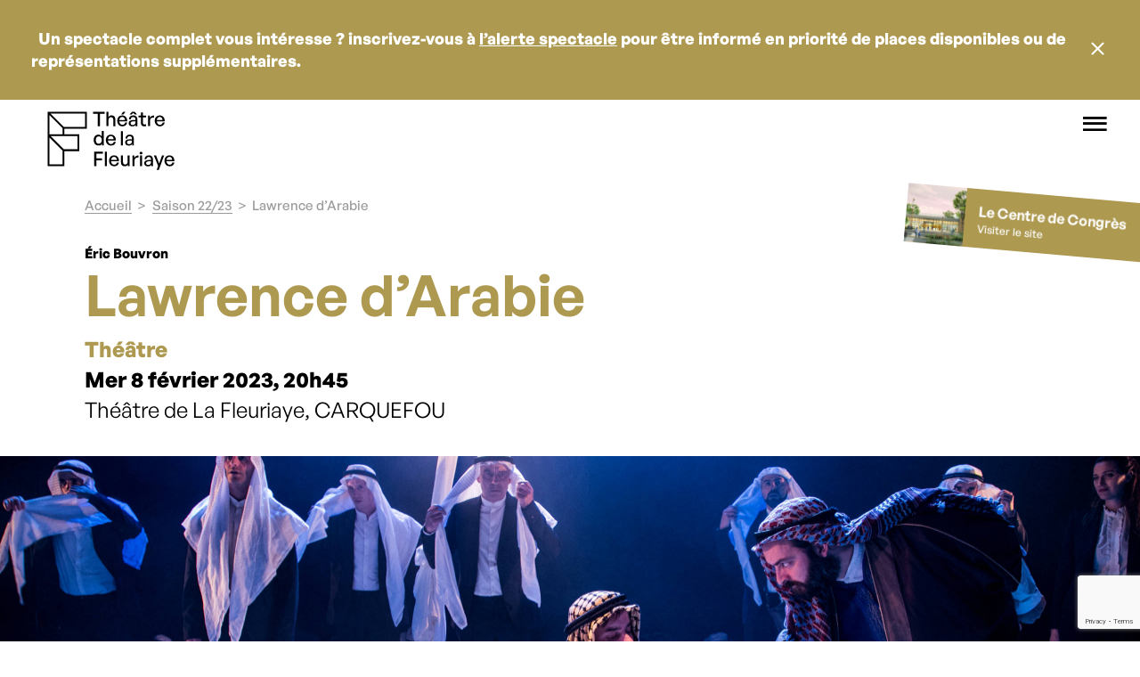

--- FILE ---
content_type: text/html; charset=UTF-8
request_url: https://www.theatre-carquefou.fr/archives/saison-22-23/spectacle/lawrence-darabie
body_size: 18376
content:
<!DOCTYPE html>
  <html lang="fr-FR" class="has-stickyHeader">
  <head>
    <meta charset="UTF-8">
    <meta name="viewport" content="width=device-width, initial-scale=1">
    <meta name="format-detection" content="telephone=no">
    <script>
      //Fix pour windows phone, rwd
      if (navigator.userAgent.match(/IEMobile\/10\.0/)) {
        var msViewportStyle = document.createElement("style");
        msViewportStyle.appendChild(
          document.createTextNode(
            "@-ms-viewport{width:auto!important}"
          )
        );
        document.getElementsByTagName("head")[0].
        appendChild(msViewportStyle);
      }
    </script>
    <!-- favicon & app icons -->
          <link rel="icon" type="image/png" href="https://www.theatre-carquefou.fr/favicon-96x96.png?v=20250520" sizes="96x96" />
      <link rel="icon" type="image/svg+xml" href="https://www.theatre-carquefou.fr/favicon.svg?v=20250520" />
      <link rel="shortcut icon" href="https://www.theatre-carquefou.fr/favicon.ico?v=20250520" />
      <link rel="apple-touch-icon" sizes="180x180" href="https://www.theatre-carquefou.fr/apple-touch-icon.png?v=20250520" />
      <meta name="apple-mobile-web-app-title" content="Théâtre de la Fleuriaye" />
      <link rel="manifest" href="https://www.theatre-carquefou.fr/site.webmanifest?v=20250520" />
    <meta name='robots' content='index, follow, max-image-preview:large, max-snippet:-1, max-video-preview:-1' />
	<!-- This site is optimized with the Yoast SEO plugin v26.8 - https://yoast.com/product/yoast-seo-wordpress/ -->
	<title>Lawrence d&#039;Arabie &#8212; Théâtre de la Fleuriaye</title>
<link data-rocket-preload as="style" href="https://fonts.googleapis.com/css2?family=Poppins:ital,wght@0,400;0,500;0,700;0,900;1,400;1,700&#038;display=swap" rel="preload">
<link href="https://fonts.googleapis.com/css2?family=Poppins:ital,wght@0,400;0,500;0,700;0,900;1,400;1,700&#038;display=swap" media="print" onload="this.media=&#039;all&#039;" rel="stylesheet">
<noscript data-wpr-hosted-gf-parameters=""><link rel="stylesheet" href="https://fonts.googleapis.com/css2?family=Poppins:ital,wght@0,400;0,500;0,700;0,900;1,400;1,700&#038;display=swap"></noscript>
	<meta name="description" content="Épique et fraternelle, cette épopée théâtrale retrace la grande histoire de la révolte arabe qui entraîna la chute de l’Empire Ottoman." />
	<link rel="canonical" href="https://www.theatre-carquefou.fr/archives/saison-22-23/spectacle/lawrence-darabie/" />
	<meta property="og:locale" content="fr_FR" />
	<meta property="og:type" content="article" />
	<meta property="og:title" content="Lawrence d&#039;Arabie &#8212; Théâtre de la Fleuriaye" />
	<meta property="og:description" content="Épique et fraternelle, cette épopée théâtrale retrace la grande histoire de la révolte arabe qui entraîna la chute de l’Empire Ottoman." />
	<meta property="og:url" content="https://www.theatre-carquefou.fr/archives/saison-22-23/spectacle/lawrence-darabie/" />
	<meta property="og:site_name" content="Espace Culturel et de Congrès la Fleuriaye - Carquefou" />
	<meta property="article:publisher" content="https://www.facebook.com/bachencomb/" />
	<meta property="article:modified_time" content="2023-02-10T11:10:22+00:00" />
	<meta property="og:image" content="https://www.theatre-carquefou.fr/wp-content/uploads/2022/07/230208-lawrence-darabie-12-aurore-vinot-1200x800.jpg" />
	<meta name="twitter:card" content="summary_large_image" />
	<meta name="twitter:site" content="@BachenComb" />
	<script type="application/ld+json" class="yoast-schema-graph">{"@context":"https://schema.org","@graph":[{"@type":"WebPage","@id":"https://www.theatre-carquefou.fr/archives/saison-22-23/spectacle/lawrence-darabie/","url":"https://www.theatre-carquefou.fr/archives/saison-22-23/spectacle/lawrence-darabie/","name":"Lawrence d'Arabie &#8212; Théâtre de la Fleuriaye","isPartOf":{"@id":"https://www.theatre-carquefou.fr/#website"},"primaryImageOfPage":{"@id":"https://www.theatre-carquefou.fr/archives/saison-22-23/spectacle/lawrence-darabie/#primaryimage"},"image":{"@id":"https://www.theatre-carquefou.fr/archives/saison-22-23/spectacle/lawrence-darabie/#primaryimage"},"thumbnailUrl":"https://www.theatre-carquefou.fr/wp-content/uploads/2022/07/230208-lawrence-darabie-12-aurore-vinot-1200x800.jpg","datePublished":"2022-07-22T12:48:24+00:00","dateModified":"2023-02-10T11:10:22+00:00","description":"Épique et fraternelle, cette épopée théâtrale retrace la grande histoire de la révolte arabe qui entraîna la chute de l’Empire Ottoman.","breadcrumb":{"@id":"https://www.theatre-carquefou.fr/archives/saison-22-23/spectacle/lawrence-darabie/#breadcrumb"},"inLanguage":"fr-FR","potentialAction":[{"@type":"ReadAction","target":["https://www.theatre-carquefou.fr/archives/saison-22-23/spectacle/lawrence-darabie/"]}]},{"@type":"ImageObject","inLanguage":"fr-FR","@id":"https://www.theatre-carquefou.fr/archives/saison-22-23/spectacle/lawrence-darabie/#primaryimage","url":"https://www.theatre-carquefou.fr/wp-content/uploads/2022/07/230208-lawrence-darabie-12-aurore-vinot-scaled.jpg","contentUrl":"https://www.theatre-carquefou.fr/wp-content/uploads/2022/07/230208-lawrence-darabie-12-aurore-vinot-scaled.jpg","width":2560,"height":1707,"caption":"Lawrence d'Arabie d'Eric Bouvron © Aurore Vinot"},{"@type":"BreadcrumbList","@id":"https://www.theatre-carquefou.fr/archives/saison-22-23/spectacle/lawrence-darabie/#breadcrumb","itemListElement":[{"@type":"ListItem","position":1,"name":"Home","item":"https://www.theatre-carquefou.fr/"},{"@type":"ListItem","position":2,"name":"Spectacles"},{"@type":"ListItem","position":3,"name":"Lawrence d&rsquo;Arabie"}]},{"@type":"WebSite","@id":"https://www.theatre-carquefou.fr/#website","url":"https://www.theatre-carquefou.fr/","name":"Espace Culturel et de Congrès la Fleuriaye - Carquefou","description":"","potentialAction":[{"@type":"SearchAction","target":{"@type":"EntryPoint","urlTemplate":"https://www.theatre-carquefou.fr/?s={search_term_string}"},"query-input":{"@type":"PropertyValueSpecification","valueRequired":true,"valueName":"search_term_string"}}],"inLanguage":"fr-FR"}]}</script>
<link rel='dns-prefetch' href='//ajax.googleapis.com' />
<link rel='dns-prefetch' href='//use.typekit.net' />
<link rel='dns-prefetch' href='//fonts.googleapis.com' />
<link href='https://fonts.gstatic.com' crossorigin rel='preconnect' />
<link rel="alternate" title="oEmbed (JSON)" type="application/json+oembed" href="https://www.theatre-carquefou.fr/wp-json/oembed/1.0/embed?url=https%3A%2F%2Fwww.theatre-carquefou.fr%2Farchives%2Fsaison-22-23%2Fspectacle%2Flawrence-darabie" />
<link rel="alternate" title="oEmbed (XML)" type="text/xml+oembed" href="https://www.theatre-carquefou.fr/wp-json/oembed/1.0/embed?url=https%3A%2F%2Fwww.theatre-carquefou.fr%2Farchives%2Fsaison-22-23%2Fspectacle%2Flawrence-darabie&#038;format=xml" />
<style id='wp-img-auto-sizes-contain-inline-css' type='text/css'>
img:is([sizes=auto i],[sizes^="auto," i]){contain-intrinsic-size:3000px 1500px}
/*# sourceURL=wp-img-auto-sizes-contain-inline-css */
</style>
<style id='wp-block-library-inline-css' type='text/css'>
:root{--wp-block-synced-color:#7a00df;--wp-block-synced-color--rgb:122,0,223;--wp-bound-block-color:var(--wp-block-synced-color);--wp-editor-canvas-background:#ddd;--wp-admin-theme-color:#007cba;--wp-admin-theme-color--rgb:0,124,186;--wp-admin-theme-color-darker-10:#006ba1;--wp-admin-theme-color-darker-10--rgb:0,107,160.5;--wp-admin-theme-color-darker-20:#005a87;--wp-admin-theme-color-darker-20--rgb:0,90,135;--wp-admin-border-width-focus:2px}@media (min-resolution:192dpi){:root{--wp-admin-border-width-focus:1.5px}}.wp-element-button{cursor:pointer}:root .has-very-light-gray-background-color{background-color:#eee}:root .has-very-dark-gray-background-color{background-color:#313131}:root .has-very-light-gray-color{color:#eee}:root .has-very-dark-gray-color{color:#313131}:root .has-vivid-green-cyan-to-vivid-cyan-blue-gradient-background{background:linear-gradient(135deg,#00d084,#0693e3)}:root .has-purple-crush-gradient-background{background:linear-gradient(135deg,#34e2e4,#4721fb 50%,#ab1dfe)}:root .has-hazy-dawn-gradient-background{background:linear-gradient(135deg,#faaca8,#dad0ec)}:root .has-subdued-olive-gradient-background{background:linear-gradient(135deg,#fafae1,#67a671)}:root .has-atomic-cream-gradient-background{background:linear-gradient(135deg,#fdd79a,#004a59)}:root .has-nightshade-gradient-background{background:linear-gradient(135deg,#330968,#31cdcf)}:root .has-midnight-gradient-background{background:linear-gradient(135deg,#020381,#2874fc)}:root{--wp--preset--font-size--normal:16px;--wp--preset--font-size--huge:42px}.has-regular-font-size{font-size:1em}.has-larger-font-size{font-size:2.625em}.has-normal-font-size{font-size:var(--wp--preset--font-size--normal)}.has-huge-font-size{font-size:var(--wp--preset--font-size--huge)}.has-text-align-center{text-align:center}.has-text-align-left{text-align:left}.has-text-align-right{text-align:right}.has-fit-text{white-space:nowrap!important}#end-resizable-editor-section{display:none}.aligncenter{clear:both}.items-justified-left{justify-content:flex-start}.items-justified-center{justify-content:center}.items-justified-right{justify-content:flex-end}.items-justified-space-between{justify-content:space-between}.screen-reader-text{border:0;clip-path:inset(50%);height:1px;margin:-1px;overflow:hidden;padding:0;position:absolute;width:1px;word-wrap:normal!important}.screen-reader-text:focus{background-color:#ddd;clip-path:none;color:#444;display:block;font-size:1em;height:auto;left:5px;line-height:normal;padding:15px 23px 14px;text-decoration:none;top:5px;width:auto;z-index:100000}html :where(.has-border-color){border-style:solid}html :where([style*=border-top-color]){border-top-style:solid}html :where([style*=border-right-color]){border-right-style:solid}html :where([style*=border-bottom-color]){border-bottom-style:solid}html :where([style*=border-left-color]){border-left-style:solid}html :where([style*=border-width]){border-style:solid}html :where([style*=border-top-width]){border-top-style:solid}html :where([style*=border-right-width]){border-right-style:solid}html :where([style*=border-bottom-width]){border-bottom-style:solid}html :where([style*=border-left-width]){border-left-style:solid}html :where(img[class*=wp-image-]){height:auto;max-width:100%}:where(figure){margin:0 0 1em}html :where(.is-position-sticky){--wp-admin--admin-bar--position-offset:var(--wp-admin--admin-bar--height,0px)}@media screen and (max-width:600px){html :where(.is-position-sticky){--wp-admin--admin-bar--position-offset:0px}}

/*# sourceURL=wp-block-library-inline-css */
</style><style id='wp-block-image-inline-css' type='text/css'>
.wp-block-image>a,.wp-block-image>figure>a{display:inline-block}.wp-block-image img{box-sizing:border-box;height:auto;max-width:100%;vertical-align:bottom}@media not (prefers-reduced-motion){.wp-block-image img.hide{visibility:hidden}.wp-block-image img.show{animation:show-content-image .4s}}.wp-block-image[style*=border-radius] img,.wp-block-image[style*=border-radius]>a{border-radius:inherit}.wp-block-image.has-custom-border img{box-sizing:border-box}.wp-block-image.aligncenter{text-align:center}.wp-block-image.alignfull>a,.wp-block-image.alignwide>a{width:100%}.wp-block-image.alignfull img,.wp-block-image.alignwide img{height:auto;width:100%}.wp-block-image .aligncenter,.wp-block-image .alignleft,.wp-block-image .alignright,.wp-block-image.aligncenter,.wp-block-image.alignleft,.wp-block-image.alignright{display:table}.wp-block-image .aligncenter>figcaption,.wp-block-image .alignleft>figcaption,.wp-block-image .alignright>figcaption,.wp-block-image.aligncenter>figcaption,.wp-block-image.alignleft>figcaption,.wp-block-image.alignright>figcaption{caption-side:bottom;display:table-caption}.wp-block-image .alignleft{float:left;margin:.5em 1em .5em 0}.wp-block-image .alignright{float:right;margin:.5em 0 .5em 1em}.wp-block-image .aligncenter{margin-left:auto;margin-right:auto}.wp-block-image :where(figcaption){margin-bottom:1em;margin-top:.5em}.wp-block-image.is-style-circle-mask img{border-radius:9999px}@supports ((-webkit-mask-image:none) or (mask-image:none)) or (-webkit-mask-image:none){.wp-block-image.is-style-circle-mask img{border-radius:0;-webkit-mask-image:url('data:image/svg+xml;utf8,<svg viewBox="0 0 100 100" xmlns="http://www.w3.org/2000/svg"><circle cx="50" cy="50" r="50"/></svg>');mask-image:url('data:image/svg+xml;utf8,<svg viewBox="0 0 100 100" xmlns="http://www.w3.org/2000/svg"><circle cx="50" cy="50" r="50"/></svg>');mask-mode:alpha;-webkit-mask-position:center;mask-position:center;-webkit-mask-repeat:no-repeat;mask-repeat:no-repeat;-webkit-mask-size:contain;mask-size:contain}}:root :where(.wp-block-image.is-style-rounded img,.wp-block-image .is-style-rounded img){border-radius:9999px}.wp-block-image figure{margin:0}.wp-lightbox-container{display:flex;flex-direction:column;position:relative}.wp-lightbox-container img{cursor:zoom-in}.wp-lightbox-container img:hover+button{opacity:1}.wp-lightbox-container button{align-items:center;backdrop-filter:blur(16px) saturate(180%);background-color:#5a5a5a40;border:none;border-radius:4px;cursor:zoom-in;display:flex;height:20px;justify-content:center;opacity:0;padding:0;position:absolute;right:16px;text-align:center;top:16px;width:20px;z-index:100}@media not (prefers-reduced-motion){.wp-lightbox-container button{transition:opacity .2s ease}}.wp-lightbox-container button:focus-visible{outline:3px auto #5a5a5a40;outline:3px auto -webkit-focus-ring-color;outline-offset:3px}.wp-lightbox-container button:hover{cursor:pointer;opacity:1}.wp-lightbox-container button:focus{opacity:1}.wp-lightbox-container button:focus,.wp-lightbox-container button:hover,.wp-lightbox-container button:not(:hover):not(:active):not(.has-background){background-color:#5a5a5a40;border:none}.wp-lightbox-overlay{box-sizing:border-box;cursor:zoom-out;height:100vh;left:0;overflow:hidden;position:fixed;top:0;visibility:hidden;width:100%;z-index:100000}.wp-lightbox-overlay .close-button{align-items:center;cursor:pointer;display:flex;justify-content:center;min-height:40px;min-width:40px;padding:0;position:absolute;right:calc(env(safe-area-inset-right) + 16px);top:calc(env(safe-area-inset-top) + 16px);z-index:5000000}.wp-lightbox-overlay .close-button:focus,.wp-lightbox-overlay .close-button:hover,.wp-lightbox-overlay .close-button:not(:hover):not(:active):not(.has-background){background:none;border:none}.wp-lightbox-overlay .lightbox-image-container{height:var(--wp--lightbox-container-height);left:50%;overflow:hidden;position:absolute;top:50%;transform:translate(-50%,-50%);transform-origin:top left;width:var(--wp--lightbox-container-width);z-index:9999999999}.wp-lightbox-overlay .wp-block-image{align-items:center;box-sizing:border-box;display:flex;height:100%;justify-content:center;margin:0;position:relative;transform-origin:0 0;width:100%;z-index:3000000}.wp-lightbox-overlay .wp-block-image img{height:var(--wp--lightbox-image-height);min-height:var(--wp--lightbox-image-height);min-width:var(--wp--lightbox-image-width);width:var(--wp--lightbox-image-width)}.wp-lightbox-overlay .wp-block-image figcaption{display:none}.wp-lightbox-overlay button{background:none;border:none}.wp-lightbox-overlay .scrim{background-color:#fff;height:100%;opacity:.9;position:absolute;width:100%;z-index:2000000}.wp-lightbox-overlay.active{visibility:visible}@media not (prefers-reduced-motion){.wp-lightbox-overlay.active{animation:turn-on-visibility .25s both}.wp-lightbox-overlay.active img{animation:turn-on-visibility .35s both}.wp-lightbox-overlay.show-closing-animation:not(.active){animation:turn-off-visibility .35s both}.wp-lightbox-overlay.show-closing-animation:not(.active) img{animation:turn-off-visibility .25s both}.wp-lightbox-overlay.zoom.active{animation:none;opacity:1;visibility:visible}.wp-lightbox-overlay.zoom.active .lightbox-image-container{animation:lightbox-zoom-in .4s}.wp-lightbox-overlay.zoom.active .lightbox-image-container img{animation:none}.wp-lightbox-overlay.zoom.active .scrim{animation:turn-on-visibility .4s forwards}.wp-lightbox-overlay.zoom.show-closing-animation:not(.active){animation:none}.wp-lightbox-overlay.zoom.show-closing-animation:not(.active) .lightbox-image-container{animation:lightbox-zoom-out .4s}.wp-lightbox-overlay.zoom.show-closing-animation:not(.active) .lightbox-image-container img{animation:none}.wp-lightbox-overlay.zoom.show-closing-animation:not(.active) .scrim{animation:turn-off-visibility .4s forwards}}@keyframes show-content-image{0%{visibility:hidden}99%{visibility:hidden}to{visibility:visible}}@keyframes turn-on-visibility{0%{opacity:0}to{opacity:1}}@keyframes turn-off-visibility{0%{opacity:1;visibility:visible}99%{opacity:0;visibility:visible}to{opacity:0;visibility:hidden}}@keyframes lightbox-zoom-in{0%{transform:translate(calc((-100vw + var(--wp--lightbox-scrollbar-width))/2 + var(--wp--lightbox-initial-left-position)),calc(-50vh + var(--wp--lightbox-initial-top-position))) scale(var(--wp--lightbox-scale))}to{transform:translate(-50%,-50%) scale(1)}}@keyframes lightbox-zoom-out{0%{transform:translate(-50%,-50%) scale(1);visibility:visible}99%{visibility:visible}to{transform:translate(calc((-100vw + var(--wp--lightbox-scrollbar-width))/2 + var(--wp--lightbox-initial-left-position)),calc(-50vh + var(--wp--lightbox-initial-top-position))) scale(var(--wp--lightbox-scale));visibility:hidden}}
/*# sourceURL=https://www.theatre-carquefou.fr/wp-includes/blocks/image/style.min.css */
</style>
<style id='wp-block-group-inline-css' type='text/css'>
.wp-block-group{box-sizing:border-box}:where(.wp-block-group.wp-block-group-is-layout-constrained){position:relative}
/*# sourceURL=https://www.theatre-carquefou.fr/wp-includes/blocks/group/style.min.css */
</style>
<style id='wp-block-paragraph-inline-css' type='text/css'>
.is-small-text{font-size:.875em}.is-regular-text{font-size:1em}.is-large-text{font-size:2.25em}.is-larger-text{font-size:3em}.has-drop-cap:not(:focus):first-letter{float:left;font-size:8.4em;font-style:normal;font-weight:100;line-height:.68;margin:.05em .1em 0 0;text-transform:uppercase}body.rtl .has-drop-cap:not(:focus):first-letter{float:none;margin-left:.1em}p.has-drop-cap.has-background{overflow:hidden}:root :where(p.has-background){padding:1.25em 2.375em}:where(p.has-text-color:not(.has-link-color)) a{color:inherit}p.has-text-align-left[style*="writing-mode:vertical-lr"],p.has-text-align-right[style*="writing-mode:vertical-rl"]{rotate:180deg}
/*# sourceURL=https://www.theatre-carquefou.fr/wp-includes/blocks/paragraph/style.min.css */
</style>
<style id='global-styles-inline-css' type='text/css'>
:root{--wp--preset--aspect-ratio--square: 1;--wp--preset--aspect-ratio--4-3: 4/3;--wp--preset--aspect-ratio--3-4: 3/4;--wp--preset--aspect-ratio--3-2: 3/2;--wp--preset--aspect-ratio--2-3: 2/3;--wp--preset--aspect-ratio--16-9: 16/9;--wp--preset--aspect-ratio--9-16: 9/16;--wp--preset--color--black: #000000;--wp--preset--color--cyan-bluish-gray: #abb8c3;--wp--preset--color--white: #FFFFFF;--wp--preset--color--pale-pink: #f78da7;--wp--preset--color--vivid-red: #cf2e2e;--wp--preset--color--luminous-vivid-orange: #ff6900;--wp--preset--color--luminous-vivid-amber: #fcb900;--wp--preset--color--light-green-cyan: #7bdcb5;--wp--preset--color--vivid-green-cyan: #00d084;--wp--preset--color--pale-cyan-blue: #8ed1fc;--wp--preset--color--vivid-cyan-blue: #0693e3;--wp--preset--color--vivid-purple: #9b51e0;--wp--preset--color--grey: #D1D3D4;--wp--preset--color--theatre: #AE9951;--wp--preset--color--congres:  #AE9951;--wp--preset--gradient--vivid-cyan-blue-to-vivid-purple: linear-gradient(135deg,rgb(6,147,227) 0%,rgb(155,81,224) 100%);--wp--preset--gradient--light-green-cyan-to-vivid-green-cyan: linear-gradient(135deg,rgb(122,220,180) 0%,rgb(0,208,130) 100%);--wp--preset--gradient--luminous-vivid-amber-to-luminous-vivid-orange: linear-gradient(135deg,rgb(252,185,0) 0%,rgb(255,105,0) 100%);--wp--preset--gradient--luminous-vivid-orange-to-vivid-red: linear-gradient(135deg,rgb(255,105,0) 0%,rgb(207,46,46) 100%);--wp--preset--gradient--very-light-gray-to-cyan-bluish-gray: linear-gradient(135deg,rgb(238,238,238) 0%,rgb(169,184,195) 100%);--wp--preset--gradient--cool-to-warm-spectrum: linear-gradient(135deg,rgb(74,234,220) 0%,rgb(151,120,209) 20%,rgb(207,42,186) 40%,rgb(238,44,130) 60%,rgb(251,105,98) 80%,rgb(254,248,76) 100%);--wp--preset--gradient--blush-light-purple: linear-gradient(135deg,rgb(255,206,236) 0%,rgb(152,150,240) 100%);--wp--preset--gradient--blush-bordeaux: linear-gradient(135deg,rgb(254,205,165) 0%,rgb(254,45,45) 50%,rgb(107,0,62) 100%);--wp--preset--gradient--luminous-dusk: linear-gradient(135deg,rgb(255,203,112) 0%,rgb(199,81,192) 50%,rgb(65,88,208) 100%);--wp--preset--gradient--pale-ocean: linear-gradient(135deg,rgb(255,245,203) 0%,rgb(182,227,212) 50%,rgb(51,167,181) 100%);--wp--preset--gradient--electric-grass: linear-gradient(135deg,rgb(202,248,128) 0%,rgb(113,206,126) 100%);--wp--preset--gradient--midnight: linear-gradient(135deg,rgb(2,3,129) 0%,rgb(40,116,252) 100%);--wp--preset--font-size--small: 13px;--wp--preset--font-size--medium: 20px;--wp--preset--font-size--large: 36px;--wp--preset--font-size--x-large: 42px;--wp--preset--font-family--font-main: "GeneralSans", -apple-system, BlinkMacSystemFont, "Segoe UI", Roboto, "Helvetica Neue", sans-serif;--wp--preset--spacing--20: 0.44rem;--wp--preset--spacing--30: 0.67rem;--wp--preset--spacing--40: 1rem;--wp--preset--spacing--50: 1.5rem;--wp--preset--spacing--60: 2.25rem;--wp--preset--spacing--70: 3.38rem;--wp--preset--spacing--80: 5.06rem;--wp--preset--shadow--natural: 6px 6px 9px rgba(0, 0, 0, 0.2);--wp--preset--shadow--deep: 12px 12px 50px rgba(0, 0, 0, 0.4);--wp--preset--shadow--sharp: 6px 6px 0px rgba(0, 0, 0, 0.2);--wp--preset--shadow--outlined: 6px 6px 0px -3px rgb(255, 255, 255), 6px 6px rgb(0, 0, 0);--wp--preset--shadow--crisp: 6px 6px 0px rgb(0, 0, 0);}:root { --wp--style--global--content-size: 70.625rem;--wp--style--global--wide-size: 70.625rem; }:where(body) { margin: 0; }.wp-site-blocks > .alignleft { float: left; margin-right: 2em; }.wp-site-blocks > .alignright { float: right; margin-left: 2em; }.wp-site-blocks > .aligncenter { justify-content: center; margin-left: auto; margin-right: auto; }:where(.wp-site-blocks) > * { margin-block-start: 1.25rem; margin-block-end: 0; }:where(.wp-site-blocks) > :first-child { margin-block-start: 0; }:where(.wp-site-blocks) > :last-child { margin-block-end: 0; }:root { --wp--style--block-gap: 1.25rem; }:root :where(.is-layout-flow) > :first-child{margin-block-start: 0;}:root :where(.is-layout-flow) > :last-child{margin-block-end: 0;}:root :where(.is-layout-flow) > *{margin-block-start: 1.25rem;margin-block-end: 0;}:root :where(.is-layout-constrained) > :first-child{margin-block-start: 0;}:root :where(.is-layout-constrained) > :last-child{margin-block-end: 0;}:root :where(.is-layout-constrained) > *{margin-block-start: 1.25rem;margin-block-end: 0;}:root :where(.is-layout-flex){gap: 1.25rem;}:root :where(.is-layout-grid){gap: 1.25rem;}.is-layout-flow > .alignleft{float: left;margin-inline-start: 0;margin-inline-end: 2em;}.is-layout-flow > .alignright{float: right;margin-inline-start: 2em;margin-inline-end: 0;}.is-layout-flow > .aligncenter{margin-left: auto !important;margin-right: auto !important;}.is-layout-constrained > .alignleft{float: left;margin-inline-start: 0;margin-inline-end: 2em;}.is-layout-constrained > .alignright{float: right;margin-inline-start: 2em;margin-inline-end: 0;}.is-layout-constrained > .aligncenter{margin-left: auto !important;margin-right: auto !important;}.is-layout-constrained > :where(:not(.alignleft):not(.alignright):not(.alignfull)){max-width: var(--wp--style--global--content-size);margin-left: auto !important;margin-right: auto !important;}.is-layout-constrained > .alignwide{max-width: var(--wp--style--global--wide-size);}body .is-layout-flex{display: flex;}.is-layout-flex{flex-wrap: wrap;align-items: center;}.is-layout-flex > :is(*, div){margin: 0;}body .is-layout-grid{display: grid;}.is-layout-grid > :is(*, div){margin: 0;}body{font-family: var(--wp--preset--font-family--font-main);padding-top: 0px;padding-right: 0px;padding-bottom: 0px;padding-left: 0px;}a:where(:not(.wp-element-button)){text-decoration: underline;}:root :where(.wp-element-button, .wp-block-button__link){background-color: #32373c;border-width: 0;color: #fff;font-family: inherit;font-size: inherit;font-style: inherit;font-weight: inherit;letter-spacing: inherit;line-height: inherit;padding-top: calc(0.667em + 2px);padding-right: calc(1.333em + 2px);padding-bottom: calc(0.667em + 2px);padding-left: calc(1.333em + 2px);text-decoration: none;text-transform: inherit;}.has-black-color{color: var(--wp--preset--color--black) !important;}.has-cyan-bluish-gray-color{color: var(--wp--preset--color--cyan-bluish-gray) !important;}.has-white-color{color: var(--wp--preset--color--white) !important;}.has-pale-pink-color{color: var(--wp--preset--color--pale-pink) !important;}.has-vivid-red-color{color: var(--wp--preset--color--vivid-red) !important;}.has-luminous-vivid-orange-color{color: var(--wp--preset--color--luminous-vivid-orange) !important;}.has-luminous-vivid-amber-color{color: var(--wp--preset--color--luminous-vivid-amber) !important;}.has-light-green-cyan-color{color: var(--wp--preset--color--light-green-cyan) !important;}.has-vivid-green-cyan-color{color: var(--wp--preset--color--vivid-green-cyan) !important;}.has-pale-cyan-blue-color{color: var(--wp--preset--color--pale-cyan-blue) !important;}.has-vivid-cyan-blue-color{color: var(--wp--preset--color--vivid-cyan-blue) !important;}.has-vivid-purple-color{color: var(--wp--preset--color--vivid-purple) !important;}.has-grey-color{color: var(--wp--preset--color--grey) !important;}.has-theatre-color{color: var(--wp--preset--color--theatre) !important;}.has-congres-color{color: var(--wp--preset--color--congres) !important;}.has-black-background-color{background-color: var(--wp--preset--color--black) !important;}.has-cyan-bluish-gray-background-color{background-color: var(--wp--preset--color--cyan-bluish-gray) !important;}.has-white-background-color{background-color: var(--wp--preset--color--white) !important;}.has-pale-pink-background-color{background-color: var(--wp--preset--color--pale-pink) !important;}.has-vivid-red-background-color{background-color: var(--wp--preset--color--vivid-red) !important;}.has-luminous-vivid-orange-background-color{background-color: var(--wp--preset--color--luminous-vivid-orange) !important;}.has-luminous-vivid-amber-background-color{background-color: var(--wp--preset--color--luminous-vivid-amber) !important;}.has-light-green-cyan-background-color{background-color: var(--wp--preset--color--light-green-cyan) !important;}.has-vivid-green-cyan-background-color{background-color: var(--wp--preset--color--vivid-green-cyan) !important;}.has-pale-cyan-blue-background-color{background-color: var(--wp--preset--color--pale-cyan-blue) !important;}.has-vivid-cyan-blue-background-color{background-color: var(--wp--preset--color--vivid-cyan-blue) !important;}.has-vivid-purple-background-color{background-color: var(--wp--preset--color--vivid-purple) !important;}.has-grey-background-color{background-color: var(--wp--preset--color--grey) !important;}.has-theatre-background-color{background-color: var(--wp--preset--color--theatre) !important;}.has-congres-background-color{background-color: var(--wp--preset--color--congres) !important;}.has-black-border-color{border-color: var(--wp--preset--color--black) !important;}.has-cyan-bluish-gray-border-color{border-color: var(--wp--preset--color--cyan-bluish-gray) !important;}.has-white-border-color{border-color: var(--wp--preset--color--white) !important;}.has-pale-pink-border-color{border-color: var(--wp--preset--color--pale-pink) !important;}.has-vivid-red-border-color{border-color: var(--wp--preset--color--vivid-red) !important;}.has-luminous-vivid-orange-border-color{border-color: var(--wp--preset--color--luminous-vivid-orange) !important;}.has-luminous-vivid-amber-border-color{border-color: var(--wp--preset--color--luminous-vivid-amber) !important;}.has-light-green-cyan-border-color{border-color: var(--wp--preset--color--light-green-cyan) !important;}.has-vivid-green-cyan-border-color{border-color: var(--wp--preset--color--vivid-green-cyan) !important;}.has-pale-cyan-blue-border-color{border-color: var(--wp--preset--color--pale-cyan-blue) !important;}.has-vivid-cyan-blue-border-color{border-color: var(--wp--preset--color--vivid-cyan-blue) !important;}.has-vivid-purple-border-color{border-color: var(--wp--preset--color--vivid-purple) !important;}.has-grey-border-color{border-color: var(--wp--preset--color--grey) !important;}.has-theatre-border-color{border-color: var(--wp--preset--color--theatre) !important;}.has-congres-border-color{border-color: var(--wp--preset--color--congres) !important;}.has-vivid-cyan-blue-to-vivid-purple-gradient-background{background: var(--wp--preset--gradient--vivid-cyan-blue-to-vivid-purple) !important;}.has-light-green-cyan-to-vivid-green-cyan-gradient-background{background: var(--wp--preset--gradient--light-green-cyan-to-vivid-green-cyan) !important;}.has-luminous-vivid-amber-to-luminous-vivid-orange-gradient-background{background: var(--wp--preset--gradient--luminous-vivid-amber-to-luminous-vivid-orange) !important;}.has-luminous-vivid-orange-to-vivid-red-gradient-background{background: var(--wp--preset--gradient--luminous-vivid-orange-to-vivid-red) !important;}.has-very-light-gray-to-cyan-bluish-gray-gradient-background{background: var(--wp--preset--gradient--very-light-gray-to-cyan-bluish-gray) !important;}.has-cool-to-warm-spectrum-gradient-background{background: var(--wp--preset--gradient--cool-to-warm-spectrum) !important;}.has-blush-light-purple-gradient-background{background: var(--wp--preset--gradient--blush-light-purple) !important;}.has-blush-bordeaux-gradient-background{background: var(--wp--preset--gradient--blush-bordeaux) !important;}.has-luminous-dusk-gradient-background{background: var(--wp--preset--gradient--luminous-dusk) !important;}.has-pale-ocean-gradient-background{background: var(--wp--preset--gradient--pale-ocean) !important;}.has-electric-grass-gradient-background{background: var(--wp--preset--gradient--electric-grass) !important;}.has-midnight-gradient-background{background: var(--wp--preset--gradient--midnight) !important;}.has-small-font-size{font-size: var(--wp--preset--font-size--small) !important;}.has-medium-font-size{font-size: var(--wp--preset--font-size--medium) !important;}.has-large-font-size{font-size: var(--wp--preset--font-size--large) !important;}.has-x-large-font-size{font-size: var(--wp--preset--font-size--x-large) !important;}.has-font-main-font-family{font-family: var(--wp--preset--font-family--font-main) !important;}
:root :where(p){font-size: 1rem;font-weight: 400;}
:root :where(p a:where(:not(.wp-element-button))){text-decoration: underline;}
/*# sourceURL=global-styles-inline-css */
</style>

<link rel='stylesheet' id='wp-smart-crop-renderer-css' href='https://www.theatre-carquefou.fr/wp-content/plugins/wp-smartcrop/css/image-renderer.css?ver=2.0.10' type='text/css' media='all' />
<link rel='stylesheet' id='typekit-css' href='https://use.typekit.net/qtk4mwp.css' type='text/css' media='all' />

<link rel='stylesheet' id='main-style-css' href='https://www.theatre-carquefou.fr/wp-content/themes/bach/build/css/style.20250512.css?ver=1768921068' type='text/css' media='all' />
<link rel="https://api.w.org/" href="https://www.theatre-carquefou.fr/wp-json/" /><link rel="alternate" title="JSON" type="application/json" href="https://www.theatre-carquefou.fr/wp-json/wp/v2/spectacle/2690" />  <meta name="generator" content="WP Rocket 3.20.3" data-wpr-features="wpr_preload_links wpr_desktop" /></head>

  <body class="wp-singular spectacle-template-default single single-spectacle postid-2690 wp-theme-bach theatre">
          <a class="site-switcher no-ajax color-congres" href="https://www.congres-carquefou.fr/">
        <img src="https://www.theatre-carquefou.fr/wp-content/uploads/2025/03/aakingkong-entree1-scaled-e1742316271593-500x333.jpg" srcset="https://www.theatre-carquefou.fr/wp-content/uploads/2025/03/aakingkong-entree1-scaled-e1742316271593-500x333.jpg 500w, https://www.theatre-carquefou.fr/wp-content/uploads/2025/03/aakingkong-entree1-scaled-e1742316271593-1000x666.jpg 1000w" sizes="4.125rem" alt="" ><div class="site-switcher_inner"><span class="site-switcher_title">Le Centre de Congrès</span><span class="site-switcher_desc">Visiter le site</span></div>      </a>
                    <header data-rocket-location-hash="6f2ea87ac84efbf99de7aa8a2dd7c9eb" id="header" class="header" role="banner">
                  <div data-rocket-location-hash="4e06100eb52184439ed5d186a0d02b45" class="header_bandeau bandeau-theatre">
            <div data-rocket-location-hash="153b1aeb6d9766b9ac46b93517eb3c11" class="header_bandeau_i">
              &nbsp;
Un spectacle complet vous intéresse ? inscrivez-vous à <a href="https://lafleuriaye.activetrail.biz/Inscriptions_AlerteSpectacles_25-26">l&rsquo;alerte spectacle</a> pour être informé en priorité de places disponibles ou de représentations supplémentaires.
            </div>
            <button type="button" class="bandeau_close"><span class="srOnly">Fermer le bandeau d’informations de dernière minute</span></button>
          </div>
                <div data-rocket-location-hash="d42405001c8bbd83da20bc48b26ac0f8" class="header_inner">
          <a class="header_logo logo" href="https://www.theatre-carquefou.fr/" rel="home">
            <svg id="Calque_1" xmlns="http://www.w3.org/2000/svg" version="1.1" viewBox="0 0 255.10001 141.7">
  <!-- Generator: Adobe Illustrator 29.5.1, SVG Export Plug-In . SVG Version: 2.1.0 Build 141)  -->
  <path d="M98.6,30.9h7.5v19.6h3.5v-19.6h7.4v-3.2h-18.4v3.2ZM123,41c0-3,1.8-4.8,4-4.8s3.7,1.6,3.7,4.5v9.8h3.2v-10.9c0-4-2.3-6.3-5.7-6.3s-4,1.2-5.1,3v-8.7h-3.2v22.8h3.2v-9.5l-.1.1ZM150.2,27.5h-3.8l-3.2,4.5h3.5l3.5-4.5ZM145.10001,50.8c4,0,6.89999-2.3,7.7-6h-3.2c-.5,2.2-2.2,3.5-4.60001,3.5s-4.5-2-4.8-5.4h12.5c.60001-5.5-2.8-9.5-7.8-9.5s-8,3.7-8,8.6,3.3,8.8,8.10001,8.8h.10001ZM144.89999,35.8c2.60001,0,4.3,1.9,4.39999,5h-9.10001c.3-3.1,2.10001-5,4.7-5h.00002ZM162.5,29.3l2.60001,2.7h3.59999l-4.3-4.5h-3.79999l-4.3,4.5h3.59999l2.60001-2.7ZM162.8,40.7c-5,0-7.7,1.7-7.7,5s2.3,5.1,5.8,5.1,4.39999-1,5.39999-2.9v2.6h2.7v-10.8c0-4-2.39999-6.4-6.60001-6.4s-6.60001,2.5-6.8,6.3h2.89999c0-2.3,1.5-3.7,3.89999-3.7s3.5,1.4,3.5,3.8v1.2c-1.39999-.2-2.2-.2-3.10001-.2h.00003ZM166,44.3c0,2.6-1.7,4.3-4.39999,4.3s-3.39999-1.1-3.39999-2.9,1.60001-2.9,4.8-2.9,1.7,0,3,.2v1.4l-.00002-.1ZM182.7,47.4c-.7.3-1.3.4-2.10001.4-1.7,0-2.8-.8-2.8-3.1v-8.3h5.10001v-2.7h-5.10001v-5h-3.2v5h-3.7v2.7h3.7v9c0,3.7,2.2,5.4,5.3,5.4s1.89999-.2,2.89999-.6v-2.8h-.09999ZM188.89999,37.2v-3.6h-3v16.8h3.2v-8.6c0-3.7,2.60001-5.3,6.3-5.1v-3.3c-2.8,0-5.3,1.5-6.5,3.8ZM204.8,50.8c4,0,6.89999-2.3,7.7-6h-3.2c-.5,2.2-2.2,3.5-4.60001,3.5s-4.5-2-4.8-5.4h12.5c.60001-5.5-2.8-9.5-7.8-9.5s-8,3.7-8,8.6,3.3,8.8,8.10001,8.8h.10001ZM204.60001,35.8c2.60001,0,4.3,1.9,4.39999,5h-9.10001c.3-3.1,2.10001-5,4.7-5h.00002ZM112.4,67.1c-1.2-2.1-3.1-3.2-5.4-3.2-4.5,0-7.5,3.6-7.5,8.7s2.9,8.7,7.5,8.7,4.4-1.2,5.6-3.3v3h3v-22.8h-3.2v8.90001ZM107.6,78.5c-2.8,0-4.8-2.1-4.8-5.9s2-5.9,4.8-5.9,4.8,2.1,4.8,5.8-2,5.9-4.8,5.9v.1ZM134.7,75.4h-3.2c-.5,2.2-2.2,3.5-4.6,3.5s-4.5-2-4.8-5.4h12.50001c.60001-5.5-2.8-9.5-7.8-9.5s-8,3.7-8,8.6,3.3,8.8,8.1,8.8,6.9-2.3,7.7-6h.09999ZM126.8,66.3c2.60001,0,4.3,1.9,4.39999,5h-9.1c.3-3.1,2.1-5,4.7-5ZM142.8,58.3h3.2v22.8h-3.2v-22.8ZM163.39999,81.1v-10.8c0-4-2.39999-6.4-6.60001-6.4s-6.60001,2.5-6.8,6.3h2.89999c0-2.3,1.5-3.7,3.89999-3.7s3.5,1.4,3.5,3.8v1.2c-1.39999-.2-2.2-.2-3.10001-.2-5,0-7.7,1.7-7.7,5s2.3,5.1,5.8,5.1,4.39999-1,5.39999-2.9v2.6h2.70003ZM160.3,74.8c0,2.6-1.7,4.3-4.39999,4.3s-3.39999-1.1-3.39999-2.9,1.60001-2.9,4.8-2.9,1.7,0,3,.2v1.4l-.00002-.1ZM100.3,114h3.5v-9.2h8.89999v-3.10001h-8.89999v-7.39999h10.39999v-3.10001h-13.89999v22.8ZM117.4,91.2h3.2v22.8h-3.2v-22.8ZM131.89999,96.9c-4.6,0-8,3.7-8,8.6s3.3,8.8,8.10001,8.8,6.89999-2.3,7.7-6h-3.2c-.5,2.2-2.2,3.5-4.60001,3.5s-4.5-2-4.8-5.4h12.5c.60001-5.5-2.8-9.5-7.8-9.5h.10001ZM127.2,104.3c.3-3.1,2.10001-5,4.7-5s4.3,1.9,4.39999,5c0,0-9.1,0-9.09999,0ZM153.60001,107.1c0,2.6-1.7,4.4-3.89999,4.4s-3.60001-1.2-3.60001-4.1v-10.2h-3.2v10.8c0,4.3,2.3,6.3,5.7,6.3s4.3-1.2,5.10001-3v2.7h3v-16.8h-3.2v9.9l.09999-.00002ZM164.2,100.8v-3.6h-3v16.8h3.2v-8.6c0-3.7,2.60001-5.3,6.3-5.1v-3.3c-2.8,0-5.3,1.5-6.5,3.8ZM173.2,97.2h3.2v16.8h-3.2v-16.8ZM174.8,91.2c-1.39999,0-2.3.9-2.3,2.1s1,2.1,2.3,2.1,2.3-.9,2.3-2.1-1-2.1-2.3-2.1ZM187.2,96.9c-3.89999,0-6.60001,2.5-6.8,6.3h2.89999c0-2.3,1.5-3.7,3.89999-3.7s3.5,1.4,3.5,3.8v1.2c-1.39999-.2-2.2-.2-3.10001-.2-5,0-7.7,1.7-7.7,5s2.3,5.1,5.8,5.1,4.3-1,5.39999-2.9v2.6h2.7v-10.8c0-4-2.39999-6.4-6.60001-6.4h.00003ZM190.7,107.8c0,2.6-1.7,4.3-4.39999,4.3s-3.39999-1.1-3.39999-2.9,1.60001-2.9,4.8-2.9,1.7,0,3,.2v1.4l-.00002-.1ZM203.7,110l-4.89999-12.8h-3.5l6.7,16.60001-2.39999,6.39999h3.5l8.39999-23h-3.3l-4.5,12.8ZM220.10001,96.9c-4.60001,0-8,3.7-8,8.6s3.3,8.8,8.10001,8.8,6.89999-2.3,7.7-6h-3.2c-.5,2.2-2.2,3.5-4.60001,3.5s-4.5-2-4.8-5.4h12.5c.60001-5.5-2.8-9.5-7.8-9.5h.10001ZM215.3,104.3c.3-3.1,2.10001-5,4.7-5s4.3,1.9,4.39999,5h-9.10001.00002ZM26.1,114h26.7v-23.8h23.8v-26.7h-23.8v-9.1h35.8v-26.7H26.1v86.30001ZM73.8,66.3v21h-21.8l-21-21h42.8ZM85.7,30.6v21h-33.8l-21-21h54.8ZM29,32.6l21,21v9.9h-21v-30.9ZM29,68.4l21,21v21.8h-21s0-42.8,0-42.8Z"/>
</svg>
          </a>
          <nav id="nav" class="header_nav nav" role="navigation">
            <ul class="nav-main"><li class="nav_i has-sub"><a href="https://www.theatre-carquefou.fr/programmation/" class="nav_link">Programmation</a><div class="nav_sub"><ul class="nav_subInner">	<li class="nav_si"><a href="https://www.theatre-carquefou.fr/programmation/saison-25-26/">Saison 25-26</a></li>
	<li class="nav_si"><a href="https://www.theatre-carquefou.fr/programmation/intentions-de-saison/">Éditoriaux 25-26</a></li>
	<li class="nav_si"><a href="https://www.theatre-carquefou.fr/programmation/parcours-25-26/">Parcours 25-26</a></li>
	<li class="nav_si"><a href="https://www.theatre-carquefou.fr/archives/">Saisons passées</a></li>
</ul></div></li>
<li class="nav_i has-sub"><a href="https://www.theatre-carquefou.fr/le-theatre/" class="nav_link">Le Théâtre</a><div class="nav_sub"><ul class="nav_subInner">	<li class="nav_si"><a href="https://www.theatre-carquefou.fr/le-theatre/presentation/">Présentation</a></li>
	<li class="nav_si"><a href="https://www.theatre-carquefou.fr/le-theatre/lequipe/">L’équipe</a></li>
</ul></div></li>
<li class="nav_i has-sub"><a href="https://www.theatre-carquefou.fr/avec-vous/" class="nav_link">Publics</a><div class="nav_sub"><ul class="nav_subInner">	<li class="nav_si"><a href="https://www.theatre-carquefou.fr/avec-vous/venir-a-plusieurs/">Famille</a></li>
	<li class="nav_si"><a href="https://www.theatre-carquefou.fr/avec-vous/actions-culturelles-parcours-pedagogiques/">Groupes scolaires</a></li>
</ul></div></li>
<li class="nav_i has-sub"><a href="https://www.theatre-carquefou.fr/infos-pratiques/" class="nav_link">Infos pratiques</a><div class="nav_sub"><ul class="nav_subInner">	<li class="nav_si"><a href="https://www.theatre-carquefou.fr/infos-pratiques/acheter-ses-places/">Acheter ses places</a></li>
	<li class="nav_si"><a href="https://www.theatre-carquefou.fr/infos-pratiques/venir-a-la-fleuriaye/">Les lieux de spectacle</a></li>
	<li class="nav_si"><a href="https://www.theatre-carquefou.fr/infos-pratiques/accessibilite/">Accessibilité</a></li>
	<li class="nav_si"><a href="https://www.theatre-carquefou.fr/infos-pratiques/petit-guide-du-spectateur/">Petit guide du spectateur</a></li>
	<li class="nav_si"><a href="https://www.theatre-carquefou.fr/infos-pratiques/documents-a-telecharger/">Documents à télécharger</a></li>
	<li class="nav_si"><a href="https://www.theatre-carquefou.fr/infos-pratiques/contact/">Contactez-nous</a></li>
</ul></div></li>
<li class="nav_i"><a href="https://www.theatre-carquefou.fr/travaux/" class="nav_link">Travaux</a></li>
<li class="nav_i nav_i-background"><a target="_blank" href="https://indiv.themisweb.fr/0319/home.aspx?idstructure=0319" class="nav_link">Billetterie</a></li>
<li class="nav_i nav_i-search"><a href="https://www.theatre-carquefou.fr/recherche/" class="nav_link"><span class="icon-search"></span><span class="srOnly">Recherche</span></a><div class="nav_sub"><div class="nav_subInner"><form action="https://www.theatre-carquefou.fr/" method="get" class="form search_form">
  <label for="search" class="srOnly">Rechercher</label>
  <input class="search_input" type="search" name="s" id="search" value="" placeholder="Votre recherche" required autofocus />
  <button type="submit" class="search_submit">
    <span class="icon-arrow-right"></span>
    <span class="srOnly">Valider  </button>
</form>
</div></div></li><li class="nav_i nav_i-social"><ul><li><a href="https://www.facebook.com/theatredelafleuriaye" target="_blank"><span class="icon-facebook"></span><span class="srOnly">Facebook</span></a></li><li><a href="https://www.instagram.com/theatredelafleuriaye/" target="_blank"><span class="icon-instagram"></span><span class="srOnly">Instagram</span></a></li></ul></li></ul>          </nav>
          <button class="header_trigger" type="button" id="menuTrigger"><span class="icon-menu"></span><span class="srOnly">Ouvrir/fermer le menu</span></button>
        </div>
      </header>

      <main data-rocket-location-hash="4b5fb4331ddfe0ab5de28c298e17b2da" id="main" class="main" role="main">

    
<article data-rocket-location-hash="68e86952be94d03715b02b03b01a1bf8" class="page">
      <header data-rocket-location-hash="f244ff57841c03a5733f02a6cab8d8d7" class="page_header">
  <div class="wrapper ">
    <ol itemscope itemtype="http://schema.org/BreadcrumbList" class="page_bc bc mw_full"><li itemprop="itemListElement" itemscope itemtype="http://schema.org/ListItem"><a itemprop="item" href="https://www.theatre-carquefou.fr/"><span itemprop="name">Accueil</span></a><meta itemprop="position" content="1" /></li><li itemprop="itemListElement" itemscope itemtype="http://schema.org/ListItem"><a itemprop="item" href="https://www.theatre-carquefou.fr/archives/saison-22-23/"><span itemprop="name">Saison 22/23</span></a><meta itemprop="position" content="2" /></li><li class="is-active" itemprop="itemListElement" itemscope itemtype="http://schema.org/ListItem"><span itemprop="name">Lawrence d&rsquo;Arabie</span><meta itemprop="position" content="3" /></li></ol>  </div>
</header>
          
<div data-rocket-location-hash="2d81ff4594c0a0018328a2b6fd8bf66e" class="page-header">
<div class="header_container">
<div class="header_left"><p class="header_compagnie">Éric Bouvron</p>


<h1 class="post_title">Lawrence d&rsquo;Arabie</h1>


<p class="header_categorie">Théâtre</p>



<p class="header_dates">Mer 8 février 2023, 20h45</p>

<p class="header_lieu">Théâtre de La Fleuriaye, CARQUEFOU</p></div>



<div class="header_right"></div>
</div>



<figure class="size-large"><img decoding="async" src="https://www.theatre-carquefou.fr/wp-content/uploads/2022/07/230208-lawrence-darabie-12-aurore-vinot-scaled.jpg" srcset="https://www.theatre-carquefou.fr/wp-content/uploads/2022/07/230208-lawrence-darabie-12-aurore-vinot-scaled.jpg 2560w, https://www.theatre-carquefou.fr/wp-content/uploads/2022/07/230208-lawrence-darabie-12-aurore-vinot-scaled-500x333.jpg 500w, https://www.theatre-carquefou.fr/wp-content/uploads/2022/07/230208-lawrence-darabie-12-aurore-vinot-scaled-1200x800.jpg 1200w, https://www.theatre-carquefou.fr/wp-content/uploads/2022/07/230208-lawrence-darabie-12-aurore-vinot-scaled-1000x666.jpg 1000w, https://www.theatre-carquefou.fr/wp-content/uploads/2022/07/230208-lawrence-darabie-12-aurore-vinot-scaled-1536x1024.jpg 1536w, https://www.theatre-carquefou.fr/wp-content/uploads/2022/07/230208-lawrence-darabie-12-aurore-vinot-scaled-2048x1366.jpg 2048w, https://www.theatre-carquefou.fr/wp-content/uploads/2022/07/230208-lawrence-darabie-12-aurore-vinot-scaled-270x180.jpg 270w" sizes="200vw" alt="" style="object-position: 54.24% 46.36%" class="wpsmartcrop-image" data-smartcrop-focus="[54,46]" /></figure>
</div>
<div data-rocket-location-hash="a71ed906febe29b76f2d400d78fa8c50" class="resa_mobile"></div>


<div data-rocket-location-hash="a423b3a27ca55c65055bd991072aef2f" class="page-content">
<div class="page-txt">
<div class="content-main">
<h2 class="t1">Épique et fraternelle, cette épopée théâtrale retrace la grande histoire de la révolte arabe qui entraîna la chute de l’Empire Ottoman. Brillant.</h2>



<p>1916, dans le désert d’Arabie contrôlé par l’Empire Ottoman, allié de l’Allemagne, se joue l’avenir de tout le Moyen-Orient. Thomas Edward Lawrence, jeune et brillant archéologue anglais, passionné par la culture arabe dont il maîtrise la langue et les dialectes locaux, se révèle être un précieux atout pour l’armée britannique, qui l’enrôle au sein des services du renseignement. Rapidement promu capitaine, il devient un héros dans son pays, et est considéré par les tribus arabes comme l’un des leurs. Mais jusqu’où ira la loyauté de Lawrence à l’égard de ses frères d’armes quand il mesurera l’étendue du mensonge orchestré par les gouvernements français et anglais sur le découpage de la région, à leur seul profit, une fois la guerre gagnée?</p>



<p>Sur scène, trois musiciens-chanteurs et huit comédiens interprétant une soixantaine de personnages, jouent, dansent, combattent et déploient leurs talents. Ensemble, ils dessinent sous nos yeux cette fresque aux couleurs orientales, à la dimension cinématographique.</p>



<p></p>



<h3 class="t2"><strong>2 Nominations aux Molières 2022</strong> : Molières du Spectacle et du Metteur en scène du Théâtre privé</h3>



<p></p>



<div class="acc"><div id="tab-id" class="acc_head" role="tab" aria-controls="pan-id" tabindex=0><h3>Distribution &amp; Mentions</h3></div><div aria-expanded=false role="tabpanel" aria-hidden=true id="pan-id" aria-labelledby="tab-id" class="acc_content">

<p>Librement inspiré de la vie de T. E. Lawrence</p>


<p><strong>Écriture </strong>Éric Bouvron et Benjamin Penamaria<br><strong>Mise en scène</strong> Éric Bouvron<br><strong>Avec </strong>Kevin Garnichat, Alexandre Blazy, Matias Chebel, Stefan Godin, Slimane Kacioui, Yoann Parize, Julien Saada, Ludovic Thievon<br><strong>Composition et musique live</strong> Julien Gonzales, Raphaël Maillet, Cecilia Meltzer<br><strong>Costumes </strong>Nadège Bulfay<br><strong>Lumières </strong>Edwin Garnier<br><strong>Assistant mise en scène</strong> Jeremy Coffman<br><strong>© </strong>Aurore Vinot</p>


<p><strong>Production&nbsp;</strong>Atelier Théâtre Actuel<br><strong>Coproduction&nbsp;</strong>Barefoot Productions et Romeo Drive Productions<br><strong>Soutien&nbsp;</strong>Théâtre 13 (Paris), Théâtre du Vésinet, Théâtre André Malraux (Rueil-Malmaison)</p>


<p><strong>Texte publié à l’Avant-scène théâtre</strong></p>

</div></div>
</div>



<div class="content-sidebar">
<p><strong>Durée </strong>: 2h</p>



<p><strong><strong>À</strong> partir de 12 ans</strong></p>



<p><strong>Tarifs</strong><br>De 27,50 € à 48.50 € selon l&#8217;emplacement et la formule</p>



<p></p>
  <div class="sidebar-alert">
    <h2>Alertes spectacles</h2>
    <p class="sidebar-alert_text">Inscrivez-vous pour être prévenu en priorité de l&rsquo;actualité de ce spectacle (ajout de places, représentation supplémentaire, opération exceptionnelle&#8230;)</p>
    <a href="https://lafleuriaye.activetrail.biz/Inscriptions_AlerteSpectacles_25-26" target="_blank">Je créé mon alerte</a>
  </div>
</div>
</div>


<div class="swiper block-slider">
        <div class="swiper-pagination"></div>
        <div class="slider-arrows">
          <button class="slider-arrow slider-arrow-left" />
          <button class="slider-arrow slider-arrow-right" />
        </div>
        <div class="swiper-wrapper"><div class="swiper-slide"><img decoding="async" src="https://www.theatre-carquefou.fr/wp-content/uploads/2022/07/230208-lawrence-darabie-03-aurore-vinot-scaled-1200x800.jpg" srcset="" sizes="" alt="" style="object-position: 55.64% 45.87%" class="wpsmartcrop-image" data-smartcrop-focus="[55,45]" /></div><div class="swiper-slide"><img decoding="async" src="https://www.theatre-carquefou.fr/wp-content/uploads/2022/07/230208-lawrence-darabie-04-aurore-vinot-scaled-1200x800.jpg" srcset="" sizes="" alt="" style="object-position: 42.54% 33.95%" class="wpsmartcrop-image" data-smartcrop-focus="[42,33]" /></div></div></div>


<blockquote class="bloc-citation">
<p><strong><em>Les comédiens arrivent à tout faire surgir par leur talent, c’est formidable.</em></strong></p>
<cite class="cite">France Inter</cite></blockquote>



<div class="spec-rebonds"><h2 class="spec-rebond-title">À l’affiche</h2><div class="grid grid-3">  <article class="spec-card has-passed">
    <div class="spec-card_fig-container">
            <figure class="spec-card_fig">
        <img decoding="async" src="https://www.theatre-carquefou.fr/wp-content/uploads/2022/08/course-des-geants-alejandro-guerrero-31-scaled-500x333.jpg" srcset="https://www.theatre-carquefou.fr/wp-content/uploads/2022/08/course-des-geants-alejandro-guerrero-31-scaled-500x333.jpg 500w, https://www.theatre-carquefou.fr/wp-content/uploads/2022/08/course-des-geants-alejandro-guerrero-31-scaled-1000x666.jpg 1000w" sizes="(max-width: 48rem) calc(100vw - 1.875rem), (max-width: 70.625rem) calc(50vw - 1.875rem), calc(33.4375rem)" alt="" style="object-position: 22.99% 42.34%" />      </figure>
                        <p class="spec-card_categorie">
            Théâtre          </p>
                          </div>
        <h3 class="spec-card_title">
      <a href="https://www.theatre-carquefou.fr/archives/saison-22-23/spectacle/la-course-des-geants">La Course des géants</a>
    </h3>
                  <p class="spec-card_subtitle">Mélody Mourey</p>
                    <p class="spec-card_dates">Du mer 5 au sam 8 octobre 2022</p>
                  </article>
  <article class="spec-card has-passed">
    <div class="spec-card_fig-container">
            <figure class="spec-card_fig">
        <img decoding="async" src="https://www.theatre-carquefou.fr/wp-content/uploads/2022/07/230301-simone-veil-3-abaca-scaled-500x333.jpg" srcset="https://www.theatre-carquefou.fr/wp-content/uploads/2022/07/230301-simone-veil-3-abaca-scaled-500x333.jpg 500w, https://www.theatre-carquefou.fr/wp-content/uploads/2022/07/230301-simone-veil-3-abaca-scaled-1200x798.jpg 1200w, https://www.theatre-carquefou.fr/wp-content/uploads/2022/07/230301-simone-veil-3-abaca-scaled-1000x666.jpg 1000w, https://www.theatre-carquefou.fr/wp-content/uploads/2022/07/230301-simone-veil-3-abaca-scaled-1536x1022.jpg 1536w, https://www.theatre-carquefou.fr/wp-content/uploads/2022/07/230301-simone-veil-3-abaca-scaled-2048x1362.jpg 2048w, https://www.theatre-carquefou.fr/wp-content/uploads/2022/07/230301-simone-veil-3-abaca-scaled-271x180.jpg 271w" sizes="(max-width: 48rem) calc(100vw - 1.875rem), (max-width: 70.625rem) calc(50vw - 1.875rem), calc(33.4375rem)" alt="" style="object-position: 51.98% 16.72%" />      </figure>
                        <p class="spec-card_categorie">
            Théâtre          </p>
                          <p class="resa_text var-red"><span>Dernières places</span></p>
                  </div>
        <h3 class="spec-card_title">
      <a href="https://www.theatre-carquefou.fr/archives/saison-22-23/spectacle/simone-veil-les-combats-dune-effrontee">Simone Veil, Les combats d&rsquo;une effrontée</a>
    </h3>
                  <p class="spec-card_subtitle">Pauline Susini, d’après « Une vie » de Simone Veil</p>
                    <p class="spec-card_dates">Du mer 1er au sam 4 mars 2023</p>
                  </article>
  <article class="spec-card">
    <div class="spec-card_fig-container">
            <figure class="spec-card_fig">
        <img decoding="async" src="https://www.theatre-carquefou.fr/wp-content/uploads/2025/02/p-faada-freddy-omar-victor-diop-2-scaled-e1747817589850-500x333.jpg" srcset="https://www.theatre-carquefou.fr/wp-content/uploads/2025/02/p-faada-freddy-omar-victor-diop-2-scaled-e1747817589850-500x333.jpg 500w, https://www.theatre-carquefou.fr/wp-content/uploads/2025/02/p-faada-freddy-omar-victor-diop-2-scaled-e1747817589850-1000x666.jpg 1000w" sizes="(max-width: 48rem) calc(100vw - 1.875rem), (max-width: 70.625rem) calc(50vw - 1.875rem), calc(33.4375rem)" alt="" />      </figure>
                        <p class="spec-card_categorie">
            Musique          </p>
                          <p class="resa_text var-red"><span>Séance supplémentaire</span></p>
                  </div>
        <h3 class="spec-card_title">
      <a href="https://www.theatre-carquefou.fr/programmation/saison-25-26/spectacle/faady-freddy">Faady Freddy</a>
    </h3>
                        <p class="spec-card_dates">Du mar 27 au mer 28 janvier</p>
                  </article>
</div></div>
</div>
        </article>
      </main>
        <footer data-rocket-location-hash="93244c8aa1d5b1570d5d44f804c18426" id="footer" class="footer" role="contentinfo">
              <section data-rocket-location-hash="a1d12b8c6b6119bfec0a338f5de9e29a" class="footer_nl_alert">
          <div data-rocket-location-hash="5fa007d51dfd205e1ceaa4736e26a412" class="footer_nl_alert_wrapper">
                        <div class="footer-nl">
              <h2>La newsletter du théâtre</h2>
              <p>Chaque mois, recevez dans votre boîte mail un récapitulatif des temps forts passés et à venir au Théâtre de La Fleuriaye</p>
              <div id="nl-form"></div>
            </div>
                                    <div class="footer-alert">
              <h2>Alertes spectacles</h2>
              <p>Ajout de places, représentation supplémentaire, opération exceptionnelle…  Soyez informé en priorité de l'actualité des spectacles de la saison 2025-2026 qui VOUS intéressent !</p>
              <div class="footer-alert_btn-container"><a href="https://lafleuriaye.activetrail.biz/Inscriptions_AlerteSpectacles_25-26" target="_blank">Je crée mon alerte</a></div>
            </div>
                      </div>
        </section>
                  <div data-rocket-location-hash="f5511f7ef15f0f1988ac45186f7202f6" class="footer_wrapper">
        <section data-rocket-location-hash="183917480246f4c107e1f272b070049a" class="footer_coords">
          <p>Théâtre de la Fleuriaye<br />
BP 60139<br />
44471 Carquefou Cedex<br />
Tél. : 02 28 22 24 24<br />
Mail : <a href="mailto:theatre@mairie-carquefou.fr">theatre@mairie-carquefou.fr</a></p>
        </section>
        <section data-rocket-location-hash="62fd5e6993138bef335505a975123262" class="footer_nav">
          <ul><li><a href="https://www.theatre-carquefou.fr/archives/">Saisons passées</a></li>
<li><a href="https://www.theatre-carquefou.fr/credits/">Crédits</a></li>
<li><a href="https://www.theatre-carquefou.fr/mentions-legales/">Mentions légales</a></li>
<li><a href="https://www.theatre-carquefou.fr/infos-pratiques/contact/">Contactez-nous</a></li>
</ul>        </section>
        <div data-rocket-location-hash="4e9d1081398f51887bbcd92ef753879d" class="footer_partner">
          <a href="https://www.carquefou.fr/" target="_blank">
            <img src="https://www.theatre-carquefou.fr/wp-content/themes/bach/img/logo_ville_carquefou.png" alt="Carquefou • Ville vivante, esprit vrai">
          </a>
        </div>
      </div>
              <section data-rocket-location-hash="971f5c34eec41a51c59f44e05d0d55fe" class="footer_sec_nav">
          <div data-rocket-location-hash="c836ee668c784d2028843b47b12fa433" class="footer_sec_nav_wrapper">
            <nav>
              <ul><li class="nav_i nav_i-has_border"><a href="https://www.theatre-carquefou.fr/infos-pratiques/contact/" class="nav_link">Contactez-nous</a></li>
<li class="nav_i nav_i-has_border"><a target="_blank" href="https://www.theatre-carquefou.fr/wp-content/uploads/2025/07/brochure-25-26-a5plie-web.pdf" class="nav_link">Brochure de saison 2025-2026</a></li>
<li class="nav_i nav_i-has_border"><a href="https://www.theatre-carquefou.fr/infos-pratiques/documents-a-telecharger/" class="nav_link">Documents à télécharger</a></li>
</ul>            </nav>
          </div>

        </section>
          </footer>
    <script type="speculationrules">
{"prefetch":[{"source":"document","where":{"and":[{"href_matches":"/*"},{"not":{"href_matches":["/wp-*.php","/wp-admin/*","/wp-content/uploads/*","/wp-content/*","/wp-content/plugins/*","/wp-content/themes/bach/*","/*\\?(.+)"]}},{"not":{"selector_matches":"a[rel~=\"nofollow\"]"}},{"not":{"selector_matches":".no-prefetch, .no-prefetch a"}}]},"eagerness":"conservative"}]}
</script>
<!-- Matomo --><script type="text/javascript">
/* <![CDATA[ */
(function () {
function initTracking() {
var _paq = window._paq = window._paq || [];
_paq.push(['trackPageView']);_paq.push(['enableLinkTracking']);_paq.push(['alwaysUseSendBeacon']);_paq.push(['setTrackerUrl', "\/\/www.theatre-carquefou.fr\/wp-content\/plugins\/matomo\/app\/matomo.php"]);_paq.push(['setSiteId', '1']);var d=document, g=d.createElement('script'), s=d.getElementsByTagName('script')[0];
g.type='text/javascript'; g.async=true; g.src="\/\/www.theatre-carquefou.fr\/wp-content\/uploads\/matomo\/matomo.js"; s.parentNode.insertBefore(g,s);
}
if (document.prerendering) {
	document.addEventListener('prerenderingchange', initTracking, {once: true});
} else {
	initTracking();
}
})();
/* ]]> */
</script>
<!-- End Matomo Code --><script type="text/javascript" src="//ajax.googleapis.com/ajax/libs/jquery/3.2.1/jquery.min.js?ver=1.12.0" id="jquery-js"></script>
<script type="text/javascript" id="jquery.wp-smartcrop-js-extra">
/* <![CDATA[ */
var wpsmartcrop_options = {"focus_mode":"power-lines"};
//# sourceURL=jquery.wp-smartcrop-js-extra
/* ]]> */
</script>
<script type="text/javascript" src="https://www.theatre-carquefou.fr/wp-content/plugins/wp-smartcrop/js/jquery.wp-smartcrop.min.js?ver=2.0.10" id="jquery.wp-smartcrop-js"></script>
<script type="text/javascript" id="rocket-browser-checker-js-after">
/* <![CDATA[ */
"use strict";var _createClass=function(){function defineProperties(target,props){for(var i=0;i<props.length;i++){var descriptor=props[i];descriptor.enumerable=descriptor.enumerable||!1,descriptor.configurable=!0,"value"in descriptor&&(descriptor.writable=!0),Object.defineProperty(target,descriptor.key,descriptor)}}return function(Constructor,protoProps,staticProps){return protoProps&&defineProperties(Constructor.prototype,protoProps),staticProps&&defineProperties(Constructor,staticProps),Constructor}}();function _classCallCheck(instance,Constructor){if(!(instance instanceof Constructor))throw new TypeError("Cannot call a class as a function")}var RocketBrowserCompatibilityChecker=function(){function RocketBrowserCompatibilityChecker(options){_classCallCheck(this,RocketBrowserCompatibilityChecker),this.passiveSupported=!1,this._checkPassiveOption(this),this.options=!!this.passiveSupported&&options}return _createClass(RocketBrowserCompatibilityChecker,[{key:"_checkPassiveOption",value:function(self){try{var options={get passive(){return!(self.passiveSupported=!0)}};window.addEventListener("test",null,options),window.removeEventListener("test",null,options)}catch(err){self.passiveSupported=!1}}},{key:"initRequestIdleCallback",value:function(){!1 in window&&(window.requestIdleCallback=function(cb){var start=Date.now();return setTimeout(function(){cb({didTimeout:!1,timeRemaining:function(){return Math.max(0,50-(Date.now()-start))}})},1)}),!1 in window&&(window.cancelIdleCallback=function(id){return clearTimeout(id)})}},{key:"isDataSaverModeOn",value:function(){return"connection"in navigator&&!0===navigator.connection.saveData}},{key:"supportsLinkPrefetch",value:function(){var elem=document.createElement("link");return elem.relList&&elem.relList.supports&&elem.relList.supports("prefetch")&&window.IntersectionObserver&&"isIntersecting"in IntersectionObserverEntry.prototype}},{key:"isSlowConnection",value:function(){return"connection"in navigator&&"effectiveType"in navigator.connection&&("2g"===navigator.connection.effectiveType||"slow-2g"===navigator.connection.effectiveType)}}]),RocketBrowserCompatibilityChecker}();
//# sourceURL=rocket-browser-checker-js-after
/* ]]> */
</script>
<script type="text/javascript" id="rocket-preload-links-js-extra">
/* <![CDATA[ */
var RocketPreloadLinksConfig = {"excludeUris":"/(?:.+/)?feed(?:/(?:.+/?)?)?$|/(?:.+/)?embed/|/(index.php/)?(.*)wp-json(/.*|$)|/refer/|/go/|/recommend/|/recommends/","usesTrailingSlash":"","imageExt":"jpg|jpeg|gif|png|tiff|bmp|webp|avif|pdf|doc|docx|xls|xlsx|php","fileExt":"jpg|jpeg|gif|png|tiff|bmp|webp|avif|pdf|doc|docx|xls|xlsx|php|html|htm","siteUrl":"https://www.theatre-carquefou.fr","onHoverDelay":"100","rateThrottle":"3"};
//# sourceURL=rocket-preload-links-js-extra
/* ]]> */
</script>
<script type="text/javascript" id="rocket-preload-links-js-after">
/* <![CDATA[ */
(function() {
"use strict";var r="function"==typeof Symbol&&"symbol"==typeof Symbol.iterator?function(e){return typeof e}:function(e){return e&&"function"==typeof Symbol&&e.constructor===Symbol&&e!==Symbol.prototype?"symbol":typeof e},e=function(){function i(e,t){for(var n=0;n<t.length;n++){var i=t[n];i.enumerable=i.enumerable||!1,i.configurable=!0,"value"in i&&(i.writable=!0),Object.defineProperty(e,i.key,i)}}return function(e,t,n){return t&&i(e.prototype,t),n&&i(e,n),e}}();function i(e,t){if(!(e instanceof t))throw new TypeError("Cannot call a class as a function")}var t=function(){function n(e,t){i(this,n),this.browser=e,this.config=t,this.options=this.browser.options,this.prefetched=new Set,this.eventTime=null,this.threshold=1111,this.numOnHover=0}return e(n,[{key:"init",value:function(){!this.browser.supportsLinkPrefetch()||this.browser.isDataSaverModeOn()||this.browser.isSlowConnection()||(this.regex={excludeUris:RegExp(this.config.excludeUris,"i"),images:RegExp(".("+this.config.imageExt+")$","i"),fileExt:RegExp(".("+this.config.fileExt+")$","i")},this._initListeners(this))}},{key:"_initListeners",value:function(e){-1<this.config.onHoverDelay&&document.addEventListener("mouseover",e.listener.bind(e),e.listenerOptions),document.addEventListener("mousedown",e.listener.bind(e),e.listenerOptions),document.addEventListener("touchstart",e.listener.bind(e),e.listenerOptions)}},{key:"listener",value:function(e){var t=e.target.closest("a"),n=this._prepareUrl(t);if(null!==n)switch(e.type){case"mousedown":case"touchstart":this._addPrefetchLink(n);break;case"mouseover":this._earlyPrefetch(t,n,"mouseout")}}},{key:"_earlyPrefetch",value:function(t,e,n){var i=this,r=setTimeout(function(){if(r=null,0===i.numOnHover)setTimeout(function(){return i.numOnHover=0},1e3);else if(i.numOnHover>i.config.rateThrottle)return;i.numOnHover++,i._addPrefetchLink(e)},this.config.onHoverDelay);t.addEventListener(n,function e(){t.removeEventListener(n,e,{passive:!0}),null!==r&&(clearTimeout(r),r=null)},{passive:!0})}},{key:"_addPrefetchLink",value:function(i){return this.prefetched.add(i.href),new Promise(function(e,t){var n=document.createElement("link");n.rel="prefetch",n.href=i.href,n.onload=e,n.onerror=t,document.head.appendChild(n)}).catch(function(){})}},{key:"_prepareUrl",value:function(e){if(null===e||"object"!==(void 0===e?"undefined":r(e))||!1 in e||-1===["http:","https:"].indexOf(e.protocol))return null;var t=e.href.substring(0,this.config.siteUrl.length),n=this._getPathname(e.href,t),i={original:e.href,protocol:e.protocol,origin:t,pathname:n,href:t+n};return this._isLinkOk(i)?i:null}},{key:"_getPathname",value:function(e,t){var n=t?e.substring(this.config.siteUrl.length):e;return n.startsWith("/")||(n="/"+n),this._shouldAddTrailingSlash(n)?n+"/":n}},{key:"_shouldAddTrailingSlash",value:function(e){return this.config.usesTrailingSlash&&!e.endsWith("/")&&!this.regex.fileExt.test(e)}},{key:"_isLinkOk",value:function(e){return null!==e&&"object"===(void 0===e?"undefined":r(e))&&(!this.prefetched.has(e.href)&&e.origin===this.config.siteUrl&&-1===e.href.indexOf("?")&&-1===e.href.indexOf("#")&&!this.regex.excludeUris.test(e.href)&&!this.regex.images.test(e.href))}}],[{key:"run",value:function(){"undefined"!=typeof RocketPreloadLinksConfig&&new n(new RocketBrowserCompatibilityChecker({capture:!0,passive:!0}),RocketPreloadLinksConfig).init()}}]),n}();t.run();
}());

//# sourceURL=rocket-preload-links-js-after
/* ]]> */
</script>
<script type="text/javascript" src="https://www.theatre-carquefou.fr/wp-content/themes/bach/lib/tarteaucitron/tarteaucitron.js" id="tarteaucitron-js"></script>
<script type="text/javascript" src="https://www.theatre-carquefou.fr/wp-includes/js/dist/vendor/react.min.js?ver=18.3.1.1" id="react-js"></script>
<script type="text/javascript" src="https://www.theatre-carquefou.fr/wp-includes/js/dist/hooks.min.js?ver=dd5603f07f9220ed27f1" id="wp-hooks-js"></script>
<script type="text/javascript" src="https://www.theatre-carquefou.fr/wp-includes/js/dist/i18n.min.js?ver=c26c3dc7bed366793375" id="wp-i18n-js"></script>
<script type="text/javascript" id="wp-i18n-js-after">
/* <![CDATA[ */
wp.i18n.setLocaleData( { 'text direction\u0004ltr': [ 'ltr' ] } );
//# sourceURL=wp-i18n-js-after
/* ]]> */
</script>
<script type="text/javascript" src="https://www.theatre-carquefou.fr/wp-includes/js/dist/url.min.js?ver=9e178c9516d1222dc834" id="wp-url-js"></script>
<script type="text/javascript" id="wp-api-fetch-js-translations">
/* <![CDATA[ */
( function( domain, translations ) {
	var localeData = translations.locale_data[ domain ] || translations.locale_data.messages;
	localeData[""].domain = domain;
	wp.i18n.setLocaleData( localeData, domain );
} )( "default", {"translation-revision-date":"2026-01-20 09:40:54+0000","generator":"GlotPress\/4.0.3","domain":"messages","locale_data":{"messages":{"":{"domain":"messages","plural-forms":"nplurals=2; plural=n > 1;","lang":"fr"},"An unknown error occurred.":["Une erreur inconnue s\u2019est produite."],"The response is not a valid JSON response.":["La r\u00e9ponse n\u2019est pas une r\u00e9ponse JSON valide."],"Media upload failed. If this is a photo or a large image, please scale it down and try again.":["Le t\u00e9l\u00e9versement du m\u00e9dia a \u00e9chou\u00e9. S\u2019il s\u2019agit d\u2019une photo ou d\u2019une grande image, veuillez la redimensionner puis r\u00e9essayer."],"You are probably offline.":["Vous \u00eates probablement hors ligne."]}},"comment":{"reference":"wp-includes\/js\/dist\/api-fetch.js"}} );
//# sourceURL=wp-api-fetch-js-translations
/* ]]> */
</script>
<script type="text/javascript" src="https://www.theatre-carquefou.fr/wp-includes/js/dist/api-fetch.min.js?ver=3a4d9af2b423048b0dee" id="wp-api-fetch-js"></script>
<script type="text/javascript" id="wp-api-fetch-js-after">
/* <![CDATA[ */
wp.apiFetch.use( wp.apiFetch.createRootURLMiddleware( "https://www.theatre-carquefou.fr/wp-json/" ) );
wp.apiFetch.nonceMiddleware = wp.apiFetch.createNonceMiddleware( "a09da5bf6c" );
wp.apiFetch.use( wp.apiFetch.nonceMiddleware );
wp.apiFetch.use( wp.apiFetch.mediaUploadMiddleware );
wp.apiFetch.nonceEndpoint = "https://www.theatre-carquefou.fr/wp-admin/admin-ajax.php?action=rest-nonce";
//# sourceURL=wp-api-fetch-js-after
/* ]]> */
</script>
<script type="text/javascript" src="https://www.theatre-carquefou.fr/wp-includes/js/dist/vendor/react-dom.min.js?ver=18.3.1.1" id="react-dom-js"></script>
<script type="text/javascript" src="https://www.theatre-carquefou.fr/wp-includes/js/dist/escape-html.min.js?ver=6561a406d2d232a6fbd2" id="wp-escape-html-js"></script>
<script type="text/javascript" src="https://www.theatre-carquefou.fr/wp-includes/js/dist/element.min.js?ver=6a582b0c827fa25df3dd" id="wp-element-js"></script>
<script type="text/javascript" id="main-script-js-extra">
/* <![CDATA[ */
var url = {"home":"https://www.theatre-carquefou.fr/","theme":"https://www.theatre-carquefou.fr/wp-content/themes/bach/","content":"https://www.theatre-carquefou.fr/wp-content","ajax":"https://www.theatre-carquefou.fr/wp-admin/admin-ajax.php"};
var strings = {"fullscreen_close":"Fermer","newsletter_loading":"Inscription en cours, veuillez patienter","newsletter_error":"Inscription impossible, veuillez r\u00e9essayer ult\u00e9rieurement","theatre_url":"https://www.theatre-carquefou.fr","congres_url":"https://www.congres-carquefou.fr"};
//# sourceURL=main-script-js-extra
/* ]]> */
</script>
<script type="text/javascript" src="https://www.theatre-carquefou.fr/wp-content/themes/bach/build/index.js?ver=5ffceadcfc46a8941dae" id="main-script-js"></script>
  <script>var rocket_beacon_data = {"ajax_url":"https:\/\/www.theatre-carquefou.fr\/wp-admin\/admin-ajax.php","nonce":"4eddcc2f44","url":"https:\/\/www.theatre-carquefou.fr\/archives\/saison-22-23\/spectacle\/lawrence-darabie","is_mobile":false,"width_threshold":1600,"height_threshold":700,"delay":500,"debug":null,"status":{"atf":true,"lrc":true,"preconnect_external_domain":true},"elements":"img, video, picture, p, main, div, li, svg, section, header, span","lrc_threshold":1800,"preconnect_external_domain_elements":["link","script","iframe"],"preconnect_external_domain_exclusions":["static.cloudflareinsights.com","rel=\"profile\"","rel=\"preconnect\"","rel=\"dns-prefetch\"","rel=\"icon\""]}</script><script data-name="wpr-wpr-beacon" src='https://www.theatre-carquefou.fr/wp-content/plugins/wp-rocket/assets/js/wpr-beacon.min.js' async></script></body>

  </html>



--- FILE ---
content_type: text/html; charset=utf-8
request_url: https://www.google.com/recaptcha/api2/anchor?ar=1&k=6LfFR7ciAAAAAAjzaR-MgyoRXqlLqv0hFBF81jLo&co=aHR0cHM6Ly93d3cudGhlYXRyZS1jYXJxdWVmb3UuZnI6NDQz&hl=en&v=N67nZn4AqZkNcbeMu4prBgzg&size=invisible&anchor-ms=20000&execute-ms=30000&cb=gry4vdnzbnhc
body_size: 48760
content:
<!DOCTYPE HTML><html dir="ltr" lang="en"><head><meta http-equiv="Content-Type" content="text/html; charset=UTF-8">
<meta http-equiv="X-UA-Compatible" content="IE=edge">
<title>reCAPTCHA</title>
<style type="text/css">
/* cyrillic-ext */
@font-face {
  font-family: 'Roboto';
  font-style: normal;
  font-weight: 400;
  font-stretch: 100%;
  src: url(//fonts.gstatic.com/s/roboto/v48/KFO7CnqEu92Fr1ME7kSn66aGLdTylUAMa3GUBHMdazTgWw.woff2) format('woff2');
  unicode-range: U+0460-052F, U+1C80-1C8A, U+20B4, U+2DE0-2DFF, U+A640-A69F, U+FE2E-FE2F;
}
/* cyrillic */
@font-face {
  font-family: 'Roboto';
  font-style: normal;
  font-weight: 400;
  font-stretch: 100%;
  src: url(//fonts.gstatic.com/s/roboto/v48/KFO7CnqEu92Fr1ME7kSn66aGLdTylUAMa3iUBHMdazTgWw.woff2) format('woff2');
  unicode-range: U+0301, U+0400-045F, U+0490-0491, U+04B0-04B1, U+2116;
}
/* greek-ext */
@font-face {
  font-family: 'Roboto';
  font-style: normal;
  font-weight: 400;
  font-stretch: 100%;
  src: url(//fonts.gstatic.com/s/roboto/v48/KFO7CnqEu92Fr1ME7kSn66aGLdTylUAMa3CUBHMdazTgWw.woff2) format('woff2');
  unicode-range: U+1F00-1FFF;
}
/* greek */
@font-face {
  font-family: 'Roboto';
  font-style: normal;
  font-weight: 400;
  font-stretch: 100%;
  src: url(//fonts.gstatic.com/s/roboto/v48/KFO7CnqEu92Fr1ME7kSn66aGLdTylUAMa3-UBHMdazTgWw.woff2) format('woff2');
  unicode-range: U+0370-0377, U+037A-037F, U+0384-038A, U+038C, U+038E-03A1, U+03A3-03FF;
}
/* math */
@font-face {
  font-family: 'Roboto';
  font-style: normal;
  font-weight: 400;
  font-stretch: 100%;
  src: url(//fonts.gstatic.com/s/roboto/v48/KFO7CnqEu92Fr1ME7kSn66aGLdTylUAMawCUBHMdazTgWw.woff2) format('woff2');
  unicode-range: U+0302-0303, U+0305, U+0307-0308, U+0310, U+0312, U+0315, U+031A, U+0326-0327, U+032C, U+032F-0330, U+0332-0333, U+0338, U+033A, U+0346, U+034D, U+0391-03A1, U+03A3-03A9, U+03B1-03C9, U+03D1, U+03D5-03D6, U+03F0-03F1, U+03F4-03F5, U+2016-2017, U+2034-2038, U+203C, U+2040, U+2043, U+2047, U+2050, U+2057, U+205F, U+2070-2071, U+2074-208E, U+2090-209C, U+20D0-20DC, U+20E1, U+20E5-20EF, U+2100-2112, U+2114-2115, U+2117-2121, U+2123-214F, U+2190, U+2192, U+2194-21AE, U+21B0-21E5, U+21F1-21F2, U+21F4-2211, U+2213-2214, U+2216-22FF, U+2308-230B, U+2310, U+2319, U+231C-2321, U+2336-237A, U+237C, U+2395, U+239B-23B7, U+23D0, U+23DC-23E1, U+2474-2475, U+25AF, U+25B3, U+25B7, U+25BD, U+25C1, U+25CA, U+25CC, U+25FB, U+266D-266F, U+27C0-27FF, U+2900-2AFF, U+2B0E-2B11, U+2B30-2B4C, U+2BFE, U+3030, U+FF5B, U+FF5D, U+1D400-1D7FF, U+1EE00-1EEFF;
}
/* symbols */
@font-face {
  font-family: 'Roboto';
  font-style: normal;
  font-weight: 400;
  font-stretch: 100%;
  src: url(//fonts.gstatic.com/s/roboto/v48/KFO7CnqEu92Fr1ME7kSn66aGLdTylUAMaxKUBHMdazTgWw.woff2) format('woff2');
  unicode-range: U+0001-000C, U+000E-001F, U+007F-009F, U+20DD-20E0, U+20E2-20E4, U+2150-218F, U+2190, U+2192, U+2194-2199, U+21AF, U+21E6-21F0, U+21F3, U+2218-2219, U+2299, U+22C4-22C6, U+2300-243F, U+2440-244A, U+2460-24FF, U+25A0-27BF, U+2800-28FF, U+2921-2922, U+2981, U+29BF, U+29EB, U+2B00-2BFF, U+4DC0-4DFF, U+FFF9-FFFB, U+10140-1018E, U+10190-1019C, U+101A0, U+101D0-101FD, U+102E0-102FB, U+10E60-10E7E, U+1D2C0-1D2D3, U+1D2E0-1D37F, U+1F000-1F0FF, U+1F100-1F1AD, U+1F1E6-1F1FF, U+1F30D-1F30F, U+1F315, U+1F31C, U+1F31E, U+1F320-1F32C, U+1F336, U+1F378, U+1F37D, U+1F382, U+1F393-1F39F, U+1F3A7-1F3A8, U+1F3AC-1F3AF, U+1F3C2, U+1F3C4-1F3C6, U+1F3CA-1F3CE, U+1F3D4-1F3E0, U+1F3ED, U+1F3F1-1F3F3, U+1F3F5-1F3F7, U+1F408, U+1F415, U+1F41F, U+1F426, U+1F43F, U+1F441-1F442, U+1F444, U+1F446-1F449, U+1F44C-1F44E, U+1F453, U+1F46A, U+1F47D, U+1F4A3, U+1F4B0, U+1F4B3, U+1F4B9, U+1F4BB, U+1F4BF, U+1F4C8-1F4CB, U+1F4D6, U+1F4DA, U+1F4DF, U+1F4E3-1F4E6, U+1F4EA-1F4ED, U+1F4F7, U+1F4F9-1F4FB, U+1F4FD-1F4FE, U+1F503, U+1F507-1F50B, U+1F50D, U+1F512-1F513, U+1F53E-1F54A, U+1F54F-1F5FA, U+1F610, U+1F650-1F67F, U+1F687, U+1F68D, U+1F691, U+1F694, U+1F698, U+1F6AD, U+1F6B2, U+1F6B9-1F6BA, U+1F6BC, U+1F6C6-1F6CF, U+1F6D3-1F6D7, U+1F6E0-1F6EA, U+1F6F0-1F6F3, U+1F6F7-1F6FC, U+1F700-1F7FF, U+1F800-1F80B, U+1F810-1F847, U+1F850-1F859, U+1F860-1F887, U+1F890-1F8AD, U+1F8B0-1F8BB, U+1F8C0-1F8C1, U+1F900-1F90B, U+1F93B, U+1F946, U+1F984, U+1F996, U+1F9E9, U+1FA00-1FA6F, U+1FA70-1FA7C, U+1FA80-1FA89, U+1FA8F-1FAC6, U+1FACE-1FADC, U+1FADF-1FAE9, U+1FAF0-1FAF8, U+1FB00-1FBFF;
}
/* vietnamese */
@font-face {
  font-family: 'Roboto';
  font-style: normal;
  font-weight: 400;
  font-stretch: 100%;
  src: url(//fonts.gstatic.com/s/roboto/v48/KFO7CnqEu92Fr1ME7kSn66aGLdTylUAMa3OUBHMdazTgWw.woff2) format('woff2');
  unicode-range: U+0102-0103, U+0110-0111, U+0128-0129, U+0168-0169, U+01A0-01A1, U+01AF-01B0, U+0300-0301, U+0303-0304, U+0308-0309, U+0323, U+0329, U+1EA0-1EF9, U+20AB;
}
/* latin-ext */
@font-face {
  font-family: 'Roboto';
  font-style: normal;
  font-weight: 400;
  font-stretch: 100%;
  src: url(//fonts.gstatic.com/s/roboto/v48/KFO7CnqEu92Fr1ME7kSn66aGLdTylUAMa3KUBHMdazTgWw.woff2) format('woff2');
  unicode-range: U+0100-02BA, U+02BD-02C5, U+02C7-02CC, U+02CE-02D7, U+02DD-02FF, U+0304, U+0308, U+0329, U+1D00-1DBF, U+1E00-1E9F, U+1EF2-1EFF, U+2020, U+20A0-20AB, U+20AD-20C0, U+2113, U+2C60-2C7F, U+A720-A7FF;
}
/* latin */
@font-face {
  font-family: 'Roboto';
  font-style: normal;
  font-weight: 400;
  font-stretch: 100%;
  src: url(//fonts.gstatic.com/s/roboto/v48/KFO7CnqEu92Fr1ME7kSn66aGLdTylUAMa3yUBHMdazQ.woff2) format('woff2');
  unicode-range: U+0000-00FF, U+0131, U+0152-0153, U+02BB-02BC, U+02C6, U+02DA, U+02DC, U+0304, U+0308, U+0329, U+2000-206F, U+20AC, U+2122, U+2191, U+2193, U+2212, U+2215, U+FEFF, U+FFFD;
}
/* cyrillic-ext */
@font-face {
  font-family: 'Roboto';
  font-style: normal;
  font-weight: 500;
  font-stretch: 100%;
  src: url(//fonts.gstatic.com/s/roboto/v48/KFO7CnqEu92Fr1ME7kSn66aGLdTylUAMa3GUBHMdazTgWw.woff2) format('woff2');
  unicode-range: U+0460-052F, U+1C80-1C8A, U+20B4, U+2DE0-2DFF, U+A640-A69F, U+FE2E-FE2F;
}
/* cyrillic */
@font-face {
  font-family: 'Roboto';
  font-style: normal;
  font-weight: 500;
  font-stretch: 100%;
  src: url(//fonts.gstatic.com/s/roboto/v48/KFO7CnqEu92Fr1ME7kSn66aGLdTylUAMa3iUBHMdazTgWw.woff2) format('woff2');
  unicode-range: U+0301, U+0400-045F, U+0490-0491, U+04B0-04B1, U+2116;
}
/* greek-ext */
@font-face {
  font-family: 'Roboto';
  font-style: normal;
  font-weight: 500;
  font-stretch: 100%;
  src: url(//fonts.gstatic.com/s/roboto/v48/KFO7CnqEu92Fr1ME7kSn66aGLdTylUAMa3CUBHMdazTgWw.woff2) format('woff2');
  unicode-range: U+1F00-1FFF;
}
/* greek */
@font-face {
  font-family: 'Roboto';
  font-style: normal;
  font-weight: 500;
  font-stretch: 100%;
  src: url(//fonts.gstatic.com/s/roboto/v48/KFO7CnqEu92Fr1ME7kSn66aGLdTylUAMa3-UBHMdazTgWw.woff2) format('woff2');
  unicode-range: U+0370-0377, U+037A-037F, U+0384-038A, U+038C, U+038E-03A1, U+03A3-03FF;
}
/* math */
@font-face {
  font-family: 'Roboto';
  font-style: normal;
  font-weight: 500;
  font-stretch: 100%;
  src: url(//fonts.gstatic.com/s/roboto/v48/KFO7CnqEu92Fr1ME7kSn66aGLdTylUAMawCUBHMdazTgWw.woff2) format('woff2');
  unicode-range: U+0302-0303, U+0305, U+0307-0308, U+0310, U+0312, U+0315, U+031A, U+0326-0327, U+032C, U+032F-0330, U+0332-0333, U+0338, U+033A, U+0346, U+034D, U+0391-03A1, U+03A3-03A9, U+03B1-03C9, U+03D1, U+03D5-03D6, U+03F0-03F1, U+03F4-03F5, U+2016-2017, U+2034-2038, U+203C, U+2040, U+2043, U+2047, U+2050, U+2057, U+205F, U+2070-2071, U+2074-208E, U+2090-209C, U+20D0-20DC, U+20E1, U+20E5-20EF, U+2100-2112, U+2114-2115, U+2117-2121, U+2123-214F, U+2190, U+2192, U+2194-21AE, U+21B0-21E5, U+21F1-21F2, U+21F4-2211, U+2213-2214, U+2216-22FF, U+2308-230B, U+2310, U+2319, U+231C-2321, U+2336-237A, U+237C, U+2395, U+239B-23B7, U+23D0, U+23DC-23E1, U+2474-2475, U+25AF, U+25B3, U+25B7, U+25BD, U+25C1, U+25CA, U+25CC, U+25FB, U+266D-266F, U+27C0-27FF, U+2900-2AFF, U+2B0E-2B11, U+2B30-2B4C, U+2BFE, U+3030, U+FF5B, U+FF5D, U+1D400-1D7FF, U+1EE00-1EEFF;
}
/* symbols */
@font-face {
  font-family: 'Roboto';
  font-style: normal;
  font-weight: 500;
  font-stretch: 100%;
  src: url(//fonts.gstatic.com/s/roboto/v48/KFO7CnqEu92Fr1ME7kSn66aGLdTylUAMaxKUBHMdazTgWw.woff2) format('woff2');
  unicode-range: U+0001-000C, U+000E-001F, U+007F-009F, U+20DD-20E0, U+20E2-20E4, U+2150-218F, U+2190, U+2192, U+2194-2199, U+21AF, U+21E6-21F0, U+21F3, U+2218-2219, U+2299, U+22C4-22C6, U+2300-243F, U+2440-244A, U+2460-24FF, U+25A0-27BF, U+2800-28FF, U+2921-2922, U+2981, U+29BF, U+29EB, U+2B00-2BFF, U+4DC0-4DFF, U+FFF9-FFFB, U+10140-1018E, U+10190-1019C, U+101A0, U+101D0-101FD, U+102E0-102FB, U+10E60-10E7E, U+1D2C0-1D2D3, U+1D2E0-1D37F, U+1F000-1F0FF, U+1F100-1F1AD, U+1F1E6-1F1FF, U+1F30D-1F30F, U+1F315, U+1F31C, U+1F31E, U+1F320-1F32C, U+1F336, U+1F378, U+1F37D, U+1F382, U+1F393-1F39F, U+1F3A7-1F3A8, U+1F3AC-1F3AF, U+1F3C2, U+1F3C4-1F3C6, U+1F3CA-1F3CE, U+1F3D4-1F3E0, U+1F3ED, U+1F3F1-1F3F3, U+1F3F5-1F3F7, U+1F408, U+1F415, U+1F41F, U+1F426, U+1F43F, U+1F441-1F442, U+1F444, U+1F446-1F449, U+1F44C-1F44E, U+1F453, U+1F46A, U+1F47D, U+1F4A3, U+1F4B0, U+1F4B3, U+1F4B9, U+1F4BB, U+1F4BF, U+1F4C8-1F4CB, U+1F4D6, U+1F4DA, U+1F4DF, U+1F4E3-1F4E6, U+1F4EA-1F4ED, U+1F4F7, U+1F4F9-1F4FB, U+1F4FD-1F4FE, U+1F503, U+1F507-1F50B, U+1F50D, U+1F512-1F513, U+1F53E-1F54A, U+1F54F-1F5FA, U+1F610, U+1F650-1F67F, U+1F687, U+1F68D, U+1F691, U+1F694, U+1F698, U+1F6AD, U+1F6B2, U+1F6B9-1F6BA, U+1F6BC, U+1F6C6-1F6CF, U+1F6D3-1F6D7, U+1F6E0-1F6EA, U+1F6F0-1F6F3, U+1F6F7-1F6FC, U+1F700-1F7FF, U+1F800-1F80B, U+1F810-1F847, U+1F850-1F859, U+1F860-1F887, U+1F890-1F8AD, U+1F8B0-1F8BB, U+1F8C0-1F8C1, U+1F900-1F90B, U+1F93B, U+1F946, U+1F984, U+1F996, U+1F9E9, U+1FA00-1FA6F, U+1FA70-1FA7C, U+1FA80-1FA89, U+1FA8F-1FAC6, U+1FACE-1FADC, U+1FADF-1FAE9, U+1FAF0-1FAF8, U+1FB00-1FBFF;
}
/* vietnamese */
@font-face {
  font-family: 'Roboto';
  font-style: normal;
  font-weight: 500;
  font-stretch: 100%;
  src: url(//fonts.gstatic.com/s/roboto/v48/KFO7CnqEu92Fr1ME7kSn66aGLdTylUAMa3OUBHMdazTgWw.woff2) format('woff2');
  unicode-range: U+0102-0103, U+0110-0111, U+0128-0129, U+0168-0169, U+01A0-01A1, U+01AF-01B0, U+0300-0301, U+0303-0304, U+0308-0309, U+0323, U+0329, U+1EA0-1EF9, U+20AB;
}
/* latin-ext */
@font-face {
  font-family: 'Roboto';
  font-style: normal;
  font-weight: 500;
  font-stretch: 100%;
  src: url(//fonts.gstatic.com/s/roboto/v48/KFO7CnqEu92Fr1ME7kSn66aGLdTylUAMa3KUBHMdazTgWw.woff2) format('woff2');
  unicode-range: U+0100-02BA, U+02BD-02C5, U+02C7-02CC, U+02CE-02D7, U+02DD-02FF, U+0304, U+0308, U+0329, U+1D00-1DBF, U+1E00-1E9F, U+1EF2-1EFF, U+2020, U+20A0-20AB, U+20AD-20C0, U+2113, U+2C60-2C7F, U+A720-A7FF;
}
/* latin */
@font-face {
  font-family: 'Roboto';
  font-style: normal;
  font-weight: 500;
  font-stretch: 100%;
  src: url(//fonts.gstatic.com/s/roboto/v48/KFO7CnqEu92Fr1ME7kSn66aGLdTylUAMa3yUBHMdazQ.woff2) format('woff2');
  unicode-range: U+0000-00FF, U+0131, U+0152-0153, U+02BB-02BC, U+02C6, U+02DA, U+02DC, U+0304, U+0308, U+0329, U+2000-206F, U+20AC, U+2122, U+2191, U+2193, U+2212, U+2215, U+FEFF, U+FFFD;
}
/* cyrillic-ext */
@font-face {
  font-family: 'Roboto';
  font-style: normal;
  font-weight: 900;
  font-stretch: 100%;
  src: url(//fonts.gstatic.com/s/roboto/v48/KFO7CnqEu92Fr1ME7kSn66aGLdTylUAMa3GUBHMdazTgWw.woff2) format('woff2');
  unicode-range: U+0460-052F, U+1C80-1C8A, U+20B4, U+2DE0-2DFF, U+A640-A69F, U+FE2E-FE2F;
}
/* cyrillic */
@font-face {
  font-family: 'Roboto';
  font-style: normal;
  font-weight: 900;
  font-stretch: 100%;
  src: url(//fonts.gstatic.com/s/roboto/v48/KFO7CnqEu92Fr1ME7kSn66aGLdTylUAMa3iUBHMdazTgWw.woff2) format('woff2');
  unicode-range: U+0301, U+0400-045F, U+0490-0491, U+04B0-04B1, U+2116;
}
/* greek-ext */
@font-face {
  font-family: 'Roboto';
  font-style: normal;
  font-weight: 900;
  font-stretch: 100%;
  src: url(//fonts.gstatic.com/s/roboto/v48/KFO7CnqEu92Fr1ME7kSn66aGLdTylUAMa3CUBHMdazTgWw.woff2) format('woff2');
  unicode-range: U+1F00-1FFF;
}
/* greek */
@font-face {
  font-family: 'Roboto';
  font-style: normal;
  font-weight: 900;
  font-stretch: 100%;
  src: url(//fonts.gstatic.com/s/roboto/v48/KFO7CnqEu92Fr1ME7kSn66aGLdTylUAMa3-UBHMdazTgWw.woff2) format('woff2');
  unicode-range: U+0370-0377, U+037A-037F, U+0384-038A, U+038C, U+038E-03A1, U+03A3-03FF;
}
/* math */
@font-face {
  font-family: 'Roboto';
  font-style: normal;
  font-weight: 900;
  font-stretch: 100%;
  src: url(//fonts.gstatic.com/s/roboto/v48/KFO7CnqEu92Fr1ME7kSn66aGLdTylUAMawCUBHMdazTgWw.woff2) format('woff2');
  unicode-range: U+0302-0303, U+0305, U+0307-0308, U+0310, U+0312, U+0315, U+031A, U+0326-0327, U+032C, U+032F-0330, U+0332-0333, U+0338, U+033A, U+0346, U+034D, U+0391-03A1, U+03A3-03A9, U+03B1-03C9, U+03D1, U+03D5-03D6, U+03F0-03F1, U+03F4-03F5, U+2016-2017, U+2034-2038, U+203C, U+2040, U+2043, U+2047, U+2050, U+2057, U+205F, U+2070-2071, U+2074-208E, U+2090-209C, U+20D0-20DC, U+20E1, U+20E5-20EF, U+2100-2112, U+2114-2115, U+2117-2121, U+2123-214F, U+2190, U+2192, U+2194-21AE, U+21B0-21E5, U+21F1-21F2, U+21F4-2211, U+2213-2214, U+2216-22FF, U+2308-230B, U+2310, U+2319, U+231C-2321, U+2336-237A, U+237C, U+2395, U+239B-23B7, U+23D0, U+23DC-23E1, U+2474-2475, U+25AF, U+25B3, U+25B7, U+25BD, U+25C1, U+25CA, U+25CC, U+25FB, U+266D-266F, U+27C0-27FF, U+2900-2AFF, U+2B0E-2B11, U+2B30-2B4C, U+2BFE, U+3030, U+FF5B, U+FF5D, U+1D400-1D7FF, U+1EE00-1EEFF;
}
/* symbols */
@font-face {
  font-family: 'Roboto';
  font-style: normal;
  font-weight: 900;
  font-stretch: 100%;
  src: url(//fonts.gstatic.com/s/roboto/v48/KFO7CnqEu92Fr1ME7kSn66aGLdTylUAMaxKUBHMdazTgWw.woff2) format('woff2');
  unicode-range: U+0001-000C, U+000E-001F, U+007F-009F, U+20DD-20E0, U+20E2-20E4, U+2150-218F, U+2190, U+2192, U+2194-2199, U+21AF, U+21E6-21F0, U+21F3, U+2218-2219, U+2299, U+22C4-22C6, U+2300-243F, U+2440-244A, U+2460-24FF, U+25A0-27BF, U+2800-28FF, U+2921-2922, U+2981, U+29BF, U+29EB, U+2B00-2BFF, U+4DC0-4DFF, U+FFF9-FFFB, U+10140-1018E, U+10190-1019C, U+101A0, U+101D0-101FD, U+102E0-102FB, U+10E60-10E7E, U+1D2C0-1D2D3, U+1D2E0-1D37F, U+1F000-1F0FF, U+1F100-1F1AD, U+1F1E6-1F1FF, U+1F30D-1F30F, U+1F315, U+1F31C, U+1F31E, U+1F320-1F32C, U+1F336, U+1F378, U+1F37D, U+1F382, U+1F393-1F39F, U+1F3A7-1F3A8, U+1F3AC-1F3AF, U+1F3C2, U+1F3C4-1F3C6, U+1F3CA-1F3CE, U+1F3D4-1F3E0, U+1F3ED, U+1F3F1-1F3F3, U+1F3F5-1F3F7, U+1F408, U+1F415, U+1F41F, U+1F426, U+1F43F, U+1F441-1F442, U+1F444, U+1F446-1F449, U+1F44C-1F44E, U+1F453, U+1F46A, U+1F47D, U+1F4A3, U+1F4B0, U+1F4B3, U+1F4B9, U+1F4BB, U+1F4BF, U+1F4C8-1F4CB, U+1F4D6, U+1F4DA, U+1F4DF, U+1F4E3-1F4E6, U+1F4EA-1F4ED, U+1F4F7, U+1F4F9-1F4FB, U+1F4FD-1F4FE, U+1F503, U+1F507-1F50B, U+1F50D, U+1F512-1F513, U+1F53E-1F54A, U+1F54F-1F5FA, U+1F610, U+1F650-1F67F, U+1F687, U+1F68D, U+1F691, U+1F694, U+1F698, U+1F6AD, U+1F6B2, U+1F6B9-1F6BA, U+1F6BC, U+1F6C6-1F6CF, U+1F6D3-1F6D7, U+1F6E0-1F6EA, U+1F6F0-1F6F3, U+1F6F7-1F6FC, U+1F700-1F7FF, U+1F800-1F80B, U+1F810-1F847, U+1F850-1F859, U+1F860-1F887, U+1F890-1F8AD, U+1F8B0-1F8BB, U+1F8C0-1F8C1, U+1F900-1F90B, U+1F93B, U+1F946, U+1F984, U+1F996, U+1F9E9, U+1FA00-1FA6F, U+1FA70-1FA7C, U+1FA80-1FA89, U+1FA8F-1FAC6, U+1FACE-1FADC, U+1FADF-1FAE9, U+1FAF0-1FAF8, U+1FB00-1FBFF;
}
/* vietnamese */
@font-face {
  font-family: 'Roboto';
  font-style: normal;
  font-weight: 900;
  font-stretch: 100%;
  src: url(//fonts.gstatic.com/s/roboto/v48/KFO7CnqEu92Fr1ME7kSn66aGLdTylUAMa3OUBHMdazTgWw.woff2) format('woff2');
  unicode-range: U+0102-0103, U+0110-0111, U+0128-0129, U+0168-0169, U+01A0-01A1, U+01AF-01B0, U+0300-0301, U+0303-0304, U+0308-0309, U+0323, U+0329, U+1EA0-1EF9, U+20AB;
}
/* latin-ext */
@font-face {
  font-family: 'Roboto';
  font-style: normal;
  font-weight: 900;
  font-stretch: 100%;
  src: url(//fonts.gstatic.com/s/roboto/v48/KFO7CnqEu92Fr1ME7kSn66aGLdTylUAMa3KUBHMdazTgWw.woff2) format('woff2');
  unicode-range: U+0100-02BA, U+02BD-02C5, U+02C7-02CC, U+02CE-02D7, U+02DD-02FF, U+0304, U+0308, U+0329, U+1D00-1DBF, U+1E00-1E9F, U+1EF2-1EFF, U+2020, U+20A0-20AB, U+20AD-20C0, U+2113, U+2C60-2C7F, U+A720-A7FF;
}
/* latin */
@font-face {
  font-family: 'Roboto';
  font-style: normal;
  font-weight: 900;
  font-stretch: 100%;
  src: url(//fonts.gstatic.com/s/roboto/v48/KFO7CnqEu92Fr1ME7kSn66aGLdTylUAMa3yUBHMdazQ.woff2) format('woff2');
  unicode-range: U+0000-00FF, U+0131, U+0152-0153, U+02BB-02BC, U+02C6, U+02DA, U+02DC, U+0304, U+0308, U+0329, U+2000-206F, U+20AC, U+2122, U+2191, U+2193, U+2212, U+2215, U+FEFF, U+FFFD;
}

</style>
<link rel="stylesheet" type="text/css" href="https://www.gstatic.com/recaptcha/releases/N67nZn4AqZkNcbeMu4prBgzg/styles__ltr.css">
<script nonce="bsCW9cZe7QLjQlAk_PiXLA" type="text/javascript">window['__recaptcha_api'] = 'https://www.google.com/recaptcha/api2/';</script>
<script type="text/javascript" src="https://www.gstatic.com/recaptcha/releases/N67nZn4AqZkNcbeMu4prBgzg/recaptcha__en.js" nonce="bsCW9cZe7QLjQlAk_PiXLA">
      
    </script></head>
<body><div id="rc-anchor-alert" class="rc-anchor-alert"></div>
<input type="hidden" id="recaptcha-token" value="[base64]">
<script type="text/javascript" nonce="bsCW9cZe7QLjQlAk_PiXLA">
      recaptcha.anchor.Main.init("[\x22ainput\x22,[\x22bgdata\x22,\x22\x22,\[base64]/[base64]/MjU1Ong/[base64]/[base64]/[base64]/[base64]/[base64]/[base64]/[base64]/[base64]/[base64]/[base64]/[base64]/[base64]/[base64]/[base64]/[base64]\\u003d\x22,\[base64]\\u003d\\u003d\x22,\x22w4tzV8ODRV/CnMKoP11ZM8OAAnLDrcOCTSLCh8KKw7HDlcOzPMKxLMKLQ2V4FDrDh8K1NiLCkMKBw6/Cj8OMQS7CkRcLBcKwF1zCt8OPw5YwIcKsw5R8A8K+GMKsw7jDnsK+wrDCosOMw4ZIYMK4woQiJSEwwoTCpMO+PgxNfzd3woU8wpByccKCUMKmw59eI8KEwqM5w7hlwobCnlgYw7VFw4MLMVA/wrLCoEVMVMOxw7R+w5obw4hpd8OXw7XDsMKxw5AMQ8O1I3fDiDfDo8OlwqzDtl/Cl2PDl8KDw5LCvzXDqgfDoBvDosK4wobCi8ONLsKdw6cvBsOgfsKwI8OOO8Kew6M8w7oRw7bDoMKqwpBHBcKww6jDgCtwb8Ktw6l6wockw6d7w7xJXsKTBsOFB8OtIRg0dhVEeD7DvjjDncKZBsOOwpdMYwsrP8OXwrzDvirDl1JlGsKow77Ct8ODw5bDvMK/NMOsw7bDlznCtMOEwqjDvmYxDsOawoRhwqIjwq1swqsNwrp4woNsC1JzBMKATMKcw7FCV8KdwrnDuMKiw6vDpMK3JsKwOhTDh8KMQyd8FcOmcgLDvcK5bMOfHhpwNsOIGXUxwpDDuzcAbsK9w7ARw7zCgsKBwqnCi8Kuw4vCkA/CmVXCs8K3OyYUbzAswqzCvVDDm2HCuTPCoMKPw7IEwooBw45OUkpQbBDCjnA1wqM9w7xMw5fDvDvDgyDDjcKiDFtdw67DpMOIw4fCuhvCu8KeVMOWw5N/wr0cUgxIYMK4w5/[base64]/[base64]/DrcKawqAkbH8Dw508woMNe8OYPcOJwrTCpj7CkWvCusKRVCpKT8KxwqTCnsO4wqDDq8KQDiwUYjrDlSfDncKtXX82UsO2UsOVw6fDqcOvGMKfw64kTsKywo9uPcOxw5XDsRp2w7XDuMK0XMO/w4EZwqZWw5HCt8OrT8K/wqJOw4nDgsKNWVLCilV9w4HCo8OpchfCqhDCnsKsb8OCAFfDpcKmZ8OjMDoKw7E0NsKfWVIXwqIhUxYIwrwmwpwZK8ORLsOHw7Fsbn3CrnnCkRc9wozCt8KUwr9jV8K1w7/Dli/[base64]/[base64]/wqrCtMOjRsOTwqTDvMKYwpPDr8KWLTh/Y8KJJsK6KyMHClzCpzJXwp8nTFXDn8KDFMOqW8OawoAGwrHCpy1ew5nDksKhaMO5GjnDusKpwqNSbhfCiMKsSjFKwq4oK8Kcw6UVwpPCjRfCpVfCgkLDtsK1JMKHwoHCsyDDtsKNw6/ClBB/asOFPsO6wprDhg/CqsO4RcKxw7vDk8KLHHgCworChifCrzbCq20+bsOFLih4O8KWwoTCh8KuPxvCljjDs3fCs8O6w5Upw4o0QMKBw5bDmMOfwqwuw5tUK8OzBH47woENfG7Dk8O2ecOBw6HCvEskPirDpyXDosKww57ClsO0woPDnQEbw7TDjm/CosOsw50ywqjCgxBibMKtKsK0w5/[base64]/[base64]/DljLDqXjDhErDpsKrwqd9wpLCjMKTS37DiDrCqcKeC27Ct3fDqsKLw5s2OsK/Q2sXw5zDn2fDth7DjcKkW8K7wovCqjwFel/DhR7DnVPDkwkeViDDhMOvwoERw5HDh8K1c07ChjtHPGDCl8OPw4HCs33DlMOjMzHDocOdBHJvw4pfw5XDusKUXkLCosOaPhACfMKSNRTDuDXDj8OyVU3Cvj0oKcK+wrnCisKYJcOPw5vDqxkQwp8xwqtBKwnCsMOiBcKlwrl/BGhdbDNKAcOeJDZ+DyrDgQcKBwolw5fCuwXCkMK2w6rDsMOyw5UrPD3CrsK2w79IGSbDtsOXATJswrZbX2h7acOVw4bDlMOUwoJew4hwcD7CngNaJMKKwrBSIcK9wqc7w7UvM8KWwr4oAjE1w7phS8Kew4p+w43Cg8KGOwzDisKPQAYmw6c7w6hwfirCvsO/[base64]/CnHnCr2dqA8KQEwrDiMO3axHCvhfDscKDURphWcKJw7/DhFgfw4/CncOfXMKRw6DCqcOAwqJbwqjDgcK3HxDCtHQBw67DoMOFw6UkUzrDqMOhf8KYw5MaJcOSw6PCr8Orw47Cr8OYA8OGwpjDgsObbRofEAxMOHAIwrZnQh9qWlIAE8KyEcO6WWjDr8OmCmphw6bDtifCksKRHMONAcOvwpvCp0YAFXN7w6tOXMKiw5YZD8O/[base64]/DosO7w5QlwprCn8OeUG4Jw4TCimrCmR7CpVgIRxY2YCEUwojCscOqw78Qw4TDqcKfRVnDr8K7WRfCqXrDnjXDmwZ+w7oSw47Doxpxw6rCswFuG0/Cvg40f1bDuj0ww7nCqcOlO8O/wqrCjcKXHMKyAsKPw4Rdw6dowqrDgBDCqhINwq7CvghZwpjCqC7DicO0JsKgfSxwRsO/Mh9bwrHCoMOywr5FbcOyBUnCliDCjSzCvMKoPTB+S8Oew7bCihzCnsO/[base64]/DtMK6aw/[base64]/Dq8OLQsOPwrTDqnTDrgAtw7xTccK2wq/[base64]/woFdwpYXDjHDgR9swoB6w7RmBgfCnwoaK8OOYE4efiPDqsKrwrrCi3/CtsOTw4xZFMKJMcKjwo40w6DDhcKeX8KSw6Qcw5UTw5ZBQnnDoDlCwoolw7kKwpnCqMOILsOowp/DpzgFw4M4TsOSUVvDnz1sw78VDB9vw4nChEZKQsKJVsOOOcKDS8KTUmzCgybDr8KRFcKpJCvCrS/[base64]/Wk7Cth8Uwo9nwrtkSkwjFcOzwqfDo8K1w414w7bDicKVKi/CkcOpwo5awrDCgWzCoMO7PkXCv8K5w4YNw7AQwp/Dr8K4w4UUw4TCiG/DnsOTwohpCjjCtcK+YWrDsnswbh/CqcO6McKfV8Oiw49YXsKWw4RtH2p7IyLChCgTMzF3w5Zad3EfVToyTVk1w4c0w4cBwoQ4wr7ClR0jw6MFw4NybcOPw7JDJsKfMcKGw7ZQw653S3JMw6JMCsKRw5hGw5rDmF1Mw4hGYsOrUBlbwpTCm8OQT8OjwolVcwQLSsOaaE7Cjix9wrnCtcO6bE/[base64]/wrDDnsOLw685QVoQVwvDgydGJMKxw4APw6vDp8KEw6XDjcO6w6BZw6sADcO3wqE1w40BAcK2wo7ColPCj8OBwpPDhsOkFsOPWMOXwpdNKMO1AcKUCkDDksKMw4nDkSfCg8KmwowZwpzCqMKUwoDCt390wqvDmsO+G8OZG8OAJsOfG8OIw65KwoDCm8OMw5rCq8Kaw5/DnMOOWMKkw4g7w6d+B8KxwrUuwp3Cl14BWncWw75ZwoZhDBpUXMOCwoTCi8KCw7rCgR7DuCw6bsO2fMOBCsOWw7nCmcKZeQbDpWBvIGjCoMOOL8OYGUw9SsOaHU/DtcOeCsK+wr7CnMOtHcObwrHDjW7CkSDDsm7Du8OIwo3DuMOjGFMfXkZcCU/[base64]/Dn8OJS2fCh8Ksw5VyIsOJbcOuwpBsw7Bje8O0w4YAOT1GahpLYFnChcKLDMKfFGvDtcK0DsKwR2MwwqHCqMOGT8KGeg/[base64]/DqsOgw4nDg8OPwqTCvyfDj1HDisODwrRkBMOrw78Vw4XCpBNQwoNUWQvDvkLDtcOXwqcrPEPCrSjDkMKJaUTDmHgBMkAYw5NbK8K6w4/DvcOPTMKGQjJ8XVsMwqYWwqXCo8K6NgBZcMK4w70Kw7ReX0sqBHHCrsKISwoxVQbDhMOZw4XDmVPCvsO0exBeCA7DqMOZJTPCl8ONw6PDmivDhCgSXsKpw617w5LDvAMmwq7DnEVuK8K7w7Jxw7tnw7J9FsOATMKAH8O0b8KRwow/[base64]/w7rDvMOJbcKGwpJKcMKOUVzDvsK4wpLDgTEPw4fDssKrRHjDt1PDkcKyw6lMw7wCHsKOw5Z4VMOVVxHCn8KrQS/CoGDDhgJHXcOyaFHDvX/CojvCh1fCiXzCq0YWV8KRbsKZwoXDvsKHwqjDriPDuGPCjE/CtMK7w6pHHBbDryDCrArCq8KAOsO+w61lwqsIQcOZWD5rw510e3Z6wqfCjMORPcKsJ1HDo2PCscOlwpbCvxAcwofDrXzDnWQJI1fDkEcSIQHCssOeUsOdw5QFwoQFw50FMBZPIkPCt8K8w5XCsllbw5/CjDHDnhfDp8KRwocXKDEDX8KQw6bDmcKkasORw71Xwpgjw4JDPMKuwqZhw5cpwo5JGcOoTitoe8KXw6Awwq/Dj8O+wrwiw6bDtBXCqDLCv8OMRlFjGcOjWcK6IUMZw7tswq8Lw54ow60Lwq7CrjLCmMOWK8Kjw59Bw47CpMKFSMKQw67DviVQbhTDpx/CjsOEA8KDN8O6NC9Xw68cw5DDkHwPwqHCukFpRsO1QUPCm8OPAcOYS2pqJcKbw4FPw7dgw6bChD/[base64]/FxkxOsKMwoTDqwBYLsK+w6PChcO6wonDvC0JwrPDhGhOwoU6w4UFw5HDisOuw7QPf8KtIXQ3UT/Ct31pw5F0NkZmw6DDiMKVwoHDoyZlw7fDp8KOdi/Ci8OlwqPDvMK9wqnCqn/DkcKZSMOlNsK6wpXDtMKPw6bCj8KPwonCq8KSwoNnaxRYwqXDll7ChQhiRcK1fsKTwrTClMOcw4kUwpDCv8K7w54jbgdXSwpRwr5rw6LDmsONbsKkDxTCj8Kpwr/Dh8KBCMOjRsOMNMKIfsKERDfDokLCiwrDnhfCvsOBNVbDok/Dm8KFw6ENwpDDiydjwrTDiMO/RMKefHFrTXUPw6xma8KtwpnDlz9zf8KNwqYBw5sOMnTCg3NRVVFmFSnCmSZPSgDChh3DhUAfw5rDm3ciw53Cl8K4DiZbwrfCssKTw5xow6dFw5gvUMO3wo7CgQDDvQjCjlFGw6jDkV/[base64]/IDvCjsOSBzVGwo0+LBJNw5M/RWvCrRbDjhIPMcKLX8Ktw7fCgk3CrMOewo7Dr37DtSzDqRzCpMOqw7N2w75FXlQbf8KOwqPCv3bChMOCwpbDtDNQDBZEaSXDlhJRw5nDswpRwp1sdGLCrcKew53DscOOZ0DCoALCvMKKSsOyP2MbwqfDqMOjwq/CvHc7GMO0L8O+wqbCmW/Duh7Dq2zCpT/[base64]/[base64]/CpVdwQkomTRURw6pgJ8KubcODw6oHaG3Cj8O8w77DgzHDp8OICysWCGbDm8Kdw4I0wqQxwozCtUJMVsO4DMKZbmzCi3UywrjDrcOwwoJ0wqZgfMOxw7xsw6cHwp0wYcK/w7/DpsKMGsOVD2bCrhw9wrLCuDLDhMK/w4oRMcKvw6DDgg8SOFbDl2dgF2TCnn13w7jDjsOQw7JbExAMOcKZwrDDn8OwM8Ouw5BIw7IzacOsw70RaMKaVUp/JzNnwoHDrMKMwp/CoMOibBQJw614Y8OMZVPCu2XClsK6wqgmM3Y0wrlow5lNN8OCbsO4w5A9JWl1eW/CqMOpQ8OKWsKIPcOSw4YUwqgjwr3CksKRw5YTKmnCkMKxw5oUI0/Dk8OOw7HCt8OIw6x6w6ZGW1HDvQTCqTzCksOXw5HDny0DXcKSwrTDjUBhFRvClw07woNJVcK0Aw8IcXDDhEB4w6dCwrnDkw7DqH8JwoVcNlrCk3zCicOZwoFYaU/Dh8KcwrbCv8OUw5E+acORfivDjsOxGANUw6YcVwdAbsOsLsK2PEnDlRA5dFXCgnNPwpJgO3/ChsOAK8OhwoHDgkDDl8OLw47CisOsCCEXwpbCpMKCwpx5wpQvDsKeCMOJbMOpw6ZRwqTDowbDq8OsAzTCvGvCp8KZYRrDgMOPasOow4HCl8OTwrA2woJjYHLDv8OyNDpNwrfClwzDrWPDg05sSSxQwqzDjlchHmnDmlDDhcKefit3w416ExElc8KLbcOHPF/DpULDiMOyw7R/[base64]/[base64]/SFAjw4DDusOhEikrS8K/w6YYK3fDqsOSTXPDrm0UwrkpwqM7w5cLMFQ4wrrDtsOjfxvDhk8rwrHCp0ksU8Kgw73CvsKDw6lNw6cpfcOvKEnCvRrCiGsfDcKdwo8Iw4XDvQZGw7JLY8K6w6TDpMKkFTjDvlVfwpDCqGlwwqhzcl/CvT7ChcKpwoTClkLCoG3Dg0lrKcKlwpzChMK1w4/CrBk8w5jDlMOaXR3CtcOFwrXCtMOGdyctwq7CuAoCFU8Fw4DDp8O8wozClG5tL2rDpTfDksKlLcKoM1tTw4LDg8K7KMKQwrVBw5o/w73CqxfCijxAMwrCg8Kbd8K6woNtw6/DpiPDv3s0wpHDv3LCmMKJBGIyRRRIQBvDi1Vmw63DulXCr8OIw4zDhi/DgMO2WMKAwqzCrcOrHMKLGznDqndxQcOfH0TDk8ORF8KKAsK2w4XDnsOKwrkmwqHCiBPCsAlxXVVMYEfDj2TDuMOXWcOVw5fCiMKkwrPChcOXwoZsSXc9BzBxa0IFXMO6wo7Cvg/DgXUIwrd4w4DDqcKIwqMDw5/[base64]/DgnHDklwtw7wfbgRjw51WwqzDlHnDrDceKkVmw7XDucKtw44vwoAwDMKlwroCwq/Ck8Orw4XDoD3DtMO9w4XCjGY3Mg7Ck8Odw4hAcsOQw4NCw6/Cnwl2wrZIUUQ8LcOZwqYIwpfCocKow4RocsKBOsKIT8KCFElsw6Mhw7rClMO9w5XCrmXCpUc5eWM2wpnCjBENw6dGDcKLwoxjTMOVLB5bfW12ecKWwp/CpwIjHcKRwqtdSsOPAcKew5PDhl41w7fCksKGwpFIw7kcRMOxwr7CtibCp8KNwrjDusOSZMKcaDXDrVrCnCDDpcKiw4LCiMOzw6tYwpY7w7zDsxHCjMOwwq3CtkvDrMK7e0M9wpslw7lqVcKXw6IfZ8OIw6nDiCnDi0TDjTB4w6hkwo/[base64]/wojDlBDChBgQwrrCi8Kow4DCtjQTwqDDuF7CtcKlTsKKw4jDhMOfwo/CnkkowqhEwo/CtMOYS8KZwpbCgTAwIyJYZMKQwqlnbikGwoZ6dcK7w6XCsMO5OxXDkMOcB8KOTsK/[base64]/CvsOfwq4Mw6RxwrzCr8OGWsOwVAbCusKAwoZZw4dUw592w6VTw6QuwoMAw7QHK3p3w4g9CUUaWD3CjXo2w5bDscKGw7zChMKoRsOfFMOawrBUwqBNKWTCrxpIM25Fw5XCoBIVw6zCisKRw7INcRl3wqjDqcKjYHnCqcK0J8KfcRTDqFlOADPDjcOucmx/e8K7IWzDqsO2AsKmUzbDn3Y8w6zDgcOtP8OMwpPDiwjCucK1SEfCvUJaw7l1wpJIwoMHRcOMGUcsUSMEw4cDLhfDmMKeWMKHwpPDt8KdwqJ7QAXDrkDDpnl4TSvDtMOMFMKGwqkufsK2KsKRa8KSwocBfSMKUDPCgMKYw5MSwp7CmcOUwqw/wrY5w6YZAMKXw68/WsO5w6AEGmXDlSQTNSbCr3PCtigawqHCiTzDgMK7w5TCvAdNRcO1SDAcSsOZBsO9wq/DgsKAw4QIwqTDqcOjdHbCgX5Nwp3DmHskVMKQwqZ1w7rCmhrChWN7fGMKw77ClsOQw5k1wpx/w7/Cn8K+XjnCscKZwqoCwrsROsOnWyTDr8OxwpTCkMO1woXCvGkiw77CnzlhwqIEbULCoMOsdCBpcBsVa8OrccOlM0p8GMKww7rDmWNzwrt7REfDknJXw6DCrGPCisOZcB5zw4zDhEp4wobDuTVjXSTCmzbCm0fClMOVwr/Dt8OzU0DDkB3DqMOjAylvw5/[base64]/DhyZLfywiWErCnWnCqsKkYTh9wqDCqcK6NAIKPMOsFFAmwohlw7pbG8OpwoXCvDA3w5YmBUfCtw3DisOQw5IjFcOqZcOjwr01SA/DtMKPwq7DmcK/[base64]/CrcOjwooaw6BSUMO7w7x0EcOhYsOGwrHDo3EhwrnDncOCeMKywqlLBXM6wpRVw7fCjcOpwovChAvCuMOUNgfDpMOKwqfDqBQvw64OwrVgDsOIw64cwqrDvAw/[base64]/[base64]/CjGQrbMK0RMOBw4LCk8KCwpTCskzDl8KBwqBoWMO6wql/wrrCmlvCti7DmMKzQQjCpR/DkMOzLUrDtcOyw7LCgm8dJ8O8fkvCkcOQdsOSfMOuw6wewpppwprCkMKjwrfCrMKUwoQ6wrnClsOxwrfDtmnDuwU2MjsIRzddw6x0AsO4w6VSw7fDiHYtDW/CkXoVw789w4hqw7vDgjHChnNEw4nCv3gkwovDkCfDjUV7wqh+w4Ikw7YfQFbCvsKNXMOGwp/Ds8OnwqVUwo1ubxwkcTJ1RnPDvAdaWcOnw6rCiS86HSLDlAclWsKFw43Dg8KnRcOuw7pYwq0Kw4LCjzlgw4sINB9udQVoNMO5LMO/wq1wwoXDhsK3w6J/NMK5w6RjKcOywo4FHiEewph9w6XChcORLcOHwpbDhcOiw7zCs8OPYFk2PSfCizdQI8OUwrrDqinDjTjDvCLCtsOnwqVwfDvDvGjCq8KyfsOYwoBtwrY9wqfCpsOZw5gwfAXCj0xhYA9fwrrDh8K/VcOfwq7CszNPwp0IBxvDjcO4XMOiAMKmfsK+w5rCmHQJw6/CqMKvwrtWwozCpVzDmcKzbcOYw617wqnDiA/Cm0d1HRPCncKrw6VOSRzCu2XDiMK+aUnDrBQ3PyzDgCPDm8OJw7wqQyxmVMO3w5/[base64]/DlSPCu3zDl8OEIkjCmMOCdzzDu8Kaw7UZw4LChjNWwpbCj3LDhjbDocOww7TDs1YBw4TCuMKYwqXDjS/Cj8K3w6jCn8O1c8OWYFAFHMKYXWILbWw9w44iw7LDiD7DgE/CnMO6SB/DqyfDjcOcFMK4w4/[base64]/[base64]/[base64]/DiRZw6/[base64]/DhMKIwoUhDMKjw47DuBwsMMKvwpQOfERLVcOYwr1ANzVpwrEIwqJ1wp/DhMKOw4hPw4lfw4/DijhrDcKiw5nDisKjw6TDvTLCgcKhF0INw4kfF8Obw5xNEAjDjBLCogsmw6DDjw7DhX7CtcKeXMOmwrd9wobCrVPDo2XCocKTeSbCosO/[base64]/DlTtfZcOJO8KUwqvCicKZF03CtUNew6HCp8KRwqTDm8K/woYQw4QuwpbDtcOgw47Ds8KrKsKobD7DtMOIKcKDD0PDlcKUTUbChMKdGmHChsKoPcOEasOrw48fw7QWw6BjwpXDhGrCqsOTbMOvw4DDnDPCnyEmJFbChENPKlbDoCXDjVPDqgDCgcK4wq1nwoXCu8OCwq1xw6AHBVwFwqQTBcO5N8OgGMKTwq8PwrYLw4DChA/DssKcQMK/w7vCqMOew6B9clDCtCPCh8OTwrrDmQkYaCpHw5UtK8KLw6Y6VMOcwooTw6AGesO1CiZjwr/[base64]/[base64]/CtEjCgMK8ckthYcOWw5/DtMOHMmRVw4bCt8K3w4ZVbsOjwrTDjk4Wwq/[base64]/CncO0Z3jDoMKGwoUww742w4gKek9LwqE2DGJ2JcK/dlHDoVQ+W2UIw5jDmcO3c8OmeMOnw60dwpRlw63Cv8Omwo7CucKUDDfDnE3DiwdnVTXCssOJwps4VjN6w4/CqlxRwrXCo8KyKcOEwoYewpQywpJ/[base64]/CpcO2w63CscOSw6IAwqkYeB5Zaw1Zw4nDhkDDuxXCjTnCnMKCGTlEenJzwqMjwqFUTsKgw5l/JFjDksK+w5XChsKacMO8R8KewrLCk8KEwoTCkCnCm8O9wo3CicKaJnlowqbCqcOuw7/DrStnw5fDuMKYw57ClRUNw60sMcKITnjCiMKlw4Zma8K0JFTDiHV/[base64]/[base64]/DlsKnfcOcwpLDsBcVe8KOwp1Fwqc+wpp1wrcnDlfClxjDlsKyPsO4w6NNRcK6wpLCncO6wpUPwr0ocGRNwpDDq8O4GjYZTgnCj8K4w6QmwpYpWmEcw5fCh8OfwoLDjkPDi8OLwoooLsO+TXdlCw0mw5TDjH/CgsK9eMOmwqJUw71Yw4EbTSTCjBoqGGpNI2zCnS/CocODwqArwoLCj8OOWsKow60rw57DnnjDjgPCkjNBXjRAPMOkK0Ylwq3CvXwxM8KOw4tQXEjDn1Rjw64Uw4BHLAjDrRJow77DssKDw5hVJ8KXw6cgLTvDkwAGPhp2wrnCosKAZlYew7TDsMKcwrXCpcOAC8Krw7nDtcOaw4thw4LClMOxw40OwrHDqMO3w5/Cg0F3w6PCrErDncKWOVbClQHDhBTChSxGCsKTC1XDszVXw4Bzw7IjwovDskRKwql2wpDDqcKWw6xEwoXDuMKXExZaIsOsWcObB8KowrXCoVTDvQbDjz4fwpnCg0zDlG8cSMKHw5zCg8K/[base64]/DrsKGPgnCi8OUw4DCoBY8VcOJwrILYVg/R8OFwrnDpRLCtHc1w457YcKbHCBPwrXDp8OsQn8ibVvDpsKyOWXClzHCvMOFNcOSZUVkw51uaMOfwrLCmWk9OcO0EcOyK2jCvsKmw4p4w4jDgX/[base64]/DjAU/w5wVw5/DssOewpI3TArDksO9w5QEDDBYwp1oGcOuNFfDqMOFYwFRw4/Cqw8wCsKYJ0vDrcOUwpbCkS/[base64]/[base64]/w7NuDzvDuMKDVMO+dzJPK8K9w78zw43Cq8Kswp0yw5fCrsO9w7nDrxBqVR0XaD5aKQjDtcOrw5nCvcOWYgBgLiDDk8KrCnYOw6h9Tj9Nw4QgDjoNHcOaw6fCtAEbTsOEUMOYY8Kcw5h/w4fDgwknw53DrMO0PMKROcOgfsO6wrhRGCbCjWrDncKhZMOSZifDm0x3IjNNw4k1w7bCicOkw4Btd8KNwpQiw4HDhwNXwq7ConfDqsOSAwVGwp19KW4Vw7DCkU/DisKOH8K9eQEKUsO8wpPCnSzCg8KlRsKhwrrCpgLDikh7CcKzLGjCq8KlwoYPwrfDg27DlGFXw7V3fATClsKTJsOXw57Dmzd2HzJea8K0Y8K6ADrCn8OiJcKyw6RCfcKHwrRdRsK/wpoTcFDDrcO0w7vCsMOvw5wKUxwOwqnDl1ATDFrCqgYZwpZ1w6HDm3V/[base64]/[base64]/CuMO7akVgwoHDtsOrw5XDh1HDl8KlTloewqFawp7DskLDtcKhw7/CsMK1w6XDgsKLwpQxWMOPHyVnwpk/QXJkw78iw6HCrsOfwrBdN8KOLcOWRsK7TlDDjxnCjBsNw6TDq8OITldjWmDDpXVjPV/DjcKjSVTCrT/Dh3LDpVZYw4o9UCnDkcK0X8K5wojDqcKJw5/CqxInDMKrGjfCq8O/wqjCmivCql3CqsOwPsKaacKfw6AGwoPCjC09KGpewrp9wo5PfXFieAVbw7Y4wrpLw7bDlUJUAnDCgcKZwr9Sw5UEw4/CnsK2w6HDi8KSSMOXZQBow4l/woE9w7Mqw5wbwp/DoSnDoV/CjcOqwrdsaUQnwqHDtcK/asK4XHEgw68fPgUtdMOBYgE4RMOOBcO9w7bDmcKvclzCjMK5bTBEFVZWw7fDhhjDjUfDr3I9asO+SHjDjktFGcO+NMODEsOww63DtMK9L3Ijw67CiMOuw5cpAwp5VEfCsxBfw6bCqsOQVV/CmFtEShLDv0jCncKmIw8/albDhlMsw7E/wp/CiMOhwofDv3bDgcKEE8K9w5DDihw9wpPCj3TDq3AnUBPDnSR1w6k6WsO3w68Awot7wrgPw7EUw5JGPcKNw6Iww5TDmTcbNzXCiMOHb8KlKMKaw5REM8O1QHLCuUsew67CoGvDv0h/wosyw6MHIAowASDDnjDDmMO8QsOAUTfDtsKWw5VBKhR0w7/Cn8KhWxLDjDpYw57DocKHwpDCqcKwRsKLREtlXiVZwo4yw6Jjw44owrHCr3/CoA3DuQguwp/DsE5iw64rdnR3w7vCkBbDnMKHFjxxIknDp0HCnMKGFk7CvsORw55OLRQmw6k5CMKzFsO/w5BOw6wWF8Oyb8Kmw41two7CoUvCnMKZwokrRsK+w7FeaF7CrWtIBcOzWMOBNcOeX8OsVFvDrQDDv2zDiEXDgjLDm8Kvw5QXwrpKwqrCo8KHw4PCrEw5w7kMIMOKw5/DqsKsw5TCpwI+NcKlcsKKwrkRIALDgcOjwq0ZFMKefMOuMVfDpMKIw6tAPApTTR3CuyHDusKENAXCvnZ8w5bClhLDgBDDk8OzBBHDrTvDt8KZUBQsw74/[base64]/[base64]/CsF9vwpvDnGbCkcKXw6DCihsWw6nCq103wr3Co8KzwrLCrMKXJFjClcKpKh5bwoYywo1UwqTDlmHCnx7Dh3NoVcKgwoYrXsOQwpsufQXDpMOcDxpgLcKGw4/[base64]/IjrCscK7McOHJcKCLXjCk8KUNMKRSDPDuwPDiMOmAsKcwpV7wpHCs8O1w6rCqDAkJXvDlUsow7fClsKzdcKfwqjDrBLCt8KiwoTDj8OjDQDCkMOuCEQzw7EVPHnDucOnw5/DrMOzFVl/[base64]/CmDHCisK1w6XChXp7Kmcdw6JCayvCisKNLS5rB1lkw7FTwq/DgMKhHDvCssOnIT7DqsOHw63CvXDCgsKNQMOUXcKnwq9AwqoqwovDtCHCmVDCqsKLw5luX2woPsKFwprDlQLDksKwMh7Dv2MSwr3CvcOJwqsNwpbCqsKJwoPDghLDsFYgTG/[base64]/[base64]/w5vDlsOdGTnCg8OcY8O8wpNfwobCjMKQwqLCpcOIw4PDisO5D8KcRXXDrcKfTngMw7/DhifCkMO8E8K5wq55wqrCgMOgw4MPwpHCpX8RNMOnw50SDFskDWQMQUkyXMOyw5JacB/DlUHCry41GXrCgcOBw4ZVeltiwpQMdGhTFCZNw4ppw44swqA+wpnCmC3DhmXCtArDoRfDrEl+MAkadV7ClAtaMsKmwonCr0jCg8K6VsOfP8OYw7vDncKCLMKywr5nwobDuATCuMKYTj0NDjkkwrgzGQwxw5wawplMGsKjPcO/wrRrS3zDlRjCt07DpcOOw6ZRJzcBwrzCtsKDEsO4esKOw5bCn8OGUlVadR/CmSLDkcKMR8OBQsKPEXfCosOhaMOJSsODJ8O1w77ClAjDoUdSUMKew7TCqRXDhHwWwovDqMK9w47Ci8K0LnrCuMKVwqI4w5/CucOJw7rDh0HDj8OHwp/Dph7DtMKYw7jDuy7DucK2aDPCocKUwpPDiELDnArDsxUtw6tLG8O9csK9wofDgkTCr8OTwqgLHsKiw6DDqsKaEkgdwrzDuEvDrcK2wqx/[base64]/Dqgs0wrTCr8KMW8OjFsKPAsOtwr3DsUHCuMKDwrHCocKFYnU/wp/[base64]/CnnnCscKkXwo3w6BBw4Mcw4/DjMOTa3FXwpg6w5gHc8KcRMOvX8OCd1VGUcKaIjPDrsO3U8Kcch1EwrzDg8O3wpnDgMKiGkAdw5kTaj7Dr0PCqsO9JsKcwpXDtjfDssOYw615w58WwpRGwqBqwrTCsAllw6kichhQw4PDq8Okw5PDpMKmwoLDs8K4w58/aTsnU8Kpw4ENY29zQQpTbgHDjcKKwpU3MsKZw7lvUcOLUWbCgz7DjsK6wojDvlYbw7jCkA5GEsKmw5bDigEVGsOPYnjDtMKVw6jDhcKSHcOsVsOGwrLChgLCsQ1YOiDDgsKyK8K0wq7CgGbDlcK/[base64]/b8K8w7NUw5Nzw6pJwrDCkcKew4IGw7HCi2PDvmc/w4jDil7CqkdlCTXCsFXDgcOFw4/CsHXCgcKdw4jCplHCgsO8e8OUw7TClcOsfDJ/woDDpcOSZ0bDgXVTw7fDuDwuwqklE1vDjEdcw5MYOT3DmirCvWXCkFFxJXITAMO/wo1dHcKNNhDDu8Otwr3CtcO0XMOQOMKawqfDrw/Dr8OkaVMsw6PDmSDDocKIHsOhR8ORw6DDhsOaScK2w4DDgMOrZ8OMwrrCgcKuwrLCrsOFTi1Cw7HDvQTDpsKaw7Rba8Kcw6VpI8OSWsOAQyrDq8OwQ8KvSsKvw41NT8OUw4DDr0t5wo4yNRA/BsOeDS/ChX9aRMOabMK+wrXDuAvCjx3Dp29BwoDCsnsLwo/CiAxMZxfCq8OYw4o0w61MZDHCtV0awp3CjmhiECbDlcKbw4/DhG53T8Kow7A1w7nCgcK+wqHDu8O+P8KFw7wyPcOrXsKaXcO/IV53wrTCh8KFE8KgZTtiE8O+NhzDpcOHw40MdjzDsVfCrXLClsOJw4rDuy3DpTPCi8OqwoQ8w755wpM5wq7ClMKPwqjDvx5Kw7QZQm/DgcKNwqJ3WHQDezhUQn/CosKvCSUfQSZxYMKbHsOzCsK5VSnCqsO/G1PDjsKTD8KNw4fDpjpuEiA+w7t6XMO5wpfDlRF8BMO5bSrDksKXwrp1w79mLMORIE/DiSbCpX01w6cTwonDvcKKw6TDhlkfEAdAAcKcMsOZCcOTwrrDsy1GwoTChsORbWgOP8KvHcO1woTDucKlNAnDjMOFw4MUw41zQybDhMOTeh3CrDFGwoTCo8OzdcK/wq3DgBxBwoTClcOEG8OHM8O2wpkoNzjCpB0vb1VGwp/CkxweIcK7w7zCrxDDtcO0wrAeAAXCu0HChMOmwpN1UgB1wogbRGXCqEzCjcOiVAYjwoTDpjYsb0MmfEIhdQHDqiBDw64yw7oedsKzw75NX8OZd8Kywoxkw7AoSwt/w6nDiUdhwpVaDcOfwoYRwonDhwzCpjAFW8ONw5xQwplEUMK/w77DjiXDjhfCicKPwrzDuHRqHhNswpjDgSEZw43Djj/CoF3Cul0DwpUDXsOIwpowwr4Ew70mLMKKw7XChsOUw6BoVkzDssOCOTEgP8KLS8OMHAbDjsOTccKQIAJaU8Kpb13CsMOZw5rDncOGCgbCiMOyw5DDuMKfOjcVwovCq0fCuWMyw50LW8Kzw7kRw6EPQMK8wpvChUzCoVUkwr/CgcKgMBXDq8OKw6UuJsKpOXnDo1/DqsK6w7XDnizCmMK+WwvCgRTCnxZwXMKNw6Mtw4oVw745wqNWwq8GTVVkDHZPacK4w4DDqsKucXbCp2LCh8Oaw6Nuw7vCp8K9MhHCk1V9RMOnGsOoBx3DsgkxGMOIKw7Cu03CpGE5wqo5I3zCs3B+w7ppbB/DmlLCusKOaBzDkVLDnFLCmsOFDQlTNXoNw7dRwpImw6xlcyMHw4XCkcK0w73DgzkUwrkbwrvDtcOaw5EHwoTDv8OAZEcqwqJyUR1QwofCr3Z4XMOYwqvCvHwVb1PCgUV3w7nCqhl/w5LChcO+YzBJcRDDkBfCkgkLTxFfwppcw4E9NsOjw63CicKxaHQbw4F4XwvCi8Oqwo8wwq1SwoDCg1bCgsOsGTjCgypzEcOAehjCgQdMZMO3w5FWK2JMBMOqw6xuHsKdN8OJWmV4DBTCscOebMODaVXCiMOZAAXClALCpWsLw6/DmDgsc8Oiwp/DhVUCJhErw7XDp8KvXVYpAcOrTcKjw7rCgCjCo8O1CsKWw4Fjw5fDtMKaw7/[base64]/DtcOMworDu8KRZ8OXw5TCg3M/esKIwobCkcOwHFPCgxIdQMOMfGA3w73DnMOlAH7DinN6WsKiwrNiQSBtYljDncOmwrJAasOFck7Cr3/CpsKYwodfw5EmwrzDmgnDs2AXw6TCvMKvwrwRUsKfUMOrQBHCqMKVOFMXwqEXD1QiSknChcK1wpgsUE1GP8KMwq/CgnnDosKHw65Zw6hXworDmcKmHUsbR8OjADbDuirDusOyw6JYKXvCqsOAUGfCtsOyw4JKwrQuwp1kGS7DlcOJKcOOBcKeTi1fwprDkAtyMzLCjEpWEcK8KzJUwpXCscKLOTTDqMK0KsOYw4HDqcOBJsOdwro/[base64]/[base64]/Cp8OuwoLCvMOTSBZKw6TChB4Xa3LDpHbDrUp5w51nwo7DjsOvBi5lwrMLfMKTFTLDqmpnXcKmwqPDr3TCqsKcwrk2XRXCigNqSmXCsQENw7rChXpWw5/[base64]\x22],null,[\x22conf\x22,null,\x226LfFR7ciAAAAAAjzaR-MgyoRXqlLqv0hFBF81jLo\x22,0,null,null,null,0,[21,125,63,73,95,87,41,43,42,83,102,105,109,121],[7059694,695],0,null,null,null,null,0,null,0,null,700,1,null,0,\[base64]/76lBhnEnQkZnOKMAhmv8xEZ\x22,0,1,null,null,1,null,0,1,null,null,null,0],\x22https://www.theatre-carquefou.fr:443\x22,null,[3,1,1],null,null,null,1,3600,[\x22https://www.google.com/intl/en/policies/privacy/\x22,\x22https://www.google.com/intl/en/policies/terms/\x22],\x22Ne7COSvM/yHrafGzCu7cT1V9NyovOoqdFX4dw9oWMgI\\u003d\x22,1,0,null,1,1769520454588,0,0,[124,132,131],null,[109,222,241,212,64],\x22RC-2ddUAy0cpuGV8Q\x22,null,null,null,null,null,\x220dAFcWeA4ZpFKyE8_T86r9Yf1cxOhvRyh4FlWRSn1AdWsS6y1aUA9kYWVyvxLC_ZGuDwCHJeO8UcBB3ehiE5Qg79Hb2VlL4QH7Vg\x22,1769603254734]");
    </script></body></html>

--- FILE ---
content_type: text/css
request_url: https://www.theatre-carquefou.fr/wp-content/themes/bach/build/css/style.20250512.css?ver=1768921068
body_size: 33990
content:
@charset "UTF-8";
/* UTF-8 déclaré en premier ! */
/* --------------------------------------------------------------------------
 * FF framework : Micro framework pour commencer une intégration en toute sérénité.
 *
 * FF framework est sous licence CC-BY : http://creativecommons.org/licenses/by/3.0/fr/
 *
 * CSS est fournie tel quel, sans aucune garantie d'aucun type,
 * l'auteur ne saurait être tenu responsable de quoi que ce soit pour
 * l'utilisation de FF framework.
 *
 * Conventions d'écriture :
 *  > parent
 *  > parent_enfant
 *  > parent-modifieur
 *  > is-etat
 *  > CamelCase pour séparer les mots dans les classes/ids, exemple : primaryNav
 *
 * Sommaire à faire...
 */
/* ==========================================================================
   >>RESET GENERAL
   ========================================================================== */
/* --------------------------------------------------------------------------
   ->Hard reset
   -------------------------------------------------------------------------- */
html,
body,
div,
span,
applet,
object,
iframe,
h1,
h2,
h3,
h4,
h5,
h6,
p,
blockquote,
pre,
a,
abbr,
acronym,
address,
big,
cite,
code,
del,
dialog,
dfn,
em,
img,
ins,
kbd,
q,
s,
samp,
small,
strike,
strong,
sub,
sup,
tt,
var,
b,
u,
i,
center,
dl,
dt,
dd,
ol,
ul,
li,
fieldset,
form,
label,
legend,
table,
caption,
tbody,
tfoot,
thead,
tr,
th,
td,
article,
aside,
canvas,
details,
embed,
figure,
figcaption,
footer,
header,
hgroup,
menu,
nav,
output,
ruby,
section,
summary,
time,
mark,
audio,
video {
  margin: 0;
  padding: 0;
  border: 0;
  font-size: 1em;
  font: inherit;
  vertical-align: baseline;
}

/* --------------------------------------------------------------------------
   ->HTML5
   -------------------------------------------------------------------------- */
article,
aside,
datagrid,
datalist,
details,
dialog,
figcaption,
figure,
footer,
header,
hgroup,
main,
menu,
nav,
section,
summary {
  display: block;
}

audio,
canvas,
progress,
video {
  display: inline-block;
  vertical-align: baseline;
}

abbr,
eventsource,
mark,
meter,
time,
output,
bb {
  display: inline;
}

/* --------------------------------------------------------------------------
   ->Images, iframes
   -------------------------------------------------------------------------- */
img,
iframe {
  border: 0;
  vertical-align: middle;
}

img {
  -ms-interpolation-mode: bicubic;
  width: auto;
  height: auto;
}

a img {
  border: 0;
}

svg:not(:root) {
  overflow: hidden;
}

/* --------------------------------------------------------------------------
   ->Autres éléments
   -------------------------------------------------------------------------- */
/* Tables */
table {
  border-collapse: collapse;
  border-spacing: 0;
}

th {
  text-align: left;
}

/* Audio */
audio:not([controls]) {
  display: none;
  height: 0;
}

/* Links (Remove the gray background color from active links in IE 10) */
a {
  background-color: transparent;
}

/* --------------------------------------------------------------------------
   ->Modèle de boite
   -------------------------------------------------------------------------- */
html {
  box-sizing: border-box;
}

*,
*:before,
*:after {
  box-sizing: inherit;
}

/* ==========================================================================
   >>RESET FORMS
   ========================================================================== */
/* --------------------------------------------------------------------------
  ->Reset et normalisation
  -------------------------------------------------------------------------- */
/* Général Reset */
button,
input,
textarea,
select,
optgroup {
  margin: 0;
  color: inherit;
  font-family: inherit;
  font-size: inherit;
  background-color: transparent;
  outline-style: none; /* Supr bordure bleu chrome et safari */
  text-transform: none;
  letter-spacing: inherit;
}

/* Remove border radius safari */
input,
textarea,
select {
  border-radius: 0;
}

/* Boutons */
button {
  padding: 0;
  overflow: visible; /* IE 8/9/10/11 overflow hidden */
}

button,
html input[type=button],
input[type=reset],
input[type=submit] {
  -webkit-appearance: none;
}

/* Remove inner padding and border in Firefox 4+ */
button::-moz-focus-inner,
input::-moz-focus-inner {
  border: 0;
  padding: 0;
}

/* Firefox 4+ setting `line-height` on `input` using `!important` in the UA stylesheet */
input {
  line-height: normal;
}

/* Normalize checkbox and radio button */
input[type=checkbox],
input[type=radio] {
  box-sizing: border-box;
  padding: 0;
}

/**
 * Fix the cursor style for Chrome's increment/decrement buttons. For certain
 * `font-size` values of the `input`, it causes the cursor style of the
 * decrement button to change from `default` to `text`.
 */
input[type=number]::-webkit-inner-spin-button,
input[type=number]::-webkit-outer-spin-button {
  height: auto;
}

/**
 * 1. Address `appearance` set to `searchfield` in Safari and Chrome.
 * 2. Address `box-sizing` set to `border-box` in Safari and Chrome.
 */
input[type=search] {
  box-sizing: border-box;
  border-radius: 0px;
}

/* Remove box shadow inputs */
input[type=search],
input[type=text],
input[type=email],
textarea {
  -webkit-appearance: none;
}

/**
 * Remove inner padding and search cancel button in Safari and Chrome on OS X.
 * Safari (but not Chrome) clips the cancel button when the search input has
 * padding (and `textfield` appearance).
 */
input[type=search]::-webkit-search-cancel-button,
input[type=search]::-webkit-search-decoration {
  -webkit-appearance: none;
}

/* legend normalize */
legend {
  white-space: normal;
}

/* select normalize */
/* if select styling bugs on WebKit */
/* select { -webkit-appearance: none; } */
select {
  -webkit-appearance: menulist-button;
}

/* --------------------------------------------------------------------------
   ->Styles Généreaux
   -------------------------------------------------------------------------- */
/* Curseur */
label,
.label,
button,
input[type=submit],
input[type=button],
input[type=reset] {
  cursor: pointer;
}

/* Alignement */
label,
.label,
button,
input,
select {
  vertical-align: middle;
}

/* Désactivé */
button[disabled],
input[disabled] {
  cursor: not-allowed;
}

/* Textarea */
textarea {
  overflow: auto;
  vertical-align: top;
  resize: vertical;
}

/* optgroup */
optgroup {
  font-weight: 700;
}

/* --------------------------------------------------------------------------
   ->Tarte au citron
   -------------------------------------------------------------------------- */
html #tarteaucitronRoot * {
  font-family: var(--wp--preset--font-family--font-main, "GeneralSans") !important;
}

html #tarteaucitronRoot #tarteaucitronAlertBig {
  box-sizing: border-box;
  left: auto;
  right: 2.375rem;
  bottom: 8.375rem;
  width: auto;
  padding: 1.8125rem 2.5rem;
  background: var(--color-main, var(--wp--preset--color--theatre));
  color: #fff;
  text-align: left;
  font-size: 1rem !important;
  line-height: 1.3333;
  z-index: 1;
}
@media only screen and (max-width: 36.25em) {
  html #tarteaucitronRoot #tarteaucitronAlertBig {
    left: 0;
    width: 100%;
    bottom: 0;
    padding: 1.8125rem 0.9375rem;
  }
}

html #tarteaucitronAlertBig #tarteaucitronPrivacyUrl,
html #tarteaucitronAlertBig #tarteaucitronPrivacyUrlDialog,
html #tarteaucitronAlertBig #tarteaucitronDisclaimerAlert,
html #tarteaucitronAlertBig #tarteaucitronDisclaimerAlert strong {
  font-size: 1em;
  line-height: inherit;
  color: inherit;
}

html span#tarteaucitronDisclaimerAlert {
  display: block;
  padding: 0;
}

html #tarteaucitronAlertBig #tarteaucitronPersonalize2,
html #tarteaucitronAlertBig #tarteaucitronAllDenied2,
html #tarteaucitronAlertBig #tarteaucitronCloseAlert {
  margin: 0;
  margin-top: 1.25rem;
  display: inline-block;
  vertical-align: middle;
  color: #fff;
  font-size: 0.875rem !important;
  line-height: 1.5;
}
html #tarteaucitronAlertBig #tarteaucitronPersonalize2:not(:last-child),
html #tarteaucitronAlertBig #tarteaucitronAllDenied2:not(:last-child),
html #tarteaucitronAlertBig #tarteaucitronCloseAlert:not(:last-child) {
  margin-right: 1.25rem;
}

html #tarteaucitronAlertBig #tarteaucitronPersonalize2,
html #tarteaucitronAlertBig #tarteaucitronAllDenied2 {
  padding: 1em 1.25em;
  border: 1px solid #fff;
  background-color: #fff;
  transition: color 0.25s, background-color 0.25s, border-color 0.25s, opacity 0.25s, transform 0.25s;
  color: var(--color-main, var(--wp--preset--color--theatre));
}
html #tarteaucitronAlertBig #tarteaucitronPersonalize2[disabled],
html #tarteaucitronAlertBig #tarteaucitronAllDenied2[disabled] {
  cursor: default;
  pointer-events: none;
  opacity: 0.5;
}
html[data-whatinput=keyboard] html #tarteaucitronAlertBig #tarteaucitronPersonalize2:not([disabled]):focus,
html[data-whatinput=keyboard] html #tarteaucitronAlertBig #tarteaucitronAllDenied2:not([disabled]):focus {
  border-color: var(--color-main, var(--wp--preset--color--theatre));
  background-color: var(--color-main, var(--wp--preset--color--theatre));
  color: #fff;
}
@media (hover: hover), (-ms-high-contrast: none) {
  html #tarteaucitronAlertBig #tarteaucitronPersonalize2:not([disabled]):hover,
html #tarteaucitronAlertBig #tarteaucitronAllDenied2:not([disabled]):hover {
    border-color: var(--color-main, var(--wp--preset--color--theatre));
    background-color: var(--color-main, var(--wp--preset--color--theatre));
    color: #fff;
  }
}
html #tarteaucitronAlertBig #tarteaucitronPersonalize2:not(:last-child),
html #tarteaucitronAlertBig #tarteaucitronAllDenied2:not(:last-child) {
  margin-right: 1.25rem;
}

html #tarteaucitronAlertBig #tarteaucitronCloseAlert {
  background-color: transparent;
  padding: 0;
}
html[data-whatinput=keyboard] html #tarteaucitronAlertBig #tarteaucitronCloseAlert:not([disabled]):focus {
  text-decoration: underline;
  text-underline-offset: 0.12em;
  text-decoration-thickness: 1px;
}
@media (hover: hover), (-ms-high-contrast: none) {
  html #tarteaucitronAlertBig #tarteaucitronCloseAlert:not([disabled]):hover {
    text-decoration: underline;
    text-underline-offset: 0.12em;
    text-decoration-thickness: 1px;
  }
}

.tarteaucitronCheck,
.tarteaucitronCross {
  display: none;
}

html #tarteaucitronAlertBig #tarteaucitronAllDenied2 {
  border-color: #fff;
  background-color: white;
  color: #fff;
}
html[data-whatinput=keyboard] html #tarteaucitronAlertBig #tarteaucitronAllDenied2:not([disabled]):focus {
  border-color: var(--color-main, var(--wp--preset--color--theatre));
  background-color: var(--color-main, var(--wp--preset--color--theatre));
  color: #fff;
}
@media (hover: hover), (-ms-high-contrast: none) {
  html #tarteaucitronAlertBig #tarteaucitronAllDenied2:not([disabled]):hover {
    border-color: var(--color-main, var(--wp--preset--color--theatre));
    background-color: var(--color-main, var(--wp--preset--color--theatre));
    color: #fff;
  }
}

html #tarteaucitronRoot #tarteaucitronIcon {
  left: auto;
  right: 2.5rem;
  bottom: 2.5rem;
}
@media only screen and (max-width: 36.25em) {
  html #tarteaucitronRoot #tarteaucitronIcon {
    right: 1.25rem;
    bottom: 1.875rem;
  }
}

.has-menuMobilOpen #tarteaucitronRoot #tarteaucitronIcon {
  display: none !important;
}

html #tarteaucitronIcon #tarteaucitronManager {
  background: var(--color-main, var(--wp--preset--color--theatre));
  color: #fff;
  font-size: 1rem !important;
  line-height: 1.5;
  border-radius: 0;
  padding: 1em 1.25em;
}
html #tarteaucitronIcon #tarteaucitronManager:before {
  content: "Cookies";
  margin-right: 0.2em;
  vertical-align: middle;
}
html #tarteaucitronIcon #tarteaucitronManager:after {
  content: "\e90b";
  font-family: "icomoon";
  speak: none;
  font-style: normal;
  font-weight: normal;
  font-variant: normal;
  text-transform: none;
  line-height: 1;
  -webkit-font-smoothing: antialiased;
  -moz-osx-font-smoothing: grayscale;
  vertical-align: middle;
}
html #tarteaucitronIcon #tarteaucitronManager img {
  display: none;
}

/* modale */
html #tarteaucitronRoot * {
  color: var(--color-main, var(--wp--preset--color--theatre));
  font-family: var(--wp--preset--font-family--font-main, "GeneralSans") !important;
}

html #tarteaucitronRoot button#tarteaucitronBack {
  background-color: var(--color-main, var(--wp--preset--color--theatre));
}

html div#tarteaucitronServices {
  box-shadow: none;
}

html #tarteaucitron {
  background-color: #fff;
}

html #tarteaucitron .tarteaucitronBorder,
html #tarteaucitronAlertSmall #tarteaucitronCookiesListContainer #tarteaucitronCookiesList .tarteaucitronCookiesListMain,
html #tarteaucitronAlertSmall #tarteaucitronCookiesListContainer #tarteaucitronCookiesList,
html #tarteaucitronAlertSmall #tarteaucitronCookiesListContainer #tarteaucitronCookiesList .tarteaucitronHidden,
html #tarteaucitron #tarteaucitronServices .tarteaucitronMainLine {
  border-color: transparent;
  background-color: #fff;
}

html #tarteaucitron #tarteaucitronServices .tarteaucitronLine,
html #tarteaucitron #tarteaucitronServices .tarteaucitronMainLine {
  background-color: #fff;
  border: 0;
}

html #tarteaucitronRoot .tarteaucitronH1 {
  color: inherit;
  text-align: left;
}

html #tarteaucitron #tarteaucitronInfo,
html #tarteaucitron #tarteaucitronServices .tarteaucitronDetails {
  color: inherit;
  font-weight: inherit;
}

html #tarteaucitronAlertSmall #tarteaucitronCookiesListContainer #tarteaucitronCookiesList .tarteaucitronTitle,
html #tarteaucitron #tarteaucitronServices .tarteaucitronTitle button,
html #tarteaucitron #tarteaucitronInfo,
html #tarteaucitron #tarteaucitronServices .tarteaucitronDetails {
  background-color: transparent;
  color: inherit;
}

html div#tarteaucitronInfo {
  text-align: left !important;
  max-width: 100% !important;
  margin: 0 !important;
  padding: 1.25rem 0 !important;
  border: 0;
  border-top: 1px solid var(--color-main, var(--wp--preset--color--theatre));
  font-size: 1.25rem !important;
  line-height: 1.4;
}

html #tarteaucitron #tarteaucitronServices #tarteaucitronMainLineOffset .tarteaucitronName {
  float: none;
  display: block;
  margin: 0;
  padding: 1.25rem 0;
  border-top: 1px solid var(--color-main, var(--wp--preset--color--theatre));
}

html #tarteaucitron #tarteaucitronServices #tarteaucitronMainLineOffset .tarteaucitronAsk {
  float: none;
  display: block;
  margin: 0;
  text-align: left !important;
}

html #tarteaucitronRoot .tarteaucitronH2 {
  color: inherit;
  font-size: 1.25rem !important;
  margin: 0 !important;
  line-height: 1.4;
}

html #tarteaucitron #tarteaucitronServices .tarteaucitronLine:hover,
html #tarteaucitron #tarteaucitronServices .tarteaucitronMainLine:hover {
  background-color: transparent;
}

html #tarteaucitronAlertSmall #tarteaucitronCookiesListContainer #tarteaucitronClosePanelCookie,
html #tarteaucitron #tarteaucitronClosePanel {
  background-color: #fff;
  color: inherit;
  font-weight: inherit;
  padding: 0 0.75rem;
  line-height: 3.125rem;
  width: auto;
  font-size: 1rem;
  vertical-align: middle;
}
html #tarteaucitronAlertSmall #tarteaucitronCookiesListContainer #tarteaucitronClosePanelCookie:after,
html #tarteaucitron #tarteaucitronClosePanel:after {
  content: "\e908";
  font-family: "icomoon";
  speak: none;
  font-style: normal;
  font-weight: normal;
  font-variant: normal;
  text-transform: none;
  line-height: 1;
  -webkit-font-smoothing: antialiased;
  -moz-osx-font-smoothing: grayscale;
  font-size: 1.5em;
  vertical-align: middle;
  margin-left: 0.2916666667em;
}

html #tarteaucitron .tarteaucitronBorder,
html #tarteaucitronAlertSmall #tarteaucitronCookiesListContainer #tarteaucitronCookiesList .tarteaucitronCookiesListMain,
html #tarteaucitronAlertSmall #tarteaucitronCookiesListContainer #tarteaucitronCookiesList,
html #tarteaucitronAlertSmall #tarteaucitronCookiesListContainer #tarteaucitronCookiesList .tarteaucitronHidden,
html #tarteaucitron #tarteaucitronServices .tarteaucitronMainLine {
  border-color: transparent !important;
}

html #tarteaucitron .tarteaucitronBorder {
  border: 0;
}

html div#tarteaucitronServices {
  margin-top: 3.125rem !important;
  padding-bottom: 2.5rem;
  box-sizing: border-box;
}

html #tarteaucitron #tarteaucitronServices .tarteaucitronLine {
  padding: 0 2.5rem;
}

html #tarteaucitronRoot .tarteaucitronH1 {
  margin-top: 0;
  margin-bottom: 1.25rem;
  font-size: 1.875rem;
  line-height: 1.2667;
}

html #tarteaucitronAlertSmall #tarteaucitronCookiesListContainer #tarteaucitronCookiesList .tarteaucitronTitle,
html #tarteaucitron #tarteaucitronServices .tarteaucitronTitle button,
html #tarteaucitron #tarteaucitronInfo,
html #tarteaucitron #tarteaucitronServices .tarteaucitronDetails {
  margin: 0;
  padding: 0;
  font-weight: inherit;
  font-size: 1.125rem;
  width: auto !important;
}

html body #tarteaucitronRoot #tarteaucitron #tarteaucitronServices .tarteaucitronTitle button {
  margin: 0 !important;
}

html #tarteaucitronAlertSmall #tarteaucitronCookiesListContainer #tarteaucitronCookiesList .tarteaucitronTitle,
html #tarteaucitron #tarteaucitronServices .tarteaucitronTitle button,
html #tarteaucitron #tarteaucitronInfo {
  display: block;
}

html #tarteaucitron #tarteaucitronInfo,
html #tarteaucitron #tarteaucitronServices .tarteaucitronDetails {
  position: static;
  max-width: 100%;
}

html #tarteaucitronRoot .tarteaucitronPlus {
  float: right;
}

html #tarteaucitronRoot .tarteaucitronPlus::before {
  color: inherit;
  content: "\f278";
  font-family: "icomoon";
  speak: none;
  font-style: normal;
  font-weight: normal;
  font-variant: normal;
  text-transform: none;
  line-height: 1;
  -webkit-font-smoothing: antialiased;
  -moz-osx-font-smoothing: grayscale;
  font-size: 1.5rem;
}

html #tarteaucitron #tarteaucitronServices .tarteaucitronDetails {
  padding-bottom: 0.9375rem;
  font-size: 1rem;
  line-height: 1.5;
}

html #tarteaucitron #tarteaucitronServices .tarteaucitronTitle button {
  padding: 0.625rem 0;
  width: 100% !important;
}

html #tarteaucitron #tarteaucitronServices .tarteaucitronBorder {
  padding: 0 2.5rem;
}

html #tarteaucitronAlertSmall #tarteaucitronCookiesListContainer #tarteaucitronCookiesList .tarteaucitronHidden,
html #tarteaucitron #tarteaucitronServices .tarteaucitronHidden {
  background-color: transparent;
  border-top: 1px solid var(--color-main, var(--wp--preset--color--theatre));
  margin-top: 1.25rem;
}

html #tarteaucitron #tarteaucitronServices .tarteaucitronHidden .tarteaucitronLine {
  padding: 1.125rem 0;
  border-top: 1px solid #bbbbbb;
}
html #tarteaucitron #tarteaucitronServices .tarteaucitronHidden .tarteaucitronLine:last-child {
  border-bottom: 1px solid #bbbbbb;
}

html body #tarteaucitronRoot #tarteaucitron #tarteaucitronServices .tarteaucitronHidden ul .tarteaucitronLine {
  padding: 1.125rem 0 !important;
}

html #tarteaucitron #tarteaucitronServices .tarteaucitronLine .tarteaucitronName:first-child {
  margin-left: 0;
}

html #tarteaucitron .tarteaucitronH3 {
  font-weight: inherit !important;
  font-size: 1rem;
  line-height: 1.5;
  text-decoration: underline;
  text-underline-offset: 0.12em;
  text-decoration-thickness: 1px;
}

html .tarteaucitronName .tacCurrentStatus,
html .tarteaucitronName .tarteaucitronReadmoreSeparator,
html #tarteaucitron .tarteaucitronName .tarteaucitronReadmoreInfo,
html #tarteaucitron .tarteaucitronName .tarteaucitronReadmoreOfficial,
html #tarteaucitron #tarteaucitronServices .tarteaucitronLine .tarteaucitronName .tarteaucitronListCookies {
  font-size: 1rem !important;
  line-height: 1.5;
  color: inherit !important;
  font-weight: inherit;
}

html .tac_activate {
  font-size: 1em;
}
html .tac_activate .tac_float .tarteaucitronAllow {
  display: block;
  margin: 1.25rem auto 0;
}

html #tarteaucitron #tarteaucitronServices .tarteaucitronLine .tarteaucitronAsk .tarteaucitronAllow,
html #tarteaucitron #tarteaucitronServices .tarteaucitronLine .tarteaucitronAsk .tarteaucitronDeny,
html .tac_activate .tarteaucitronAllow {
  padding: 0.625rem 1.25rem;
  border-radius: 0;
  background-color: var(--color-main, var(--wp--preset--color--theatre));
  font-size: 1rem !important;
  line-height: 1.5;
  opacity: 1 !important;
  margin-left: 0;
}
html #tarteaucitron #tarteaucitronServices .tarteaucitronLine .tarteaucitronAsk .tarteaucitronAllow:not(:last-child),
html #tarteaucitron #tarteaucitronServices .tarteaucitronLine .tarteaucitronAsk .tarteaucitronDeny:not(:last-child),
html .tac_activate .tarteaucitronAllow:not(:last-child) {
  margin-right: 0.9375rem;
}

html #tarteaucitron #tarteaucitronServices .tarteaucitronLine.tarteaucitronIsAllowed .tarteaucitronAllow {
  background-color: #1b870b;
}

html #tarteaucitron #tarteaucitronServices .tarteaucitronLine.tarteaucitronIsDenied .tarteaucitronDeny {
  background-color: #9c1a1a;
}

a .tarteaucitronAllow {
  display: none !important;
}

@media only screen and (max-width: 47.9375em) {
  html #tarteaucitron #tarteaucitronServices .tarteaucitronLine {
    padding: 0 0.9375rem;
  }
  html #tarteaucitron #tarteaucitronServices .tarteaucitronBorder {
    padding: 0 0.9375rem;
  }
}
@-webkit-keyframes plyr-progress {
  to {
    background-position: var(--plyr-progress-loading-size, 25px) 0;
  }
}
@keyframes plyr-progress {
  to {
    background-position: var(--plyr-progress-loading-size, 25px) 0;
  }
}
@-webkit-keyframes plyr-popup {
  0% {
    opacity: 0.5;
    transform: translateY(10px);
  }
  to {
    opacity: 1;
    transform: translateY(0);
  }
}
@keyframes plyr-popup {
  0% {
    opacity: 0.5;
    transform: translateY(10px);
  }
  to {
    opacity: 1;
    transform: translateY(0);
  }
}
@-webkit-keyframes plyr-fade-in {
  from {
    opacity: 0;
  }
  to {
    opacity: 1;
  }
}
@keyframes plyr-fade-in {
  from {
    opacity: 0;
  }
  to {
    opacity: 1;
  }
}
.plyr {
  -moz-osx-font-smoothing: grayscale;
  -webkit-font-smoothing: antialiased;
  align-items: center;
  direction: ltr;
  display: flex;
  flex-direction: column;
  font-family: var(--plyr-font-family, inherit);
  font-variant-numeric: tabular-nums;
  font-weight: var(--plyr-font-weight-regular, 400);
  line-height: var(--plyr-line-height, 1.7);
  max-width: 100%;
  min-width: 200px;
  position: relative;
  text-shadow: none;
  transition: box-shadow 0.3s ease;
  z-index: 0;
}
.plyr video,
.plyr audio,
.plyr iframe {
  display: block;
  height: 100%;
  width: 100%;
}
.plyr button {
  font: inherit;
  line-height: inherit;
  width: auto;
}
.plyr:focus {
  outline: 0;
}

.plyr--full-ui {
  box-sizing: border-box;
}
.plyr--full-ui *,
.plyr--full-ui *::after,
.plyr--full-ui *::before {
  box-sizing: inherit;
}

.plyr--full-ui a,
.plyr--full-ui button,
.plyr--full-ui input,
.plyr--full-ui label {
  touch-action: manipulation;
}

.plyr__badge {
  background: var(--plyr-badge-background, hsl(216deg, 15%, 34%));
  border-radius: var(--plyr-badge-border-radius, 2px);
  color: var(--plyr-badge-text-color, #fff);
  font-size: var(--plyr-font-size-badge, 9px);
  line-height: 1;
  padding: 3px 4px;
}

.plyr--full-ui ::-webkit-media-text-track-container {
  display: none;
}

.plyr__captions {
  -webkit-animation: plyr-fade-in 0.3s ease;
          animation: plyr-fade-in 0.3s ease;
  bottom: 0;
  display: none;
  font-size: var(--plyr-font-size-small, 13px);
  left: 0;
  padding: var(--plyr-control-spacing, 10px);
  position: absolute;
  text-align: center;
  transition: transform 0.4s ease-in-out;
  width: 100%;
}
.plyr__captions span:empty {
  display: none;
}
@media (min-width: 480px) {
  .plyr__captions {
    font-size: var(--plyr-font-size-base, 15px);
    padding: calc(var(--plyr-control-spacing, 10px) * 2);
  }
}
@media (min-width: 768px) {
  .plyr__captions {
    font-size: var(--plyr-font-size-large, 18px);
  }
}

.plyr--captions-active .plyr__captions {
  display: block;
}

.plyr:not(.plyr--hide-controls) .plyr__controls:not(:empty) ~ .plyr__captions {
  transform: translateY(calc(var(--plyr-control-spacing, 10px) * -4));
}

.plyr__caption {
  background: var(--plyr-captions-background, rgba(0, 0, 0, 0.8));
  border-radius: 2px;
  -webkit-box-decoration-break: clone;
          box-decoration-break: clone;
  color: var(--plyr-captions-text-color, #fff);
  line-height: 185%;
  padding: 0.2em 0.5em;
  white-space: pre-wrap;
}
.plyr__caption div {
  display: inline;
}

.plyr__control {
  background: transparent;
  border: 0;
  border-radius: var(--plyr-control-radius, 3px);
  color: inherit;
  cursor: pointer;
  flex-shrink: 0;
  overflow: visible;
  padding: calc(var(--plyr-control-spacing, 10px) * 0.7);
  position: relative;
  transition: all 0.3s ease;
}
.plyr__control svg {
  display: block;
  fill: currentColor;
  height: var(--plyr-control-icon-size, 18px);
  pointer-events: none;
  width: var(--plyr-control-icon-size, 18px);
}
.plyr__control:focus {
  outline: 0;
}
.plyr__control.plyr__tab-focus {
  outline: var(--plyr-tab-focus-color, var(--plyr-color-main, var(--plyr-color-main, hsl(198deg, 100%, 50%)))) dotted 3px;
  outline-offset: 2px;
}

a.plyr__control {
  text-decoration: none;
}
a.plyr__control::after, a.plyr__control::before {
  display: none;
}

.plyr__control:not(.plyr__control--pressed) .icon--pressed,
.plyr__control.plyr__control--pressed .icon--not-pressed,
.plyr__control:not(.plyr__control--pressed) .label--pressed,
.plyr__control.plyr__control--pressed .label--not-pressed {
  display: none;
}

.plyr--full-ui ::-webkit-media-controls {
  display: none;
}

.plyr__controls {
  align-items: center;
  display: flex;
  justify-content: flex-end;
  text-align: center;
}
.plyr__controls .plyr__progress__container {
  flex: 1;
  min-width: 0;
}
.plyr__controls .plyr__controls__item {
  margin-left: calc(var(--plyr-control-spacing, 10px) / 4);
}
.plyr__controls .plyr__controls__item:first-child {
  margin-left: 0;
  margin-right: auto;
}
.plyr__controls .plyr__controls__item.plyr__progress__container {
  padding-left: calc(var(--plyr-control-spacing, 10px) / 4);
}
.plyr__controls .plyr__controls__item.plyr__time {
  padding: 0 calc(var(--plyr-control-spacing, 10px) / 2);
}
.plyr__controls .plyr__controls__item.plyr__progress__container:first-child, .plyr__controls .plyr__controls__item.plyr__time:first-child, .plyr__controls .plyr__controls__item.plyr__time + .plyr__time {
  padding-left: 0;
}
.plyr__controls:empty {
  display: none;
}

.plyr [data-plyr=captions],
.plyr [data-plyr=pip],
.plyr [data-plyr=airplay],
.plyr [data-plyr=fullscreen] {
  display: none;
}

.plyr--captions-enabled [data-plyr=captions],
.plyr--pip-supported [data-plyr=pip],
.plyr--airplay-supported [data-plyr=airplay],
.plyr--fullscreen-enabled [data-plyr=fullscreen] {
  display: inline-block;
}

.plyr__menu {
  display: flex;
  position: relative;
}
.plyr__menu .plyr__control svg {
  transition: transform 0.3s ease;
}
.plyr__menu .plyr__control[aria-expanded=true] svg {
  transform: rotate(90deg);
}
.plyr__menu .plyr__control[aria-expanded=true] .plyr__tooltip {
  display: none;
}
.plyr__menu__container {
  -webkit-animation: plyr-popup 0.2s ease;
          animation: plyr-popup 0.2s ease;
  background: var(--plyr-menu-background, rgba(255, 255, 255, 0.9));
  border-radius: 4px;
  bottom: 100%;
  box-shadow: var(--plyr-menu-shadow, 0 1px 2px rgba(0, 0, 0, 0.15));
  color: var(--plyr-menu-color, hsl(216deg, 15%, 34%));
  font-size: var(--plyr-font-size-base, 15px);
  margin-bottom: 10px;
  position: absolute;
  right: -3px;
  text-align: left;
  white-space: nowrap;
  z-index: 3;
}
.plyr__menu__container > div {
  overflow: hidden;
  transition: height 0.35s cubic-bezier(0.4, 0, 0.2, 1), width 0.35s cubic-bezier(0.4, 0, 0.2, 1);
}
.plyr__menu__container::after {
  border: var(--plyr-menu-arrow-size, 4px) solid transparent;
  border-top-color: var(--plyr-menu-background, rgba(255, 255, 255, 0.9));
  content: "";
  height: 0;
  position: absolute;
  right: calc(((var(--plyr-control-icon-size, 18px) / 2) + calc(var(--plyr-control-spacing, 10px) * 0.7)) - (var(--plyr-menu-arrow-size, 4px) / 2));
  top: 100%;
  width: 0;
}
.plyr__menu__container [role=menu] {
  padding: calc(var(--plyr-control-spacing, 10px) * 0.7);
}
.plyr__menu__container [role=menuitem],
.plyr__menu__container [role=menuitemradio] {
  margin-top: 2px;
}
.plyr__menu__container [role=menuitem]:first-child,
.plyr__menu__container [role=menuitemradio]:first-child {
  margin-top: 0;
}
.plyr__menu__container .plyr__control {
  align-items: center;
  color: var(--plyr-menu-color, hsl(216deg, 15%, 34%));
  display: flex;
  font-size: var(--plyr-font-size-menu, var(--plyr-font-size-small, 13px));
  padding: calc(calc(var(--plyr-control-spacing, 10px) * 0.7) / 1.5) calc(calc(var(--plyr-control-spacing, 10px) * 0.7) * 1.5);
  -webkit-user-select: none;
     -moz-user-select: none;
          user-select: none;
  width: 100%;
}
.plyr__menu__container .plyr__control > span {
  align-items: inherit;
  display: flex;
  width: 100%;
}
.plyr__menu__container .plyr__control::after {
  border: var(--plyr-menu-item-arrow-size, 4px) solid transparent;
  content: "";
  position: absolute;
  top: 50%;
  transform: translateY(-50%);
}
.plyr__menu__container .plyr__control--forward {
  padding-right: calc(calc(var(--plyr-control-spacing, 10px) * 0.7) * 4);
}
.plyr__menu__container .plyr__control--forward::after {
  border-left-color: var(--plyr-menu-arrow-color, hsl(216deg, 15%, 52%));
  right: calc((calc(var(--plyr-control-spacing, 10px) * 0.7) * 1.5) - var(--plyr-menu-item-arrow-size, 4px));
}
.plyr__menu__container .plyr__control--forward.plyr__tab-focus::after, .plyr__menu__container .plyr__control--forward:hover::after {
  border-left-color: currentColor;
}
.plyr__menu__container .plyr__control--back {
  font-weight: var(--plyr-font-weight-regular, 400);
  margin: calc(var(--plyr-control-spacing, 10px) * 0.7);
  margin-bottom: calc(calc(var(--plyr-control-spacing, 10px) * 0.7) / 2);
  padding-left: calc(calc(var(--plyr-control-spacing, 10px) * 0.7) * 4);
  position: relative;
  width: calc(100% - (calc(var(--plyr-control-spacing, 10px) * 0.7) * 2));
}
.plyr__menu__container .plyr__control--back::after {
  border-right-color: var(--plyr-menu-arrow-color, hsl(216deg, 15%, 52%));
  left: calc((calc(var(--plyr-control-spacing, 10px) * 0.7) * 1.5) - var(--plyr-menu-item-arrow-size, 4px));
}
.plyr__menu__container .plyr__control--back::before {
  background: var(--plyr-menu-back-border-color, hsl(216deg, 15%, 88%));
  box-shadow: 0 1px 0 var(--plyr-menu-back-border-shadow-color, #fff);
  content: "";
  height: 1px;
  left: 0;
  margin-top: calc(calc(var(--plyr-control-spacing, 10px) * 0.7) / 2);
  overflow: hidden;
  position: absolute;
  right: 0;
  top: 100%;
}
.plyr__menu__container .plyr__control--back.plyr__tab-focus::after, .plyr__menu__container .plyr__control--back:hover::after {
  border-right-color: currentColor;
}
.plyr__menu__container .plyr__control[role=menuitemradio] {
  padding-left: calc(var(--plyr-control-spacing, 10px) * 0.7);
}
.plyr__menu__container .plyr__control[role=menuitemradio]::before, .plyr__menu__container .plyr__control[role=menuitemradio]::after {
  border-radius: 100%;
}
.plyr__menu__container .plyr__control[role=menuitemradio]::before {
  background: rgba(0, 0, 0, 0.1);
  content: "";
  display: block;
  flex-shrink: 0;
  height: 16px;
  margin-right: var(--plyr-control-spacing, 10px);
  transition: all 0.3s ease;
  width: 16px;
}
.plyr__menu__container .plyr__control[role=menuitemradio]::after {
  background: #fff;
  border: 0;
  height: 6px;
  left: 12px;
  opacity: 0;
  top: 50%;
  transform: translateY(-50%) scale(0);
  transition: transform 0.3s ease, opacity 0.3s ease;
  width: 6px;
}
.plyr__menu__container .plyr__control[role=menuitemradio][aria-checked=true]::before {
  background: var(--plyr-control-toggle-checked-background, var(--plyr-color-main, var(--plyr-color-main, hsl(198deg, 100%, 50%))));
}
.plyr__menu__container .plyr__control[role=menuitemradio][aria-checked=true]::after {
  opacity: 1;
  transform: translateY(-50%) scale(1);
}
.plyr__menu__container .plyr__control[role=menuitemradio].plyr__tab-focus::before, .plyr__menu__container .plyr__control[role=menuitemradio]:hover::before {
  background: rgba(35, 40, 47, 0.1);
}
.plyr__menu__container .plyr__menu__value {
  align-items: center;
  display: flex;
  margin-left: auto;
  margin-right: calc((calc(var(--plyr-control-spacing, 10px) * 0.7) - 2) * -1);
  overflow: hidden;
  padding-left: calc(calc(var(--plyr-control-spacing, 10px) * 0.7) * 3.5);
  pointer-events: none;
}

.plyr--full-ui input[type=range] {
  -webkit-appearance: none;
     -moz-appearance: none;
          appearance: none;
  background: transparent;
  border: 0;
  border-radius: calc(var(--plyr-range-thumb-height, 13px) * 2);
  color: var(--plyr-range-fill-background, var(--plyr-color-main, var(--plyr-color-main, hsl(198deg, 100%, 50%))));
  display: block;
  height: calc((var(--plyr-range-thumb-active-shadow-width, 3px) * 2) + var(--plyr-range-thumb-height, 13px));
  margin: 0;
  min-width: 0;
  padding: 0;
  transition: box-shadow 0.3s ease;
  width: 100%;
}
.plyr--full-ui input[type=range]::-webkit-slider-runnable-track {
  background: transparent;
  border: 0;
  border-radius: calc(var(--plyr-range-track-height, 5px) / 2);
  height: var(--plyr-range-track-height, 5px);
  -webkit-transition: box-shadow 0.3s ease;
  transition: box-shadow 0.3s ease;
  -webkit-user-select: none;
          user-select: none;
  background-image: linear-gradient(to right, currentColor var(--value, 0%), transparent var(--value, 0%));
}
.plyr--full-ui input[type=range]::-webkit-slider-thumb {
  background: var(--plyr-range-thumb-background, #fff);
  border: 0;
  border-radius: 100%;
  box-shadow: var(--plyr-range-thumb-shadow, 0 1px 1px rgba(35, 40, 47, 0.15), 0 0 0 1px rgba(35, 40, 47, 0.2));
  height: var(--plyr-range-thumb-height, 13px);
  position: relative;
  -webkit-transition: all 0.2s ease;
  transition: all 0.2s ease;
  width: var(--plyr-range-thumb-height, 13px);
  -webkit-appearance: none;
          appearance: none;
  margin-top: calc((var(--plyr-range-thumb-height, 13px) - var(--plyr-range-track-height, 5px)) / 2 * -1);
}
.plyr--full-ui input[type=range]::-moz-range-track {
  background: transparent;
  border: 0;
  border-radius: calc(var(--plyr-range-track-height, 5px) / 2);
  height: var(--plyr-range-track-height, 5px);
  -moz-transition: box-shadow 0.3s ease;
  transition: box-shadow 0.3s ease;
  -moz-user-select: none;
       user-select: none;
}
.plyr--full-ui input[type=range]::-moz-range-thumb {
  background: var(--plyr-range-thumb-background, #fff);
  border: 0;
  border-radius: 100%;
  box-shadow: var(--plyr-range-thumb-shadow, 0 1px 1px rgba(35, 40, 47, 0.15), 0 0 0 1px rgba(35, 40, 47, 0.2));
  height: var(--plyr-range-thumb-height, 13px);
  position: relative;
  -moz-transition: all 0.2s ease;
  transition: all 0.2s ease;
  width: var(--plyr-range-thumb-height, 13px);
}
.plyr--full-ui input[type=range]::-moz-range-progress {
  background: currentColor;
  border-radius: calc(var(--plyr-range-track-height, 5px) / 2);
  height: var(--plyr-range-track-height, 5px);
}
.plyr--full-ui input[type=range]::-ms-track {
  background: transparent;
  border: 0;
  border-radius: calc(var(--plyr-range-track-height, 5px) / 2);
  height: var(--plyr-range-track-height, 5px);
  -ms-transition: box-shadow 0.3s ease;
  transition: box-shadow 0.3s ease;
  user-select: none;
  color: transparent;
}
.plyr--full-ui input[type=range]::-ms-fill-upper {
  background: transparent;
  border: 0;
  border-radius: calc(var(--plyr-range-track-height, 5px) / 2);
  height: var(--plyr-range-track-height, 5px);
  -ms-transition: box-shadow 0.3s ease;
  transition: box-shadow 0.3s ease;
  user-select: none;
}
.plyr--full-ui input[type=range]::-ms-fill-lower {
  background: transparent;
  border: 0;
  border-radius: calc(var(--plyr-range-track-height, 5px) / 2);
  height: var(--plyr-range-track-height, 5px);
  -ms-transition: box-shadow 0.3s ease;
  transition: box-shadow 0.3s ease;
  user-select: none;
  background: currentColor;
}
.plyr--full-ui input[type=range]::-ms-thumb {
  background: var(--plyr-range-thumb-background, #fff);
  border: 0;
  border-radius: 100%;
  box-shadow: var(--plyr-range-thumb-shadow, 0 1px 1px rgba(35, 40, 47, 0.15), 0 0 0 1px rgba(35, 40, 47, 0.2));
  height: var(--plyr-range-thumb-height, 13px);
  position: relative;
  -ms-transition: all 0.2s ease;
  transition: all 0.2s ease;
  width: var(--plyr-range-thumb-height, 13px);
  margin-top: 0;
}
.plyr--full-ui input[type=range]::-ms-tooltip {
  display: none;
}
.plyr--full-ui input[type=range]::-moz-focus-outer {
  border: 0;
}
.plyr--full-ui input[type=range]:focus {
  outline: 0;
}
.plyr--full-ui input[type=range].plyr__tab-focus::-webkit-slider-runnable-track {
  outline: var(--plyr-tab-focus-color, var(--plyr-color-main, var(--plyr-color-main, hsl(198deg, 100%, 50%)))) dotted 3px;
  outline-offset: 2px;
}
.plyr--full-ui input[type=range].plyr__tab-focus::-moz-range-track {
  outline: var(--plyr-tab-focus-color, var(--plyr-color-main, var(--plyr-color-main, hsl(198deg, 100%, 50%)))) dotted 3px;
  outline-offset: 2px;
}
.plyr--full-ui input[type=range].plyr__tab-focus::-ms-track {
  outline: var(--plyr-tab-focus-color, var(--plyr-color-main, var(--plyr-color-main, hsl(198deg, 100%, 50%)))) dotted 3px;
  outline-offset: 2px;
}

.plyr__poster {
  background-color: var(--plyr-video-background, var(--plyr-video-background, rgb(0, 0, 0)));
  background-position: 50% 50%;
  background-repeat: no-repeat;
  background-size: contain;
  height: 100%;
  left: 0;
  opacity: 0;
  position: absolute;
  top: 0;
  transition: opacity 0.2s ease;
  width: 100%;
  z-index: 1;
}

.plyr--stopped.plyr__poster-enabled .plyr__poster {
  opacity: 1;
}

.plyr--youtube.plyr--paused.plyr__poster-enabled:not(.plyr--stopped) .plyr__poster {
  display: none;
}

.plyr__time {
  font-size: var(--plyr-font-size-time, var(--plyr-font-size-small, 13px));
}

.plyr__time + .plyr__time::before {
  content: "⁄";
  margin-right: var(--plyr-control-spacing, 10px);
}
@media (max-width: 767px) {
  .plyr__time + .plyr__time {
    display: none;
  }
}

/* stylelint-disable selector-max-compound-selectors */
.plyr__tooltip {
  background: var(--plyr-tooltip-background, rgba(255, 255, 255, 0.9));
  border-radius: var(--plyr-tooltip-radius, 5px);
  bottom: 100%;
  box-shadow: var(--plyr-tooltip-shadow, 0 1px 2px rgba(0, 0, 0, 0.15));
  color: var(--plyr-tooltip-color, hsl(216deg, 15%, 34%));
  font-size: var(--plyr-font-size-small, 13px);
  font-weight: var(--plyr-font-weight-regular, 400);
  left: 50%;
  line-height: 1.3;
  margin-bottom: calc(calc(var(--plyr-control-spacing, 10px) / 2) * 2);
  opacity: 0;
  padding: calc(var(--plyr-control-spacing, 10px) / 2) calc(calc(var(--plyr-control-spacing, 10px) / 2) * 1.5);
  pointer-events: none;
  position: absolute;
  transform: translate(-50%, 10px) scale(0.8);
  transform-origin: 50% 100%;
  transition: transform 0.2s 0.1s ease, opacity 0.2s 0.1s ease;
  white-space: nowrap;
  z-index: 2;
}
.plyr__tooltip::before {
  border-left: var(--plyr-tooltip-arrow-size, 4px) solid transparent;
  border-right: var(--plyr-tooltip-arrow-size, 4px) solid transparent;
  border-top: var(--plyr-tooltip-arrow-size, 4px) solid var(--plyr-tooltip-background, rgba(255, 255, 255, 0.9));
  bottom: calc(var(--plyr-tooltip-arrow-size, 4px) * -1);
  content: "";
  height: 0;
  left: 50%;
  position: absolute;
  transform: translateX(-50%);
  width: 0;
  z-index: 2;
}

.plyr .plyr__control:hover .plyr__tooltip,
.plyr .plyr__control.plyr__tab-focus .plyr__tooltip,
.plyr__tooltip--visible {
  opacity: 1;
  transform: translate(-50%, 0) scale(1);
}

.plyr .plyr__control:hover .plyr__tooltip {
  z-index: 3;
}

.plyr__controls > .plyr__control:first-child .plyr__tooltip,
.plyr__controls > .plyr__control:first-child + .plyr__control .plyr__tooltip {
  left: 0;
  transform: translate(0, 10px) scale(0.8);
  transform-origin: 0 100%;
}
.plyr__controls > .plyr__control:first-child .plyr__tooltip::before,
.plyr__controls > .plyr__control:first-child + .plyr__control .plyr__tooltip::before {
  left: calc((var(--plyr-control-icon-size, 18px) / 2) + calc(var(--plyr-control-spacing, 10px) * 0.7));
}

.plyr__controls > .plyr__control:last-child .plyr__tooltip {
  left: auto;
  right: 0;
  transform: translate(0, 10px) scale(0.8);
  transform-origin: 100% 100%;
}
.plyr__controls > .plyr__control:last-child .plyr__tooltip::before {
  left: auto;
  right: calc((var(--plyr-control-icon-size, 18px) / 2) + calc(var(--plyr-control-spacing, 10px) * 0.7));
  transform: translateX(50%);
}

.plyr__controls > .plyr__control:first-child:hover .plyr__tooltip, .plyr__controls > .plyr__control:first-child.plyr__tab-focus .plyr__tooltip,
.plyr__controls > .plyr__control:first-child .plyr__tooltip--visible,
.plyr__controls > .plyr__control:first-child + .plyr__control:hover .plyr__tooltip,
.plyr__controls > .plyr__control:first-child + .plyr__control.plyr__tab-focus .plyr__tooltip,
.plyr__controls > .plyr__control:first-child + .plyr__control .plyr__tooltip--visible,
.plyr__controls > .plyr__control:last-child:hover .plyr__tooltip,
.plyr__controls > .plyr__control:last-child.plyr__tab-focus .plyr__tooltip,
.plyr__controls > .plyr__control:last-child .plyr__tooltip--visible {
  transform: translate(0, 0) scale(1);
}

.plyr__progress {
  left: calc(var(--plyr-range-thumb-height, 13px) * 0.5);
  margin-right: var(--plyr-range-thumb-height, 13px);
  position: relative;
}
.plyr__progress input[type=range], .plyr__progress__buffer {
  margin-left: calc(var(--plyr-range-thumb-height, 13px) * -0.5);
  margin-right: calc(var(--plyr-range-thumb-height, 13px) * -0.5);
  width: calc(100% + var(--plyr-range-thumb-height, 13px));
}
.plyr__progress input[type=range] {
  position: relative;
  z-index: 2;
}
.plyr__progress .plyr__tooltip {
  left: 0;
  max-width: 120px;
  overflow-wrap: break-word;
  white-space: normal;
}

.plyr__progress__buffer {
  -webkit-appearance: none; /* stylelint-disable-line */
  background: transparent;
  border: 0;
  border-radius: 100px;
  height: var(--plyr-range-track-height, 5px);
  left: 0;
  margin-top: calc((var(--plyr-range-track-height, 5px) / 2) * -1);
  padding: 0;
  position: absolute;
  top: 50%;
}
.plyr__progress__buffer::-webkit-progress-bar {
  background: transparent;
}
.plyr__progress__buffer::-webkit-progress-value {
  background: currentColor;
  border-radius: 100px;
  min-width: var(--plyr-range-track-height, 5px);
  -webkit-transition: width 0.2s ease;
  transition: width 0.2s ease;
}
.plyr__progress__buffer::-moz-progress-bar {
  background: currentColor;
  border-radius: 100px;
  min-width: var(--plyr-range-track-height, 5px);
  -moz-transition: width 0.2s ease;
  transition: width 0.2s ease;
}
.plyr__progress__buffer::-ms-fill {
  border-radius: 100px;
  -ms-transition: width 0.2s ease;
  transition: width 0.2s ease;
}

.plyr--loading .plyr__progress__buffer {
  -webkit-animation: plyr-progress 1s linear infinite;
          animation: plyr-progress 1s linear infinite;
  background-image: linear-gradient(-45deg, var(--plyr-progress-loading-background, rgba(35, 40, 47, 0.6)) 25%, transparent 25%, transparent 50%, var(--plyr-progress-loading-background, rgba(35, 40, 47, 0.6)) 50%, var(--plyr-progress-loading-background, rgba(35, 40, 47, 0.6)) 75%, transparent 75%, transparent);
  background-repeat: repeat-x;
  background-size: var(--plyr-progress-loading-size, 25px) var(--plyr-progress-loading-size, 25px);
  color: transparent;
}

.plyr--video.plyr--loading .plyr__progress__buffer {
  background-color: var(--plyr-video-progress-buffered-background, rgba(255, 255, 255, 0.25));
}

.plyr--audio.plyr--loading .plyr__progress__buffer {
  background-color: var(--plyr-audio-progress-buffered-background, rgba(193, 200, 209, 0.6));
}

.plyr__progress__marker {
  background-color: var(--plyr-progress-marker-background, #fff);
  border-radius: 1px;
  height: var(--plyr-range-track-height, 5px);
  position: absolute;
  top: 50%;
  transform: translate(-50%, -50%);
  width: var(--plyr-progress-marker-width, 3px);
  z-index: 3;
}

.plyr__volume {
  align-items: center;
  display: flex;
  max-width: 110px;
  min-width: 80px;
  position: relative;
  width: 20%;
}
.plyr__volume input[type=range] {
  margin-left: calc(var(--plyr-control-spacing, 10px) / 2);
  margin-right: calc(var(--plyr-control-spacing, 10px) / 2);
  position: relative;
  z-index: 2;
}

.plyr--is-ios .plyr__volume {
  min-width: 0;
  width: auto;
}

.plyr--audio {
  display: block;
}

.plyr--audio .plyr__controls {
  background: var(--plyr-audio-controls-background, #fff);
  border-radius: inherit;
  color: var(--plyr-audio-control-color, hsl(216deg, 15%, 34%));
  padding: var(--plyr-control-spacing, 10px);
}

.plyr--audio .plyr__control.plyr__tab-focus, .plyr--audio .plyr__control:hover, .plyr--audio .plyr__control[aria-expanded=true] {
  background: var(--plyr-audio-control-background-hover, var(--plyr-color-main, var(--plyr-color-main, hsl(198deg, 100%, 50%))));
  color: var(--plyr-audio-control-color-hover, #fff);
}

.plyr--full-ui.plyr--audio input[type=range]::-webkit-slider-runnable-track {
  background-color: var(--plyr-audio-range-track-background, var(--plyr-audio-progress-buffered-background, rgba(193, 200, 209, 0.6)));
}
.plyr--full-ui.plyr--audio input[type=range]::-moz-range-track {
  background-color: var(--plyr-audio-range-track-background, var(--plyr-audio-progress-buffered-background, rgba(193, 200, 209, 0.6)));
}
.plyr--full-ui.plyr--audio input[type=range]::-ms-track {
  background-color: var(--plyr-audio-range-track-background, var(--plyr-audio-progress-buffered-background, rgba(193, 200, 209, 0.6)));
}
.plyr--full-ui.plyr--audio input[type=range]:active::-webkit-slider-thumb {
  box-shadow: var(--plyr-range-thumb-shadow, 0 1px 1px rgba(35, 40, 47, 0.15), 0 0 0 1px rgba(35, 40, 47, 0.2)), 0 0 0 var(--plyr-range-thumb-active-shadow-width, 3px) var(--plyr-audio-range-thumb-active-shadow-color, rgba(35, 40, 47, 0.1));
}
.plyr--full-ui.plyr--audio input[type=range]:active::-moz-range-thumb {
  box-shadow: var(--plyr-range-thumb-shadow, 0 1px 1px rgba(35, 40, 47, 0.15), 0 0 0 1px rgba(35, 40, 47, 0.2)), 0 0 0 var(--plyr-range-thumb-active-shadow-width, 3px) var(--plyr-audio-range-thumb-active-shadow-color, rgba(35, 40, 47, 0.1));
}
.plyr--full-ui.plyr--audio input[type=range]:active::-ms-thumb {
  box-shadow: var(--plyr-range-thumb-shadow, 0 1px 1px rgba(35, 40, 47, 0.15), 0 0 0 1px rgba(35, 40, 47, 0.2)), 0 0 0 var(--plyr-range-thumb-active-shadow-width, 3px) var(--plyr-audio-range-thumb-active-shadow-color, rgba(35, 40, 47, 0.1));
}

.plyr--audio .plyr__progress__buffer {
  color: var(--plyr-audio-progress-buffered-background, rgba(193, 200, 209, 0.6));
}

.plyr--video {
  background: var(--plyr-video-background, var(--plyr-video-background, rgb(0, 0, 0)));
  overflow: hidden;
}
.plyr--video.plyr--menu-open {
  overflow: visible;
}

.plyr__video-wrapper {
  background: var(--plyr-video-background, var(--plyr-video-background, rgb(0, 0, 0)));
  height: 100%;
  margin: auto;
  overflow: hidden;
  position: relative;
  width: 100%;
}

.plyr__video-embed,
.plyr__video-wrapper--fixed-ratio {
  aspect-ratio: 16/9;
}
@supports not (aspect-ratio: 16/9) {
  .plyr__video-embed,
.plyr__video-wrapper--fixed-ratio {
    height: 0;
    padding-bottom: 56.25%;
    position: relative;
  }
}

.plyr__video-embed iframe,
.plyr__video-wrapper--fixed-ratio video {
  border: 0;
  height: 100%;
  left: 0;
  position: absolute;
  top: 0;
  width: 100%;
}

.plyr--full-ui .plyr__video-embed > .plyr__video-embed__container {
  padding-bottom: 240%;
  position: relative;
  transform: translateY(-38.28125%);
}

.plyr--video .plyr__controls {
  background: var(--plyr-video-controls-background, linear-gradient(rgba(0, 0, 0, 0), rgba(0, 0, 0, 0.75)));
  border-bottom-left-radius: inherit;
  border-bottom-right-radius: inherit;
  bottom: 0;
  color: var(--plyr-video-control-color, #fff);
  left: 0;
  padding: calc(var(--plyr-control-spacing, 10px) / 2);
  padding-top: calc(var(--plyr-control-spacing, 10px) * 2);
  position: absolute;
  right: 0;
  transition: opacity 0.4s ease-in-out, transform 0.4s ease-in-out;
  z-index: 3;
}
@media (min-width: 480px) {
  .plyr--video .plyr__controls {
    padding: var(--plyr-control-spacing, 10px);
    padding-top: calc(var(--plyr-control-spacing, 10px) * 3.5);
  }
}

.plyr--video.plyr--hide-controls .plyr__controls {
  opacity: 0;
  pointer-events: none;
  transform: translateY(100%);
}

.plyr--video .plyr__control.plyr__tab-focus, .plyr--video .plyr__control:hover, .plyr--video .plyr__control[aria-expanded=true] {
  background: var(--plyr-video-control-background-hover, var(--plyr-color-main, var(--plyr-color-main, hsl(198deg, 100%, 50%))));
  color: var(--plyr-video-control-color-hover, #fff);
}

.plyr__control--overlaid {
  background: var(--plyr-video-control-background-hover, var(--plyr-color-main, var(--plyr-color-main, hsl(198deg, 100%, 50%))));
  border: 0;
  border-radius: 100%;
  color: var(--plyr-video-control-color, #fff);
  display: none;
  left: 50%;
  opacity: 0.9;
  padding: calc(var(--plyr-control-spacing, 10px) * 1.5);
  position: absolute;
  top: 50%;
  transform: translate(-50%, -50%);
  transition: 0.3s;
  z-index: 2;
}
.plyr__control--overlaid svg {
  left: 2px;
  position: relative;
}
.plyr__control--overlaid:hover, .plyr__control--overlaid:focus {
  opacity: 1;
}

.plyr--playing .plyr__control--overlaid {
  opacity: 0;
  visibility: hidden;
}

.plyr--full-ui.plyr--video .plyr__control--overlaid {
  display: block;
}

.plyr--full-ui.plyr--video input[type=range]::-webkit-slider-runnable-track {
  background-color: var(--plyr-video-range-track-background, var(--plyr-video-progress-buffered-background, rgba(255, 255, 255, 0.25)));
}
.plyr--full-ui.plyr--video input[type=range]::-moz-range-track {
  background-color: var(--plyr-video-range-track-background, var(--plyr-video-progress-buffered-background, rgba(255, 255, 255, 0.25)));
}
.plyr--full-ui.plyr--video input[type=range]::-ms-track {
  background-color: var(--plyr-video-range-track-background, var(--plyr-video-progress-buffered-background, rgba(255, 255, 255, 0.25)));
}
.plyr--full-ui.plyr--video input[type=range]:active::-webkit-slider-thumb {
  box-shadow: var(--plyr-range-thumb-shadow, 0 1px 1px rgba(35, 40, 47, 0.15), 0 0 0 1px rgba(35, 40, 47, 0.2)), 0 0 0 var(--plyr-range-thumb-active-shadow-width, 3px) var(--plyr-audio-range-thumb-active-shadow-color, rgba(255, 255, 255, 0.5));
}
.plyr--full-ui.plyr--video input[type=range]:active::-moz-range-thumb {
  box-shadow: var(--plyr-range-thumb-shadow, 0 1px 1px rgba(35, 40, 47, 0.15), 0 0 0 1px rgba(35, 40, 47, 0.2)), 0 0 0 var(--plyr-range-thumb-active-shadow-width, 3px) var(--plyr-audio-range-thumb-active-shadow-color, rgba(255, 255, 255, 0.5));
}
.plyr--full-ui.plyr--video input[type=range]:active::-ms-thumb {
  box-shadow: var(--plyr-range-thumb-shadow, 0 1px 1px rgba(35, 40, 47, 0.15), 0 0 0 1px rgba(35, 40, 47, 0.2)), 0 0 0 var(--plyr-range-thumb-active-shadow-width, 3px) var(--plyr-audio-range-thumb-active-shadow-color, rgba(255, 255, 255, 0.5));
}

.plyr--video .plyr__progress__buffer {
  color: var(--plyr-video-progress-buffered-background, rgba(255, 255, 255, 0.25));
}

.plyr:-webkit-full-screen {
  background: #000;
  border-radius: 0 !important;
  height: 100%;
  margin: 0;
  width: 100%;
}

.plyr:fullscreen {
  background: #000;
  border-radius: 0 !important;
  height: 100%;
  margin: 0;
  width: 100%;
}
.plyr:-webkit-full-screen video {
  height: 100%;
}
.plyr:fullscreen video {
  height: 100%;
}
.plyr:-webkit-full-screen .plyr__control .icon--exit-fullscreen {
  display: block;
}
.plyr:fullscreen .plyr__control .icon--exit-fullscreen {
  display: block;
}
.plyr:-webkit-full-screen .plyr__control .icon--exit-fullscreen + svg {
  display: none;
}
.plyr:fullscreen .plyr__control .icon--exit-fullscreen + svg {
  display: none;
}
.plyr:-webkit-full-screen.plyr--hide-controls {
  cursor: none;
}
.plyr:fullscreen.plyr--hide-controls {
  cursor: none;
}
@media (min-width: 1024px) {
  .plyr:-webkit-full-screen .plyr__captions {
    font-size: var(--plyr-font-size-xlarge, 21px);
  }
  .plyr:fullscreen .plyr__captions {
    font-size: var(--plyr-font-size-xlarge, 21px);
  }
}

.plyr--fullscreen-fallback {
  background: #000;
  border-radius: 0 !important;
  height: 100%;
  margin: 0;
  width: 100%;
  bottom: 0;
  display: block;
  left: 0;
  position: fixed;
  right: 0;
  top: 0;
  z-index: 10000000;
}
.plyr--fullscreen-fallback video {
  height: 100%;
}
.plyr--fullscreen-fallback .plyr__control .icon--exit-fullscreen {
  display: block;
}
.plyr--fullscreen-fallback .plyr__control .icon--exit-fullscreen + svg {
  display: none;
}
.plyr--fullscreen-fallback.plyr--hide-controls {
  cursor: none;
}
@media (min-width: 1024px) {
  .plyr--fullscreen-fallback .plyr__captions {
    font-size: var(--plyr-font-size-xlarge, 21px);
  }
}

.plyr__ads {
  border-radius: inherit;
  bottom: 0;
  cursor: pointer;
  left: 0;
  overflow: hidden;
  position: absolute;
  right: 0;
  top: 0;
  z-index: -1;
}
.plyr__ads > div,
.plyr__ads > div iframe {
  height: 100%;
  position: absolute;
  width: 100%;
}
.plyr__ads::after {
  background: hsl(216deg, 15%, 16%);
  border-radius: 2px;
  bottom: var(--plyr-control-spacing, 10px);
  color: #fff;
  content: attr(data-badge-text);
  font-size: 11px;
  padding: 2px 6px;
  pointer-events: none;
  position: absolute;
  right: var(--plyr-control-spacing, 10px);
  z-index: 3;
}
.plyr__ads:empty::after {
  display: none;
}

.plyr__cues {
  background: currentColor;
  display: block;
  height: var(--plyr-range-track-height, 5px);
  left: 0;
  opacity: 0.8;
  position: absolute;
  top: 50%;
  transform: translateY(-50%);
  width: 3px;
  z-index: 3;
}

.plyr__preview-thumb {
  background-color: var(--plyr-tooltip-background, rgba(255, 255, 255, 0.9));
  border-radius: var(--plyr-tooltip-radius, 5px);
  bottom: 100%;
  box-shadow: var(--plyr-tooltip-shadow, 0 1px 2px rgba(0, 0, 0, 0.15));
  margin-bottom: calc(calc(var(--plyr-control-spacing, 10px) / 2) * 2);
  opacity: 0;
  padding: 3px;
  pointer-events: none;
  position: absolute;
  transform: translate(0, 10px) scale(0.8);
  transform-origin: 50% 100%;
  transition: transform 0.2s 0.1s ease, opacity 0.2s 0.1s ease;
  z-index: 2;
}
.plyr__preview-thumb--is-shown {
  opacity: 1;
  transform: translate(0, 0) scale(1);
}
.plyr__preview-thumb::before {
  border-left: var(--plyr-tooltip-arrow-size, 4px) solid transparent;
  border-right: var(--plyr-tooltip-arrow-size, 4px) solid transparent;
  border-top: var(--plyr-tooltip-arrow-size, 4px) solid var(--plyr-tooltip-background, rgba(255, 255, 255, 0.9));
  bottom: calc(var(--plyr-tooltip-arrow-size, 4px) * -1);
  content: "";
  height: 0;
  left: calc(50% + var(--preview-arrow-offset));
  position: absolute;
  transform: translateX(-50%);
  width: 0;
  z-index: 2;
}
.plyr__preview-thumb__image-container {
  background: hsl(216deg, 15%, 79%);
  border-radius: calc(var(--plyr-tooltip-radius, 5px) - 1px);
  overflow: hidden;
  position: relative;
  z-index: 0;
}
.plyr__preview-thumb__image-container img, .plyr__preview-thumb__image-container::after {
  height: 100%;
  left: 0;
  position: absolute;
  top: 0;
  width: 100%;
}
.plyr__preview-thumb__image-container::after {
  border-radius: inherit;
  box-shadow: inset 0 0 0 1px rgba(0, 0, 0, 0.15);
  content: "";
  pointer-events: none;
}
.plyr__preview-thumb__image-container img {
  max-height: none;
  max-width: none;
}
.plyr__preview-thumb__time-container {
  background: var(--plyr-video-controls-background, linear-gradient(rgba(0, 0, 0, 0), rgba(0, 0, 0, 0.75)));
  border-bottom-left-radius: calc(var(--plyr-tooltip-radius, 5px) - 1px);
  border-bottom-right-radius: calc(var(--plyr-tooltip-radius, 5px) - 1px);
  bottom: 0;
  left: 0;
  line-height: 1.1;
  padding: 20px 6px 6px;
  position: absolute;
  right: 0;
  z-index: 3;
}
.plyr__preview-thumb__time-container span {
  color: #fff;
  font-size: var(--plyr-font-size-time, var(--plyr-font-size-small, 13px));
}

.plyr__preview-scrubbing {
  bottom: 0;
  filter: blur(1px);
  height: 100%;
  left: 0;
  margin: auto;
  opacity: 0;
  overflow: hidden;
  pointer-events: none;
  position: absolute;
  right: 0;
  top: 0;
  transition: opacity 0.3s ease;
  width: 100%;
  z-index: 1;
}
.plyr__preview-scrubbing--is-shown {
  opacity: 1;
}
.plyr__preview-scrubbing img {
  height: 100%;
  left: 0;
  max-height: none;
  max-width: none;
  -o-object-fit: contain;
     object-fit: contain;
  position: absolute;
  top: 0;
  width: 100%;
}

.plyr--no-transition {
  transition: none !important;
}

.plyr__sr-only {
  clip: rect(1px, 1px, 1px, 1px);
  overflow: hidden;
  border: 0 !important;
  height: 1px !important;
  padding: 0 !important;
  position: absolute !important;
  width: 1px !important;
}

.plyr [hidden] {
  display: none !important;
}

/**
 * Swiper 8.3.1
 * Most modern mobile touch slider and framework with hardware accelerated transitions
 * https://swiperjs.com
 *
 * Copyright 2014-2022 Vladimir Kharlampidi
 *
 * Released under the MIT License
 *
 * Released on: July 13, 2022
 */
@font-face {
  font-family: swiper-icons;
  src: url("data:application/font-woff;charset=utf-8;base64, [base64]//wADZ2x5ZgAAAywAAADMAAAD2MHtryVoZWFkAAABbAAAADAAAAA2E2+eoWhoZWEAAAGcAAAAHwAAACQC9gDzaG10eAAAAigAAAAZAAAArgJkABFsb2NhAAAC0AAAAFoAAABaFQAUGG1heHAAAAG8AAAAHwAAACAAcABAbmFtZQAAA/gAAAE5AAACXvFdBwlwb3N0AAAFNAAAAGIAAACE5s74hXjaY2BkYGAAYpf5Hu/j+W2+MnAzMYDAzaX6QjD6/4//Bxj5GA8AuRwMYGkAPywL13jaY2BkYGA88P8Agx4j+/8fQDYfA1AEBWgDAIB2BOoAeNpjYGRgYNBh4GdgYgABEMnIABJzYNADCQAACWgAsQB42mNgYfzCOIGBlYGB0YcxjYGBwR1Kf2WQZGhhYGBiYGVmgAFGBiQQkOaawtDAoMBQxXjg/wEGPcYDDA4wNUA2CCgwsAAAO4EL6gAAeNpj2M0gyAACqxgGNWBkZ2D4/wMA+xkDdgAAAHjaY2BgYGaAYBkGRgYQiAHyGMF8FgYHIM3DwMHABGQrMOgyWDLEM1T9/w8UBfEMgLzE////P/5//f/V/xv+r4eaAAeMbAxwIUYmIMHEgKYAYjUcsDAwsLKxc3BycfPw8jEQA/[base64]/uznmfPFBNODM2K7MTQ45YEAZqGP81AmGGcF3iPqOop0r1SPTaTbVkfUe4HXj97wYE+yNwWYxwWu4v1ugWHgo3S1XdZEVqWM7ET0cfnLGxWfkgR42o2PvWrDMBSFj/IHLaF0zKjRgdiVMwScNRAoWUoH78Y2icB/yIY09An6AH2Bdu/UB+yxopYshQiEvnvu0dURgDt8QeC8PDw7Fpji3fEA4z/PEJ6YOB5hKh4dj3EvXhxPqH/SKUY3rJ7srZ4FZnh1PMAtPhwP6fl2PMJMPDgeQ4rY8YT6Gzao0eAEA409DuggmTnFnOcSCiEiLMgxCiTI6Cq5DZUd3Qmp10vO0LaLTd2cjN4fOumlc7lUYbSQcZFkutRG7g6JKZKy0RmdLY680CDnEJ+UMkpFFe1RN7nxdVpXrC4aTtnaurOnYercZg2YVmLN/d/gczfEimrE/fs/bOuq29Zmn8tloORaXgZgGa78yO9/cnXm2BpaGvq25Dv9S4E9+5SIc9PqupJKhYFSSl47+Qcr1mYNAAAAeNptw0cKwkAAAMDZJA8Q7OUJvkLsPfZ6zFVERPy8qHh2YER+3i/BP83vIBLLySsoKimrqKqpa2hp6+jq6RsYGhmbmJqZSy0sraxtbO3sHRydnEMU4uR6yx7JJXveP7WrDycAAAAAAAH//wACeNpjYGRgYOABYhkgZgJCZgZNBkYGLQZtIJsFLMYAAAw3ALgAeNolizEKgDAQBCchRbC2sFER0YD6qVQiBCv/H9ezGI6Z5XBAw8CBK/m5iQQVauVbXLnOrMZv2oLdKFa8Pjuru2hJzGabmOSLzNMzvutpB3N42mNgZGBg4GKQYzBhYMxJLMlj4GBgAYow/P/PAJJhLM6sSoWKfWCAAwDAjgbRAAB42mNgYGBkAIIbCZo5IPrmUn0hGA0AO8EFTQAA");
  font-weight: 400;
  font-style: normal;
}
:root {
  --swiper-theme-color:#007aff;
}

.swiper {
  margin-left: auto;
  margin-right: auto;
  position: relative;
  overflow: hidden;
  list-style: none;
  padding: 0;
  z-index: 1;
}

.swiper-vertical > .swiper-wrapper {
  flex-direction: column;
}

.swiper-wrapper {
  position: relative;
  width: 100%;
  height: 100%;
  z-index: 1;
  display: flex;
  transition-property: transform;
  box-sizing: content-box;
}

.swiper-android .swiper-slide, .swiper-wrapper {
  transform: translate3d(0px, 0, 0);
}

.swiper-pointer-events {
  touch-action: pan-y;
}

.swiper-pointer-events.swiper-vertical {
  touch-action: pan-x;
}

.swiper-slide {
  flex-shrink: 0;
  width: 100%;
  height: 100%;
  position: relative;
  transition-property: transform;
}

.swiper-slide-invisible-blank {
  visibility: hidden;
}

.swiper-autoheight, .swiper-autoheight .swiper-slide {
  height: auto;
}

.swiper-autoheight .swiper-wrapper {
  align-items: flex-start;
  transition-property: transform, height;
}

.swiper-backface-hidden .swiper-slide {
  transform: translateZ(0);
  -webkit-backface-visibility: hidden;
  backface-visibility: hidden;
}

.swiper-3d, .swiper-3d.swiper-css-mode .swiper-wrapper {
  perspective: 1200px;
}

.swiper-3d .swiper-cube-shadow, .swiper-3d .swiper-slide, .swiper-3d .swiper-slide-shadow, .swiper-3d .swiper-slide-shadow-bottom, .swiper-3d .swiper-slide-shadow-left, .swiper-3d .swiper-slide-shadow-right, .swiper-3d .swiper-slide-shadow-top, .swiper-3d .swiper-wrapper {
  transform-style: preserve-3d;
}

.swiper-3d .swiper-slide-shadow, .swiper-3d .swiper-slide-shadow-bottom, .swiper-3d .swiper-slide-shadow-left, .swiper-3d .swiper-slide-shadow-right, .swiper-3d .swiper-slide-shadow-top {
  position: absolute;
  left: 0;
  top: 0;
  width: 100%;
  height: 100%;
  pointer-events: none;
  z-index: 10;
}

.swiper-3d .swiper-slide-shadow {
  background: rgba(0, 0, 0, 0.15);
}

.swiper-3d .swiper-slide-shadow-left {
  background-image: linear-gradient(to left, rgba(0, 0, 0, 0.5), rgba(0, 0, 0, 0));
}

.swiper-3d .swiper-slide-shadow-right {
  background-image: linear-gradient(to right, rgba(0, 0, 0, 0.5), rgba(0, 0, 0, 0));
}

.swiper-3d .swiper-slide-shadow-top {
  background-image: linear-gradient(to top, rgba(0, 0, 0, 0.5), rgba(0, 0, 0, 0));
}

.swiper-3d .swiper-slide-shadow-bottom {
  background-image: linear-gradient(to bottom, rgba(0, 0, 0, 0.5), rgba(0, 0, 0, 0));
}

.swiper-css-mode > .swiper-wrapper {
  overflow: auto;
  scrollbar-width: none;
  -ms-overflow-style: none;
}

.swiper-css-mode > .swiper-wrapper::-webkit-scrollbar {
  display: none;
}

.swiper-css-mode > .swiper-wrapper > .swiper-slide {
  scroll-snap-align: start start;
}

.swiper-horizontal.swiper-css-mode > .swiper-wrapper {
  scroll-snap-type: x mandatory;
}

.swiper-vertical.swiper-css-mode > .swiper-wrapper {
  scroll-snap-type: y mandatory;
}

.swiper-centered > .swiper-wrapper::before {
  content: "";
  flex-shrink: 0;
  order: 9999;
}

.swiper-centered.swiper-horizontal > .swiper-wrapper > .swiper-slide:first-child {
  -webkit-margin-start: var(--swiper-centered-offset-before);
          margin-inline-start: var(--swiper-centered-offset-before);
}

.swiper-centered.swiper-horizontal > .swiper-wrapper::before {
  height: 100%;
  min-height: 1px;
  width: var(--swiper-centered-offset-after);
}

.swiper-centered.swiper-vertical > .swiper-wrapper > .swiper-slide:first-child {
  -webkit-margin-before: var(--swiper-centered-offset-before);
          margin-block-start: var(--swiper-centered-offset-before);
}

.swiper-centered.swiper-vertical > .swiper-wrapper::before {
  width: 100%;
  min-width: 1px;
  height: var(--swiper-centered-offset-after);
}

.swiper-centered > .swiper-wrapper > .swiper-slide {
  scroll-snap-align: center center;
}

.swiper-virtual .swiper-slide {
  -webkit-backface-visibility: hidden;
  transform: translateZ(0);
}

.swiper-virtual.swiper-css-mode .swiper-wrapper::after {
  content: "";
  position: absolute;
  left: 0;
  top: 0;
  pointer-events: none;
}

.swiper-virtual.swiper-css-mode.swiper-horizontal .swiper-wrapper::after {
  height: 1px;
  width: var(--swiper-virtual-size);
}

.swiper-virtual.swiper-css-mode.swiper-vertical .swiper-wrapper::after {
  width: 1px;
  height: var(--swiper-virtual-size);
}

:root {
  --swiper-navigation-size:44px;
}

.swiper-button-next, .swiper-button-prev {
  position: absolute;
  top: 50%;
  width: calc(var(--swiper-navigation-size) / 44 * 27);
  height: var(--swiper-navigation-size);
  margin-top: calc(0px - var(--swiper-navigation-size) / 2);
  z-index: 10;
  cursor: pointer;
  display: flex;
  align-items: center;
  justify-content: center;
  color: var(--swiper-navigation-color, var(--swiper-theme-color));
}

.swiper-button-next.swiper-button-disabled, .swiper-button-prev.swiper-button-disabled {
  opacity: 0.35;
  cursor: auto;
  pointer-events: none;
}

.swiper-button-next.swiper-button-hidden, .swiper-button-prev.swiper-button-hidden {
  opacity: 0;
  cursor: auto;
  pointer-events: none;
}

.swiper-navigation-disabled .swiper-button-next, .swiper-navigation-disabled .swiper-button-prev {
  display: none !important;
}

.swiper-button-next:after, .swiper-button-prev:after {
  font-family: swiper-icons;
  font-size: var(--swiper-navigation-size);
  text-transform: none !important;
  letter-spacing: 0;
  font-variant: initial;
  line-height: 1;
}

.swiper-button-prev, .swiper-rtl .swiper-button-next {
  left: 10px;
  right: auto;
}

.swiper-button-prev:after, .swiper-rtl .swiper-button-next:after {
  content: "prev";
}

.swiper-button-next, .swiper-rtl .swiper-button-prev {
  right: 10px;
  left: auto;
}

.swiper-button-next:after, .swiper-rtl .swiper-button-prev:after {
  content: "next";
}

.swiper-button-lock {
  display: none;
}

.swiper-pagination {
  position: absolute;
  text-align: center;
  transition: 0.3s opacity;
  transform: translate3d(0, 0, 0);
  z-index: 10;
}

.swiper-pagination.swiper-pagination-hidden {
  opacity: 0;
}

.swiper-pagination-disabled > .swiper-pagination, .swiper-pagination.swiper-pagination-disabled {
  display: none !important;
}

.swiper-horizontal > .swiper-pagination-bullets, .swiper-pagination-bullets.swiper-pagination-horizontal, .swiper-pagination-custom, .swiper-pagination-fraction {
  bottom: 10px;
  left: 0;
  width: 100%;
}

.swiper-pagination-bullets-dynamic {
  overflow: hidden;
  font-size: 0;
}

.swiper-pagination-bullets-dynamic .swiper-pagination-bullet {
  transform: scale(0.33);
  position: relative;
}

.swiper-pagination-bullets-dynamic .swiper-pagination-bullet-active {
  transform: scale(1);
}

.swiper-pagination-bullets-dynamic .swiper-pagination-bullet-active-main {
  transform: scale(1);
}

.swiper-pagination-bullets-dynamic .swiper-pagination-bullet-active-prev {
  transform: scale(0.66);
}

.swiper-pagination-bullets-dynamic .swiper-pagination-bullet-active-prev-prev {
  transform: scale(0.33);
}

.swiper-pagination-bullets-dynamic .swiper-pagination-bullet-active-next {
  transform: scale(0.66);
}

.swiper-pagination-bullets-dynamic .swiper-pagination-bullet-active-next-next {
  transform: scale(0.33);
}

.swiper-pagination-bullet {
  width: var(--swiper-pagination-bullet-width, var(--swiper-pagination-bullet-size, 8px));
  height: var(--swiper-pagination-bullet-height, var(--swiper-pagination-bullet-size, 8px));
  display: inline-block;
  border-radius: 50%;
  background: var(--swiper-pagination-bullet-inactive-color, #000);
  opacity: var(--swiper-pagination-bullet-inactive-opacity, 0.2);
}

button.swiper-pagination-bullet {
  border: none;
  margin: 0;
  padding: 0;
  box-shadow: none;
  -webkit-appearance: none;
  -moz-appearance: none;
       appearance: none;
}

.swiper-pagination-clickable .swiper-pagination-bullet {
  cursor: pointer;
}

.swiper-pagination-bullet:only-child {
  display: none !important;
}

.swiper-pagination-bullet-active {
  opacity: var(--swiper-pagination-bullet-opacity, 1);
  background: var(--swiper-pagination-color, var(--swiper-theme-color));
}

.swiper-pagination-vertical.swiper-pagination-bullets, .swiper-vertical > .swiper-pagination-bullets {
  right: 10px;
  top: 50%;
  transform: translate3d(0px, -50%, 0);
}

.swiper-pagination-vertical.swiper-pagination-bullets .swiper-pagination-bullet, .swiper-vertical > .swiper-pagination-bullets .swiper-pagination-bullet {
  margin: var(--swiper-pagination-bullet-vertical-gap, 6px) 0;
  display: block;
}

.swiper-pagination-vertical.swiper-pagination-bullets.swiper-pagination-bullets-dynamic, .swiper-vertical > .swiper-pagination-bullets.swiper-pagination-bullets-dynamic {
  top: 50%;
  transform: translateY(-50%);
  width: 8px;
}

.swiper-pagination-vertical.swiper-pagination-bullets.swiper-pagination-bullets-dynamic .swiper-pagination-bullet, .swiper-vertical > .swiper-pagination-bullets.swiper-pagination-bullets-dynamic .swiper-pagination-bullet {
  display: inline-block;
  transition: 0.2s transform, 0.2s top;
}

.swiper-horizontal > .swiper-pagination-bullets .swiper-pagination-bullet, .swiper-pagination-horizontal.swiper-pagination-bullets .swiper-pagination-bullet {
  margin: 0 var(--swiper-pagination-bullet-horizontal-gap, 4px);
}

.swiper-horizontal > .swiper-pagination-bullets.swiper-pagination-bullets-dynamic, .swiper-pagination-horizontal.swiper-pagination-bullets.swiper-pagination-bullets-dynamic {
  left: 50%;
  transform: translateX(-50%);
  white-space: nowrap;
}

.swiper-horizontal > .swiper-pagination-bullets.swiper-pagination-bullets-dynamic .swiper-pagination-bullet, .swiper-pagination-horizontal.swiper-pagination-bullets.swiper-pagination-bullets-dynamic .swiper-pagination-bullet {
  transition: 0.2s transform, 0.2s left;
}

.swiper-horizontal.swiper-rtl > .swiper-pagination-bullets-dynamic .swiper-pagination-bullet {
  transition: 0.2s transform, 0.2s right;
}

.swiper-pagination-progressbar {
  background: rgba(0, 0, 0, 0.25);
  position: absolute;
}

.swiper-pagination-progressbar .swiper-pagination-progressbar-fill {
  background: var(--swiper-pagination-color, var(--swiper-theme-color));
  position: absolute;
  left: 0;
  top: 0;
  width: 100%;
  height: 100%;
  transform: scale(0);
  transform-origin: left top;
}

.swiper-rtl .swiper-pagination-progressbar .swiper-pagination-progressbar-fill {
  transform-origin: right top;
}

.swiper-horizontal > .swiper-pagination-progressbar, .swiper-pagination-progressbar.swiper-pagination-horizontal, .swiper-pagination-progressbar.swiper-pagination-vertical.swiper-pagination-progressbar-opposite, .swiper-vertical > .swiper-pagination-progressbar.swiper-pagination-progressbar-opposite {
  width: 100%;
  height: 4px;
  left: 0;
  top: 0;
}

.swiper-horizontal > .swiper-pagination-progressbar.swiper-pagination-progressbar-opposite, .swiper-pagination-progressbar.swiper-pagination-horizontal.swiper-pagination-progressbar-opposite, .swiper-pagination-progressbar.swiper-pagination-vertical, .swiper-vertical > .swiper-pagination-progressbar {
  width: 4px;
  height: 100%;
  left: 0;
  top: 0;
}

.swiper-pagination-lock {
  display: none;
}

.swiper-scrollbar {
  border-radius: 10px;
  position: relative;
  -ms-touch-action: none;
  background: rgba(0, 0, 0, 0.1);
}

.swiper-scrollbar-disabled > .swiper-scrollbar, .swiper-scrollbar.swiper-scrollbar-disabled {
  display: none !important;
}

.swiper-horizontal > .swiper-scrollbar, .swiper-scrollbar.swiper-scrollbar-horizontal {
  position: absolute;
  left: 1%;
  bottom: 3px;
  z-index: 50;
  height: 5px;
  width: 98%;
}

.swiper-scrollbar.swiper-scrollbar-vertical, .swiper-vertical > .swiper-scrollbar {
  position: absolute;
  right: 3px;
  top: 1%;
  z-index: 50;
  width: 5px;
  height: 98%;
}

.swiper-scrollbar-drag {
  height: 100%;
  width: 100%;
  position: relative;
  background: rgba(0, 0, 0, 0.5);
  border-radius: 10px;
  left: 0;
  top: 0;
}

.swiper-scrollbar-cursor-drag {
  cursor: move;
}

.swiper-scrollbar-lock {
  display: none;
}

.swiper-zoom-container {
  width: 100%;
  height: 100%;
  display: flex;
  justify-content: center;
  align-items: center;
  text-align: center;
}

.swiper-zoom-container > canvas, .swiper-zoom-container > img, .swiper-zoom-container > svg {
  max-width: 100%;
  max-height: 100%;
  -o-object-fit: contain;
     object-fit: contain;
}

.swiper-slide-zoomed {
  cursor: move;
}

.swiper-lazy-preloader {
  width: 42px;
  height: 42px;
  position: absolute;
  left: 50%;
  top: 50%;
  margin-left: -21px;
  margin-top: -21px;
  z-index: 10;
  transform-origin: 50%;
  box-sizing: border-box;
  border: 4px solid var(--swiper-preloader-color, var(--swiper-theme-color));
  border-radius: 50%;
  border-top-color: transparent;
}

.swiper-watch-progress .swiper-slide-visible .swiper-lazy-preloader, .swiper:not(.swiper-watch-progress) .swiper-lazy-preloader {
  -webkit-animation: swiper-preloader-spin 1s infinite linear;
          animation: swiper-preloader-spin 1s infinite linear;
}

.swiper-lazy-preloader-white {
  --swiper-preloader-color:#fff;
}

.swiper-lazy-preloader-black {
  --swiper-preloader-color:#000;
}

@-webkit-keyframes swiper-preloader-spin {
  0% {
    transform: rotate(0deg);
  }
  100% {
    transform: rotate(360deg);
  }
}

@keyframes swiper-preloader-spin {
  0% {
    transform: rotate(0deg);
  }
  100% {
    transform: rotate(360deg);
  }
}
.swiper .swiper-notification {
  position: absolute;
  left: 0;
  top: 0;
  pointer-events: none;
  opacity: 0;
  z-index: -1000;
}

.swiper-free-mode > .swiper-wrapper {
  transition-timing-function: ease-out;
  margin: 0 auto;
}

.swiper-grid > .swiper-wrapper {
  flex-wrap: wrap;
}

.swiper-grid-column > .swiper-wrapper {
  flex-wrap: wrap;
  flex-direction: column;
}

.swiper-fade.swiper-free-mode .swiper-slide {
  transition-timing-function: ease-out;
}

.swiper-fade .swiper-slide {
  pointer-events: none;
  transition-property: opacity;
}

.swiper-fade .swiper-slide .swiper-slide {
  pointer-events: none;
}

.swiper-fade .swiper-slide-active, .swiper-fade .swiper-slide-active .swiper-slide-active {
  pointer-events: auto;
}

.swiper-cube {
  overflow: visible;
}

.swiper-cube .swiper-slide {
  pointer-events: none;
  -webkit-backface-visibility: hidden;
  backface-visibility: hidden;
  z-index: 1;
  visibility: hidden;
  transform-origin: 0 0;
  width: 100%;
  height: 100%;
}

.swiper-cube .swiper-slide .swiper-slide {
  pointer-events: none;
}

.swiper-cube.swiper-rtl .swiper-slide {
  transform-origin: 100% 0;
}

.swiper-cube .swiper-slide-active, .swiper-cube .swiper-slide-active .swiper-slide-active {
  pointer-events: auto;
}

.swiper-cube .swiper-slide-active, .swiper-cube .swiper-slide-next, .swiper-cube .swiper-slide-next + .swiper-slide, .swiper-cube .swiper-slide-prev {
  pointer-events: auto;
  visibility: visible;
}

.swiper-cube .swiper-slide-shadow-bottom, .swiper-cube .swiper-slide-shadow-left, .swiper-cube .swiper-slide-shadow-right, .swiper-cube .swiper-slide-shadow-top {
  z-index: 0;
  -webkit-backface-visibility: hidden;
  backface-visibility: hidden;
}

.swiper-cube .swiper-cube-shadow {
  position: absolute;
  left: 0;
  bottom: 0px;
  width: 100%;
  height: 100%;
  opacity: 0.6;
  z-index: 0;
}

.swiper-cube .swiper-cube-shadow:before {
  content: "";
  background: #000;
  position: absolute;
  left: 0;
  top: 0;
  bottom: 0;
  right: 0;
  filter: blur(50px);
}

.swiper-flip {
  overflow: visible;
}

.swiper-flip .swiper-slide {
  pointer-events: none;
  -webkit-backface-visibility: hidden;
  backface-visibility: hidden;
  z-index: 1;
}

.swiper-flip .swiper-slide .swiper-slide {
  pointer-events: none;
}

.swiper-flip .swiper-slide-active, .swiper-flip .swiper-slide-active .swiper-slide-active {
  pointer-events: auto;
}

.swiper-flip .swiper-slide-shadow-bottom, .swiper-flip .swiper-slide-shadow-left, .swiper-flip .swiper-slide-shadow-right, .swiper-flip .swiper-slide-shadow-top {
  z-index: 0;
  -webkit-backface-visibility: hidden;
  backface-visibility: hidden;
}

.swiper-creative .swiper-slide {
  -webkit-backface-visibility: hidden;
  backface-visibility: hidden;
  overflow: hidden;
  transition-property: transform, opacity, height;
}

.swiper-cards {
  overflow: visible;
}

.swiper-cards .swiper-slide {
  transform-origin: center bottom;
  -webkit-backface-visibility: hidden;
  backface-visibility: hidden;
  overflow: hidden;
}

/* ==========================================================================
   >>Font-Face
========================================================================== */
@font-face {
  font-family: "icomoon";
  src: url(../static/23351f1349f9908b6133.eot?4cuw9r);
  src: url(../static/23351f1349f9908b6133.eot?4cuw9r#iefix) format("embedded-opentype"), url(../static/6df606b5c82b3d2d5bce.ttf?4cuw9r) format("truetype"), url(../static/a486a1734541f4eeee10.woff?4cuw9r) format("woff"), url(../static/e0fa720309ce799305ea.svg?4cuw9r#icomoon) format("svg");
  font-style: normal;
}
@font-face {
  font-family: "Affogato";
  src: url(../static/6172b69fb32b313eb231.woff) format("woff"), url(../static/81c7c9c6b916ec8af08f.woff2) format("woff2");
  font-weight: 700;
  font-style: normal;
}
@font-face {
  font-family: "Affogato";
  src: url(../static/4b568b781c57621b96d9.woff) format("woff"), url(../static/41d3c1a812967646ee9a.woff2) format("woff2");
  font-weight: 500;
  font-style: normal;
}
@font-face {
  font-family: "Affogato";
  src: url(../static/f94470c5ea3eeb933aa2.woff) format("woff"), url(../static/ced9db03125a76ba8f76.woff2) format("woff2");
  font-weight: 400;
}
@font-face {
  font-family: "GeneralSans";
  src: url(../static/4d82f8e0a57d7f8de158.woff) format("woff"), url(../static/64b1bf9966a3bbb94f5c.woff2) format("woff2");
  font-weight: 700;
  font-style: normal;
}
@font-face {
  font-family: "GeneralSans";
  src: url(../static/f7917c077957122793f6.woff) format("woff"), url(../static/23103addec2ccc9cbc17.woff2) format("woff2");
  font-weight: 600;
  font-style: normal;
}
@font-face {
  font-family: "GeneralSans";
  src: url(../static/9ff9c3429a09b987bdec.woff) format("woff"), url(../static/1096c81555467a69cc16.woff2) format("woff2");
  font-weight: 500;
  font-style: normal;
}
@font-face {
  font-family: "GeneralSans";
  src: url(../static/c8cfd56b3d5c42904672.woff) format("woff"), url(../static/33c07568e483102927ef.woff2) format("woff2");
  font-weight: 400;
}
/* ==========================================================================
   >>HELPERS
   ========================================================================== */
/* Clearfix */
.cf:after {
  content: "";
  clear: both;
  display: table;
} /* Masquage accessible */
/* http://hugogiraudel.com/2016/10/13/css-hide-and-seek/ */
.srOnly {
  position: absolute;
  height: 1px !important;
  width: 1px !important;
  clip: rect(1px, 1px, 1px, 1px);
  -webkit-clip-path: inset(50%);
          clip-path: inset(50%);
  overflow: hidden;
  padding: 0;
  border: 0;
  white-space: nowrap;
}

.srOnly-focusable:active, .srOnly-focusable:focus {
  position: static;
  width: auto !important;
  height: auto !important;
  clip: auto;
  -webkit-clip-path: none;
          clip-path: none;
  overflow: visible;
  white-space: normal;
}

/* Allignement des bloc et images (.alignleft, .alignright, .aligncenter sont des classes WP) */
.left {
  float: left;
}

.right {
  float: right;
}

.center {
  margin-left: auto;
  margin-right: auto;
}

.blockRight {
  margin-left: auto;
}

img.left {
  margin-right: 1em;
}

img.right {
  margin-left: 1em;
}

img.left,
img.right {
  margin-bottom: 0.3em;
}

/* Masquage */
.is-hide {
  display: none;
}

/* ==========================================================================
   >>HELPERS TYPOS
   ========================================================================== */
/* Allignement du texte */
.txt-l {
  text-align: left;
}

.txt-r {
  text-align: right;
}

.txt-c {
  text-align: center;
}

.txt-j {
  text-align: justify;
  word-wrap: break-word;
  -webkit-hyphens: auto;
          hyphens: auto;
}

/* Mise en forme */
.txt-uc {
  text-transform: uppercase;
  letter-spacing: 0.05em;
}

.txt-lc {
  text-transform: none;
}

.txt-it {
  font-style: italic;
}

.txt-b {
  font-weight: 700;
}

.txt-900 {
  font-weight: 900;
}

.txt-lt {
  font-weight: 300;
}

.txt-reg {
  font-weight: 400;
}

.txt-s {
  text-decoration: underline;
}

.txt-line {
  text-decoration: line-through;
}

.txt-ul {
  line-height: 1;
  background-image: linear-gradient(var(--wp--preset--color--theatre), var(--wp--preset--color--theatre));
  background-position: 0% 100%;
  background-repeat: no-repeat;
  background-size: 100% 2px;
  display: inline;
  padding-bottom: 0.25rem;
}

.txt-ul-large {
  line-height: 1;
  background-image: linear-gradient(var(--wp--preset--color--theatre), var(--wp--preset--color--theatre));
  background-position: 0% 100%;
  background-repeat: no-repeat;
  background-size: 100% 2px;
  display: inline;
  padding-bottom: 0.25rem;
  background-position: 0% 92%;
  background-size: 100% 23%;
  padding-bottom: 0;
}
.page_st .txt-ul-large {
  background-size: 100% 20%;
  padding-bottom: 0.3125rem;
}

/* Couleurs */
.txt-white {
  color: #fff;
}

.txt-black {
  color: #000;
}

.txt-red {
  color: #f00;
}

.txt-color1 {
  color: var(--wp--preset--color--theatre);
}

.txt-color1d {
  color: var(--wp--preset--color--theatre);
}

.txt-color2 {
  color: var(--wp--preset--color--theatre);
}

.txt-color2d {
  color: var(--wp--preset--color--theatre);
}

/* ==========================================================================
   >>HELPERS BLOCS
   ========================================================================== */
/* Wrapper */
.wrapper {
  max-width: 70.625rem;
  padding-left: 1.25rem;
  padding-right: 1.25rem;
  margin-left: auto;
  margin-right: auto;
}

.wrapper_full {
  margin-left: calc(-50vw + 50%);
  margin-right: calc(-50vw + 50%);
}

.mw h1,
.mw h2,
.mw p,
.mw ul,
.mw ol,
.mw blockquote {
  max-width: 38.75rem;
}
.mw .mw_full {
  max-width: 100%;
}

/* Cover, contain */
.cv {
  display: block;
  width: 100%;
  height: 100%;
  position: absolute;
  top: 0;
  left: 0;
}

.cv-img {
  -o-object-fit: cover;
     object-fit: cover;
  background-position: center center;
  background-repeat: no-repeat;
  background-size: cover;
}

.cv-contain {
  -o-object-fit: contain;
     object-fit: contain;
  background-size: contain;
}

.cv-top-left {
  -o-object-position: top left;
     object-position: top left;
  background-position: top left;
}

.cv-top-middle {
  -o-object-position: top center;
     object-position: top center;
  background-position: top center;
}

.cv-top-right {
  -o-object-position: top right;
     object-position: top right;
  background-position: top right;
}

.cv-middle-left {
  -o-object-position: center left;
     object-position: center left;
  background-position: center left;
}

.cv-middle-right {
  -o-object-position: center right;
     object-position: center right;
  background-position: center right;
}

.cv-bottom-left {
  -o-object-position: bottom left;
     object-position: bottom left;
  background-position: bottom left;
}

.cv-bottom-middle {
  -o-object-position: bottom center;
     object-position: bottom center;
  background-position: bottom center;
}

.cv-bottom-right {
  -o-object-position: bottom right;
     object-position: bottom right;
  background-position: bottom right;
}

.filter img {
  filter: grayscale(1);
}
.filter::before, .filter::after {
  content: "";
  position: absolute;
  top: 0;
  left: 0;
  width: 100%;
  height: 100%;
}
.filter::before {
  background-color: var(--wp--preset--color--theatre);
  mix-blend-mode: multiply;
  z-index: 1;
}

/* ==========================================================================
   >>ICONES
   ========================================================================== */
.icon-search,
.icon-facebook,
.icon-menu,
.icon-arrow-right,
.icon-instagram {
  font-family: "icomoon";
  speak: none;
  font-style: normal;
  font-weight: normal;
  font-variant: normal;
  text-transform: none;
  line-height: 1;
  -webkit-font-smoothing: antialiased;
  -moz-osx-font-smoothing: grayscale;
}

.icon-youtube:before {
  content: "\f167";
}

.icon-twitter:before {
  content: "\f099";
}

.icon-facebook:before {
  content: "\f09a";
}

.icon-instagram:before {
  content: "\f16d";
}

.icon-plus:before {
  content: "\e145";
}

.icon-arrow-left:before {
  content: "\f060";
}

.icon-arrow-right:before {
  content: "\f061";
}

.icon-close:before {
  content: "\e5cd";
}

.icon-menu:before {
  content: "\f0c9";
}

.icon-angle-down:before {
  content: "\e313";
}

.icon-play:before {
  content: "\f16a";
}

.icon-minus:before {
  content: "\e15b";
}

.icon-search:before {
  content: "\e8b6";
}

/* ==========================================================================
   >>CLASSES WORDPRESS
   ========================================================================== */
.alignleft {
  float: left;
  margin-right: 1em;
}

.alignright {
  float: right;
  margin-left: 1em;
}

.aligncenter {
  margin-left: auto;
  margin-right: auto;
}

.alignleft,
.alignright,
.aligncenter {
  margin-bottom: 0.3em;
}

/* ==========================================================================
   >>BASE
   ========================================================================== */
html {
  width: 100%;
  font-size: 100%; /* 16px dans la plupart des navigateurs */
  -webkit-text-size-adjust: 100%;
  -ms-text-size-adjust: 100%;
}

body {
  width: 100%;
  background-color: #fff;
  color: #000;
  font-family: var(--wp--preset--font-family--font-main, "GeneralSans");
  font-size: 1em;
  line-height: 1.42;
  font-weight: 500;
  overflow-x: hidden;
  -webkit-font-smoothing: antialiased;
  -moz-osx-font-smoothing: grayscale;
  text-rendering: optimizeLegibility;
}
body.single-spectacle, body.single-post, body.page, body.theatre {
  --color-main: var(--wp--preset--color--theatre);
}
body.single-page_congres, body.single-evenement, body.home_congres, body.single-salle, body.congres {
  --color-main: var(--wp--preset--color--congres);
}

.is-scrollBlocked body {
  position: fixed;
  top: 0;
  left: 0;
  height: 100%;
  overflow: hidden;
}

/* Sélection */
::-moz-selection {
  background: #000;
  text-shadow: none;
  color: #fff;
}

::selection {
  background: #000;
  text-shadow: none;
  color: #fff;
}

/* Empécher le débordement */
img,
table,
td,
blockquote,
code,
pre,
textarea,
input,
video,
svg {
  max-width: 100%;
}

/* Casser les chaines trop longues */
h1,
h2,
h3,
h4,
h5,
h6,
a,
textarea,
p,
li {
  word-wrap: break-word;
}

/* fix viewport pour Win8 (snap mode) et préparer le jour où le viewport sera supporté */
@-webkit-viewport {
  width: device-width;
}
@-moz-viewport {
  width: device-width;
}
@-o-viewport {
  width: device-width;
}
@viewport {
  width: device-width;
}
.sr-only {
  position: absolute;
  width: 1px;
  height: 1px;
  padding: 0;
  margin: -1px;
  overflow: hidden;
  clip: rect(0, 0, 0, 0);
  border: 0;
}

/* ==========================================================================
   >>TYPO
   ========================================================================== */
/* --------------------------------------------------------------------------
   ->paragraphes et autres
   -------------------------------------------------------------------------- */
p,
ul,
ol,
dl,
blockquote,
pre,
table,
caption,
figure {
  font-size: 1em; /* equiv 16px */
  line-height: 1.42;
}

/* --------------------------------------------------------------------------
   ->mise en forme du texte
   -------------------------------------------------------------------------- */
/* Gras et italique */
b,
strong {
  font-weight: 600;
}

i,
em {
  font-style: italic;
}

/* Indice et exposant */
sub,
sup {
  position: relative;
  font-size: 0.75em;
  vertical-align: 0;
}

sup {
  bottom: 1ex;
}

sub {
  top: 0.5ex;
}

/* --------------------------------------------------------------------------
   ->liens
   -------------------------------------------------------------------------- */
/* Rappel : l'ordre des pseudo-classes doit être : link > visited > hover/focus > active */
a {
  color: inherit;
  text-decoration: none;
  cursor: pointer;
  transition: color 0.25s;
}
a:hover, a:active {
  outline: 0;
}

/* --------------------------------------------------------------------------
   ->listes à puces et numérotées
   -------------------------------------------------------------------------- */
ul,
ol {
  list-style: none;
}

/* --------------------------------------------------------------------------
   ->autres mises en forme
   -------------------------------------------------------------------------- */
/* Abbreviations, sigles, etc. */
abbr[title] {
  border-bottom: dotted 1px;
  cursor: help;
  font-variant: none;
  text-decoration: none;
}

/* Citations
 * cf. https://en.wikipedia.org/wiki/Quotation_mark#Summary_table_for_all_languages
 */
q p,
blockquote p {
  quotes: "« " " »" "“" "”" "‘" "’";
}

q p:before,
blockquote p:before {
  content: open-quote;
}

q p:after,
blockquote p:after {
  content: close-quote;
}

/* Ligne horizontale */
hr {
  height: 1px;
  border: 0;
  color: var(--wp--preset--color--theatre);
  background-color: var(--wp--preset--color--theatre);
  margin: 1em 0;
  padding: 0;
}

/* --------------------------------------------------------------------------
   ->listes à puces et numérotées
   -------------------------------------------------------------------------- */
.t1 {
  font-size: 3.75em;
  line-height: 1.25;
  font-weight: 700;
}

.txt-2-50,
.txt-2-30,
.txt-2-26,
.txt-2-20,
.txt-2-18,
.txt-2-14 {
  font-family: var(--wp--preset--font-family--font-main, "GeneralSans");
}

.txt-50 {
  font-size: 3.125em;
}

.txt-2-50 {
  font-size: 3.125em;
  line-height: 1.2;
}

.txt-2-30 {
  font-size: 1.875em;
  line-height: 1.2;
}

.txt-2-26 {
  font-size: 1.625em;
  line-height: 1.23;
}

.txt-2-20 {
  font-size: 1.25em;
  line-height: 1.3;
}

.txt-2-18 {
  font-size: 1.125em;
  line-height: 1.17;
}

.txt-2-14 {
  font-size: 0.875rem;
  line-height: 1.35;
  letter-spacing: 0.0628571429em;
}

.txt-72 {
  font-size: 4.5rem;
  line-height: 1;
}

.txt-60 {
  font-size: 3.75rem;
  line-height: 1;
}

.txt-36 {
  font-size: 2.25rem;
  line-height: 1.6111111111;
}

.txt-48 {
  font-size: 3rem;
  line-height: 1;
}

.txt-35 {
  font-size: 2.1875rem;
  line-height: 1.37;
}

.txt-30 {
  font-size: 1.875rem;
  line-height: 1.37;
}

.txt-26 {
  font-size: 1.625rem;
  line-height: 1.2692307692;
}

.txt-24 {
  font-size: 1.5rem;
  line-height: 1.3333333333;
}

.txt-20 {
  font-size: 1.25rem;
  line-height: 1.4;
}

.txt-18 {
  font-size: 1.125em;
  line-height: 1.42;
}

.txt-default {
  font-size: 1.1875em;
  line-height: 1.42;
}

.txt-14 {
  font-size: 0.875em;
  line-height: 1.42;
}

.txt-lh-1 {
  line-height: 1;
}

.txt-quote {
  font-size: 1.625em;
  line-height: 1.27;
  font-style: italic;
  color: #4d4d4d;
}

.txt-b {
  font-weight: 700;
}

.txt-eb {
  font-weight: 800;
}

.txt h2 {
  margin-top: 2.13em;
  margin-bottom: 0.568em;
  font-size: 1.125rem;
  font-weight: 600;
}
.txt h2 + h2 {
  margin-top: 0.9375rem;
}
.txt p,
.txt ul {
  margin-bottom: 1.42em;
  font-size: 1.125rem;
}
.txt ul {
  padding-left: 1.25rem;
  list-style-type: disc;
}
.txt ul ul {
  font-size: 1em;
}
.txt blockquote {
  margin-top: 2.13em;
  margin-bottom: 2.13em;
  padding-top: 0.7692307692em;
  padding-bottom: 0.7692307692em;
  border-color: #e6e6e6;
  border-style: solid;
  border-top-width: 1px;
  border-bottom-width: 1px;
  font-size: 1.625em;
  line-height: 1.27;
  font-style: italic;
  color: #666;
}
.txt a {
  background-image: linear-gradient(to bottom, var(--wp--preset--color--theatre) 50%, rgba(var(--wp--preset--color--theatre), 0) 50%);
  background-repeat: repeat-x;
  background-size: 0.125rem 0.25rem;
  background-position: 0 1.18em;
  text-shadow: 1px 1px #fff, 1px -1px #fff, -1px 1px #fff, -1px -1px #fff;
}
.txt a:hover, .txt a:focus {
  background-image: linear-gradient(to bottom, #000 50%, rgba(0, 0, 0, 0) 50%);
}
.txt img {
  display: block;
  width: 100%;
  height: auto;
}
.txt .img_lgd {
  display: block;
  margin-top: 0.7777777778em;
  font-size: 0.9473684211em;
  font-style: italic;
  color: #666;
  line-height: 1.55;
}
.txt .iframe {
  position: relative;
}
.txt .iframe > span {
  display: block;
  width: 100%;
  padding-top: 56.2%;
}
.txt .iframe iframe {
  display: block;
  width: 100%;
  height: 100%;
  position: absolute;
  top: 0;
  left: 0;
}
.txt h2:first-child,
.txt p:first-child,
.txt ul:first-child {
  margin-top: 0;
}
.txt h2:last-child,
.txt p:last-child,
.txt ul:last-child {
  margin-bottom: 0;
}

.txt-side {
  font-family: var(--wp--preset--font-family--font-main, "GeneralSans");
}
.txt-side h2 {
  margin-top: 1.5em;
  color: #000;
  font-weight: 700;
  font-size: 1rem;
  line-height: 1.5;
}
.txt-side p,
.txt-side ul {
  margin-top: 0.495em;
  margin-bottom: 0.495em;
  color: #000;
  font-size: 1rem;
  line-height: 1.5;
}
.txt-side ul {
  padding-left: 0.75em;
}
.txt-side ul > li:before {
  content: "-";
  display: inline-block;
  width: 0.75em;
  margin-left: -0.75em;
}
.txt-side:not(.page_header-aside) a {
  background-image: linear-gradient(to bottom, var(--wp--preset--color--theatre) 50%, rgba(var(--wp--preset--color--theatre), 0) 50%);
  background-repeat: repeat-x;
  background-size: 0.125rem 0.25rem;
  background-position: 0 1.18em;
  text-shadow: 1px 1px #fff, 1px -1px #fff, -1px 1px #fff, -1px -1px #fff;
}
.txt-side:not(.page_header-aside) a:hover, .txt-side:not(.page_header-aside) a:focus {
  background-image: linear-gradient(to bottom, #000 50%, rgba(0, 0, 0, 0) 50%);
}
.txt-side h2:first-child,
.txt-side p:first-child,
.txt-side ul:first-child {
  margin-top: 0;
}
.txt-side h2:last-child,
.txt-side p:last-child,
.txt-side ul:last-child {
  margin-bottom: 0;
}

@media only screen and (max-width: 42.5em) {
  .txt-60 {
    font-size: 1.875em;
  }
  .txt-2-50 {
    font-size: 1.75em;
  }
  .t1 {
    font-size: 1.75em;
  }
  .txt-35 {
    font-size: 1.625em;
  }
  .txt-30 {
    font-size: 1.5em;
  }
  .txt-2-30 {
    font-size: 1.5em;
  }
  .txt-2-26 {
    font-size: 1.375em;
  }
  .txt-48 {
    font-size: 1.5rem;
    line-height: 1.3333333333;
  }
  .txt-20 {
    font-size: 1rem;
    line-height: 1.5;
  }
  .txt-24 {
    font-size: 1rem;
    line-height: 1.5;
  }
  .txt-quote {
    font-size: 1.375em;
  }
  .txt p,
.txt ul {
    font-size: 1.125em;
  }
  .txt blockquote {
    font-size: 1.375em;
  }
}
/* ==========================================================================
   >>TABLES
   ========================================================================== */
/* Table css */
.table {
  display: table;
  width: 100%;
}

.table-fixed {
  table-layout: fixed;
}

.table_row,
.tr {
  display: table-row;
  width: 100%;
}

.table_cell,
.td {
  display: table-cell;
  vertical-align: top;
}

/* Lignes de même hauteur (comme github), avec "..." si coupé */
.table-sameHeight,
table.table-sameHeight {
  table-layout: fixed;
}
.table-sameHeight p,
table.table-sameHeight p {
  white-space: nowrap;
  overflow: hidden;
  text-overflow: ellipsis;
}

/* ==========================================================================
   >>FORMS
   ========================================================================== */
/* --------------------------------------------------------------------------
   ->Styles persos
   -------------------------------------------------------------------------- */
legend,
fieldset {
  display: block;
}

input,
textarea,
select {
  display: block;
  width: 100%;
  border: 0;
  border: 1px solid #9b9b9b;
  height: 2.875rem;
  padding: 0 0.9375rem;
}
input:focus,
textarea:focus,
select:focus {
  border-color: #000;
}

textarea {
  height: auto;
  padding: 0.9375rem;
}

select {
  -webkit-appearance: none;
     -moz-appearance: none;
          appearance: none;
}

.form-select {
  position: relative;
}
.form-select::after {
  font-family: "icomoon";
  speak: none;
  font-style: normal;
  font-weight: normal;
  font-variant: normal;
  text-transform: none;
  line-height: 1;
  -webkit-font-smoothing: antialiased;
  -moz-osx-font-smoothing: grayscale;
  content: "\e904";
  position: absolute;
  right: 0.9375rem;
  bottom: 1.4375rem;
  transform: translateY(50%);
  color: #757575;
}

textarea {
  line-height: 1.25;
}

label {
  display: block;
  font-weight: 700;
  color: #3b3b3b;
  font-size: 0.9375rem;
  line-height: 1.125rem;
  margin-bottom: 0.3125rem;
}

button {
  display: inline-block;
  width: auto;
  border: none;
}

/* --------------------------------------------------------------------------
   ->Styles invalide
   -------------------------------------------------------------------------- */
select:invalid,
input:invalid,
textarea:invalid {
  box-shadow: none;
  outline: none;
}

.is-full select:invalid,
.is-full input:invalid,
.is-full textarea:invalid,
select.is-error,
input.is-error,
textarea.is-error {
  border-color: #f00;
}

/* --------------------------------------------------------------------------
   ->Styles placeholder
   -------------------------------------------------------------------------- */
::-webkit-input-placeholder {
  color: #9b9b9b;
  opacity: 1;
}

:-moz-placeholder {
  color: #9b9b9b;
  opacity: 1;
}

::-moz-placeholder {
  color: #9b9b9b;
  opacity: 1;
}

:-ms-input-placeholder {
  color: #9b9b9b;
  opacity: 1;
}

/* ==========================================================================
   >>LAYOUT
   ========================================================================== */
/* --------------------------------------------------------------------------
   ->header
   -------------------------------------------------------------------------- */
.main.has-margin {
  margin-top: 7rem;
}
html:not(.has-stickyHeader) .main {
  margin-top: 0;
}

.header {
  width: 100%;
  position: relative;
  z-index: 1000;
  color: #fff;
  font-family: var(--wp--preset--font-family--font-main, "GeneralSans");
}

.header_bg {
  width: 100%;
  min-height: 100vh;
  padding-bottom: 7rem;
  background-color: #000;
}
.has-stickyHeader .header_bg {
  display: none;
}

.header_inner {
  position: absolute;
  bottom: -7rem;
  left: 0;
  width: 100%;
  padding: 0 2.1875rem;
  height: 7rem;
  background-color: #fff;
  color: #000;
  transition: color 0.25s ease-in-out;
  transition: background-color 0.25s ease-in-out;
}
.header_inner:after {
  content: "";
  clear: both;
  display: table;
}
.header_inner svg,
.header_inner svg g,
.header_inner svg path {
  transition: fill 0.25s ease-in-out;
  fill: #000 !important;
}
.header_inner .header_trigger {
  color: #000;
}
.has-subnavOpen .header_inner {
  color: #fff;
  background-color: #000;
}
.has-subnavOpen .header_inner svg,
.has-subnavOpen .header_inner svg g,
.has-subnavOpen .header_inner svg path {
  fill: #fff !important;
}
.has-subnavOpen .header_inner .header_trigger {
  color: #fff;
}
.header_inner.is-transparent {
  background-color: rgba(255, 255, 255, 0);
  color: #fff;
}
.header_inner.is-transparent svg,
.header_inner.is-transparent svg g,
.header_inner.is-transparent svg path {
  fill: #fff !important;
}
.header_inner.is-transparent .header_trigger {
  color: #fff;
}
.has-subnavOpen .header_inner.is-transparent {
  background-color: #000;
}
.has-stickyHeader .header_inner {
  position: fixed;
  bottom: auto;
  top: 0;
}
.has-stickyHeader .admin-bar .header_inner {
  top: 2rem;
}
.has-subnavOpen .header_inner {
  background-position: 0% 0%;
  background-color: var(--color-main, var(--wp--preset--color--theatre));
}
.has-subnavOpen .header_inner .header_logo svg,
.has-subnavOpen .header_inner .header_logo svg g,
.has-subnavOpen .header_inner .header_logo svg path {
  fill: #fff !important;
}
.has-subnavOpen .header_inner .header_trigger {
  color: #fff;
}

.has-stickyHeader .is-bandeau .header_inner {
  top: 7rem;
}

.has-stickyHeader .admin-bar .is-bandeau .header_inner {
  top: 9rem;
}

.header_bandeau {
  position: absolute;
  bottom: 0;
  left: 0;
  width: 100%;
  padding: 0.75rem 2.1875rem;
  background-color: var(--color-main, var(--wp--preset--color--theatre));
  height: 7rem;
  display: flex;
  align-items: center;
  font-weight: 700;
}
.has-stickyHeader .header_bandeau {
  position: fixed;
  bottom: auto;
  top: 0;
  background-position: center top;
}
.has-stickyHeader .admin-bar .header_bandeau {
  top: 2rem;
}
.header:not(.is-bandeau) .header_bandeau {
  display: none;
}
.header_bandeau button {
  position: absolute;
  top: 50%;
  transform: translateY(-50%);
  right: 2.1875rem;
}
.header_bandeau button::before {
  content: "\e5cd";
  font-family: "icomoon";
  speak: none;
  font-style: normal;
  font-weight: normal;
  font-variant: normal;
  text-transform: none;
  line-height: 1;
  -webkit-font-smoothing: antialiased;
  -moz-osx-font-smoothing: grayscale;
  font-size: 1.5625rem;
}

.header_bandeau_i {
  max-height: 100%;
  overflow-y: auto;
  font-size: 1.125rem;
}
.header_bandeau_i a {
  text-decoration: underline;
  text-decoration-thickness: 1px;
  text-underline-offset: 0.1875rem;
}

.header_logo {
  position: absolute;
  top: 50%;
  left: 2.1875rem;
  transform: translateY(-50%);
  transition: margin-top 0.2s;
  color: var(--color-main, var(--wp--preset--color--theatre));
}
.header_logo svg {
  height: 6.25rem;
}

.logo {
  display: flex;
  align-items: center;
  z-index: 1;
}
.logo span {
  margin-bottom: 0.3125rem;
}

.nav {
  position: relative;
  top: 0;
  left: 0;
  width: 100%;
  height: 7rem;
}

.nav-main {
  position: absolute;
  top: 50%;
  right: 0;
  transform: translateY(-50%);
  text-transform: uppercase;
  letter-spacing: 0.025em;
  padding-left: 23.5416666667rem;
}
.nav-main > .nav_i:not(:last-child) {
  margin-right: 1.875rem;
}
.nav-main .has-sub > .nav_link {
  position: relative;
  padding-right: 1.25rem;
}
.nav-main .has-sub > .nav_link::after {
  font-family: "icomoon";
  speak: none;
  font-style: normal;
  font-weight: normal;
  font-variant: normal;
  text-transform: none;
  line-height: 1;
  -webkit-font-smoothing: antialiased;
  -moz-osx-font-smoothing: grayscale;
  content: "\e904";
  display: inline-block;
  font-size: 1.0625rem;
  position: absolute;
  top: 50%;
  transform: translateY(-50%);
  right: 0;
  transition: transform 0.25s ease-in-out;
}
.nav-main .has-sub.is-open > .nav_link::after {
  transform: translateY(-45%) rotate(180deg);
}

.nav-secondary {
  position: absolute;
  top: 50%;
  transform: translateY(-50%);
  right: 0;
}
.nav-secondary .nav_sub {
  width: 100vw;
  left: auto;
  right: -2.1875rem;
  padding-left: 2.1875rem;
  flex-direction: row-reverse;
  top: 7rem;
}

.nav_i,
.nav_i-social li {
  display: inline-block;
  line-height: 7rem;
}

.nav_link a,
.nav_i-social li a {
  display: block;
  padding: 0 0.46875rem;
  height: 7rem;
  line-height: 7rem;
  font-size: 1.125em;
  letter-spacing: 0.0127777778em;
}
.has-subnavOpen .nav_link a,
.has-subnavOpen .nav_i-social li a {
  color: rgba(255, 255, 255, 0.5);
}
.nav_link a:focus,
.nav_i-social li a:focus {
  outline: 0;
}
.nav_link:first-child a,
.nav_i-social li:first-child a {
  padding-left: 0;
}
.nav_link:last-child a,
.nav_i-social li:last-child a {
  padding-right: 0;
}

.nav-main .nav_i-search:not(:last-child) {
  line-height: 4.9375rem;
  margin: 0;
}
.nav-main .nav_i-search:not(:last-child) .nav_link {
  font-size: 1.5rem;
  margin-right: 2.1875rem;
  line-height: 1.5rem;
}

.has-subnavOpen .is-open .nav_link,
.has-subnavOpen .nav_link:focus,
.has-subnavOpen .nav_link:hover,
.has-subnavOpen .nav_i-search .nav_link,
.has-subnavOpen .nav_i-social a {
  color: #fff;
}

.nav_i > a {
  color: #000;
}
.has-subnavOpen .nav_i > a {
  color: rgba(255, 255, 255, 0.5);
}
.nav_i > a:hover {
  color: #000;
}
.nav_i.nav_i-color a, .nav_i.nav_i-background a {
  color: var(--color-main, var(--wp--preset--color--theatre));
  font-weight: 700;
}
.has-subnavOpen .nav_i.nav_i-color a, .has-subnavOpen .nav_i.nav_i-background a {
  color: #fff;
}

@media only screen and (min-width: 83.125em) {
  .nav_i-search .nav_sub {
    padding-top: 2.875rem;
    width: calc(100vw - 2.1875rem);
    position: absolute;
    right: -2.1875rem;
    left: auto;
    justify-content: center;
    padding-left: 0;
  }
  .nav_i-search .nav_sub .nav_subInner {
    width: 90%;
    max-width: 70.625rem;
  }
  .nav_i-search.is-open .nav_sub {
    display: flex;
  }
}
.nav_sub {
  display: none;
  width: 100%;
  position: absolute;
  left: 0;
  padding: 1.25rem 1.25rem 2.875rem 23.5416666667rem;
  background-color: var(--color-main, var(--wp--preset--color--theatre));
  text-align: left;
}
.nav_i-search .nav_sub {
  padding-top: 2.875rem;
}
.is-open .nav_sub {
  display: flex;
}
.nav_sub:before {
  content: " ";
  display: block;
  width: 300%;
  width: 200vw;
  height: 100%;
  position: absolute;
  left: -100vw;
  top: 0;
  border-top: 1px solid #fff;
  background-color: var(--color-main, var(--wp--preset--color--theatre));
}
.nav_sub > * {
  width: 100%;
}
.nav_sub > *:not(:last-child) {
  padding-right: 1.25rem;
}

.nav_subInner {
  position: relative;
  z-index: 1;
  line-height: 1.3;
  font-size: 1.5rem;
  text-transform: none;
  font-weight: 700;
}
.nav_subInner a {
  display: inline-block;
  padding: 0.375rem 0;
}

.nav_si.has-sub {
  font-size: 1rem;
  line-height: 1.25;
  color: #fff;
  margin-bottom: 1.75rem;
}

.nav_ssi {
  font-size: 1.25rem;
  line-height: 1.25;
}

.search_input {
  height: auto;
  padding: 0 3.75rem 0 1.25rem;
  font-family: var(--wp--preset--font-family--font-main, "GeneralSans");
  font-size: 1.5rem;
  line-height: 4.375rem;
  height: 4.375rem;
  color: #000;
  background-color: #fff;
  transition: color 0.3s;
  border: none;
}
.search_input:focus {
  color: #000;
}
.search_input::-webkit-input-placeholder {
  color: rgba(0, 0, 0, 0.5);
  border: none;
}
.search_input:-moz-placeholder {
  color: rgba(0, 0, 0, 0.5);
  border: none;
}
.search_input::-moz-placeholder {
  color: rgba(0, 0, 0, 0.5);
  border: none;
}
.search_input:-ms-input-placeholder {
  color: rgba(0, 0, 0, 0.5);
  border: none;
}
@media only screen and (max-width: 83.125em) {
  .search_input {
    background-color: transparent;
    color: #fff;
    font-family: var(--wp--preset--font-family--font-main, "GeneralSans");
  }
  .search_input:focus {
    color: #fff;
  }
  .search_input::-webkit-input-placeholder {
    color: rgba(255, 255, 255, 0.5);
    border: none;
  }
  .search_input:-moz-placeholder {
    color: rgba(255, 255, 255, 0.5);
    border: none;
  }
  .search_input::-moz-placeholder {
    color: rgba(255, 255, 255, 0.5);
    border: none;
  }
  .search_input:-ms-input-placeholder {
    color: rgba(255, 255, 255, 0.5);
    border: none;
  }
}

.search_submit {
  color: #000;
  position: absolute;
  right: 1.25rem;
  height: 1.875rem;
  top: 50%;
  transform: translateY(-50%);
  font-size: 1.875rem;
  cursor: pointer;
}

.header_trigger {
  display: none;
}

@media only screen and (max-width: 93.75em) {
  .nav-main {
    padding-left: 0;
    width: auto;
    white-space: nowrap;
  }
  .nav_sub {
    padding-left: 0;
  }
}
@media only screen and (max-width: 78.125em) {
  .nav-main > .nav_i:not(:last-child) {
    margin-right: 1.25rem;
  }
}
@media only screen and (max-width: 83.125em) {
  .has-menuMobilOpen .header_inner {
    top: 0;
  }
  .header_inner {
    height: 5.4375rem;
    bottom: -5.4375rem;
  }
  .has-subnavOpen .header_inner, .has-menuMobilOpen .header_inner {
    background-position: 0% 0%;
    background-color: var(--color-main, var(--wp--preset--color--theatre));
  }
  .has-subnavOpen .header_inner .header_logo svg,
.has-subnavOpen .header_inner .header_logo svg g,
.has-subnavOpen .header_inner .header_logo svg path, .has-menuMobilOpen .header_inner .header_logo svg,
.has-menuMobilOpen .header_inner .header_logo svg g,
.has-menuMobilOpen .header_inner .header_logo svg path {
    fill: #fff !important;
  }
  .has-subnavOpen .header_inner .header_trigger, .has-menuMobilOpen .header_inner .header_trigger {
    color: #fff;
  }
  .header_logo.logo span {
    font-size: 1.5rem;
    line-height: 1.125rem;
    margin-bottom: 0;
  }
  .nav {
    background: var(--color-main, var(--wp--preset--color--theatre));
    display: none;
    position: fixed;
    left: 0;
    right: 0;
    bottom: 0;
    z-index: 1100;
    text-align: left;
    overflow: auto;
    height: auto;
  }
  .nav-main {
    width: 100%;
    top: auto;
    left: auto;
    transform: none;
    text-transform: none;
    padding-left: 0;
  }
  .nav-main > .nav_i:last-child {
    border-bottom: 1px solid rgba(255, 255, 255, 0.3);
  }
  .nav-main > .nav_i:not(:last-child) {
    margin-right: 0;
  }
  .nav-secondary {
    width: 100%;
    bottom: 0;
    top: auto;
    transform: none;
  }
  .nav_i-social {
    padding-left: 2.1875rem;
  }
  .has-stickyHeader .nav,
.nav {
    top: 5.4375rem;
    margin-top: 0;
  }
  .admin-bar .has-stickyHeader .nav,
.admin-bar .nav {
    top: 7.4375rem;
  }
  .has-stickyHeader .is-bandeau .nav,
.is-bandeau .nav {
    top: 10.4375rem;
  }
  .has-menuMobilOpen .nav {
    display: block;
  }
  .nav_list {
    display: block;
    max-width: none;
    width: 100%;
    padding: 0.625rem 0;
  }
  .nav_i {
    position: relative;
    display: block;
    border-top: 1px solid rgba(255, 255, 255, 0.3);
    font-weight: 700;
    line-height: 2.5rem;
  }
  .nav_i.has-sub > .nav_link::after {
    right: 2.1875rem;
    font-size: 1.875rem;
  }
  .nav_i.nav_i-color a, .nav_i.nav_i-background a {
    color: #fff;
  }
  .nav_i a {
    color: #fff;
  }
  .nav_i a:hover {
    color: #fff;
  }
  .nav_link {
    height: auto;
    padding-left: 2.1875rem;
    display: inline-block;
    line-height: 2.5rem;
    width: 100%;
  }
  .nav_sub {
    position: static;
    padding: 0.3125rem 2.1875rem 1.25rem;
    font-weight: normal;
    flex-wrap: wrap;
  }
  .nav_sub .has-sub {
    font-weight: 700;
  }
  .nav_sub:before {
    display: none;
  }
  .nav_sub > * {
    width: 100%;
    padding-right: 0;
  }
  .nav_i-search .nav_link {
    display: none;
  }
  .nav_i-search .nav_sub {
    display: block;
    padding: 0;
    border-top: none;
  }
  .search_input {
    font-size: 1em;
    padding: 1.25rem 2.3125rem;
    border: none;
    font-weight: bold;
  }
  .search_submit {
    font-size: 1.625em;
    color: rgba(255, 255, 255, 0.5);
    right: 2rem;
    top: 50%;
    transform: translateY(-50%);
  }
  .nav_i-social {
    padding-left: 2.1875rem;
    padding-right: 2.1875rem;
  }
  .nav_i-social a {
    padding-left: 1.25rem;
    padding-right: 1.25rem;
  }
  .nav_subInner {
    font-size: 1rem;
    color: #fff;
  }
  .header_trigger {
    display: block;
    height: 3.4375rem;
    position: absolute;
    top: 0;
    right: 2.1875rem;
    font-size: 2rem;
    line-height: 3.4375rem;
    color: #fff;
  }
  .header_trigger span {
    line-height: 3.4375rem;
  }
  .has-menuMobilOpen .header_trigger .icon-menu:before {
    content: "\e5cd";
  }
}
@media only screen and (max-width: 70.625em) {
  .header_inner {
    padding-left: 1.25rem;
    padding-right: 1.25rem;
  }
  .header_logo {
    left: 1.25rem;
  }
  .header_trigger {
    right: 1.25rem;
  }
  .nav_link {
    padding-left: 1.25rem;
  }
  .search_input {
    padding-left: 1.25rem;
    padding-right: 1.25rem;
  }
  .search_submit {
    right: 1.25rem;
  }
  .nav_i.has-sub > .nav_link::after {
    right: 1.25rem;
  }
}
@media only screen and (max-width: 48.875em) {
  .has-stickyHeader .admin-bar .header_bandeau {
    top: 2.875rem;
  }
  .has-stickyHeader .admin-bar .header_inner {
    top: 2.875rem;
  }
  .has-stickyHeader .admin-bar .is-bandeau .header_inner {
    top: 9.875rem;
  }
  #wpadminbar {
    position: fixed;
  }
}
@media only screen and (max-width: 48.875em) {
  .admin-bar .has-stickyHeader .nav,
.admin-bar .nav {
    top: 8.3125rem;
  }
}
@media only screen and (max-width: 37.5em) {
  .logo {
    left: 1.25rem;
  }
  .search_input {
    padding: 1.25rem;
  }
  .nav_i.has-sub > .nav_link::after {
    right: 1.25rem;
  }
  .nav_link {
    padding-left: 1.25rem;
  }
  .nav_link.has-sub:before {
    right: 1.25rem;
  }
  .header_trigger,
.search_submit {
    right: 1.25rem;
  }
  .nav_i-social {
    padding-left: 1.25rem;
    padding-right: 1.25rem;
  }
  .nav_sub {
    padding-left: 1.25rem;
    padding-right: 1.25rem;
  }
  .header_bandeau {
    padding-left: 1.25rem;
    padding-right: 4.375rem;
  }
  .header_bandeau::before {
    display: none;
  }
  .header_bandeau button {
    right: 1.25rem;
  }
}
@media screen and (max-aspect-ratio: 6/10) {
  .header_bg {
    padding-bottom: 0;
    height: calc(100vh - 7rem);
  }
  .is-bandeau .header_bg {
    height: calc(100vh - 10.4375rem);
  }
  .header_bandeau {
    bottom: 3.4375rem;
  }
  .header_inner {
    bottom: 0;
  }
}
@media only screen and (max-width: 37.5em) {
  .logo {
    width: 12.5rem;
  }
}
/* --------------------------------------------------------------------------
   ->content
   -------------------------------------------------------------------------- */
#main,
#footer {
  opacity: 1;
  transition: opacity 0.3s;
}

.ajax-loading #main,
.ajax-loading #footer {
  opacity: 0.15;
}

article.page {
  padding-top: 12.375rem;
}
@media only screen and (max-width: 48em) {
  article.page {
    padding-top: 4.6875rem;
  }
  .admin-bar article.page {
    padding-top: 7.5625rem;
  }
}

article.home {
  padding-top: 6.875rem;
}
@media only screen and (max-width: 48em) {
  article.home {
    padding-top: 4.6875rem;
  }
  .admin-bar article.home {
    padding-top: 7.5625rem;
  }
}

/* ==========================================================================
   >>MODULES
   ========================================================================== */
/* --------------------------------------------------------------------------
  ->Grilles
  -------------------------------------------------------------------------- */
.grid3_i {
  display: inline-block;
  width: 32%;
  vertical-align: top;
  margin-right: 2%;
}
.grid3_i:nth-of-type(3n) {
  margin-right: 0;
}
.grid3_i:nth-of-type(n + 4) {
  margin-top: 3.75rem;
}
.grid3_i.modImg2-empty-line .modImg2_img {
  display: none;
}

@media only screen and (max-width: 43.75em) {
  .grid3_i {
    width: 100%;
    margin-right: 0;
  }
  .grid3_i + .grid3_i {
    margin-top: 3.75rem;
  }
  .grid3_i.modImg2-empty .modImg2_img {
    display: none;
  }
}
.grid2_i {
  display: inline-block;
  width: 46.75%;
  vertical-align: top;
  margin-right: 6.5%;
}
.grid2_i:nth-of-type(2n) {
  margin-right: 0;
}
.grid2_i:nth-of-type(n + 3) {
  margin-top: 2.9375rem;
}

@media only screen and (max-width: 31.25em) {
  .grid2_i {
    width: 100%;
    margin-right: 0;
  }
  .grid2_i + .grid2_i {
    margin-top: 2.9375rem;
  }
}
/* --------------------------------------------------------------------------
  ->Skip links
  -------------------------------------------------------------------------- */
/* Pour avoir le focus chrome oblige a mettre un tabindex à -1, on lui enlève l'outline */
*[tabindex="-1"]:focus {
  outline: none;
}

/* Même styles que WP */
.skipLinks {
  position: fixed;
  left: 0.375em;
  top: 0.4375em;
  z-index: 9999;
}
.skipLinks a {
  display: inline-block;
  padding: 1.0714285714em 1.6428571429em 1em;
  background-color: #f1f1f1;
  color: #21759b;
  font-size: 0.875em;
  font-weight: 700;
  text-decoration: none;
  box-shadow: 0px 0px 2px 2px rgba(0, 0, 0, 0.6);
}

/* --------------------------------------------------------------------------
   ->Loader
   -------------------------------------------------------------------------- */
.has-loader {
  position: relative;
}

.has-loader:after {
  content: " ";
  display: block;
  position: absolute;
  top: 50%;
  left: 50%;
  z-index: 5;
  width: 2.5em;
  height: 2.5em;
  margin-left: -1.25em;
  margin-top: -1.25em;
  border: 0.1875em solid rgba(255, 255, 255, 0.2);
  border-left-color: #fff;
  border-radius: 50%;
  transform: translateZ(0);
  transition: opacity 0.4s;
  opacity: 0;
  -webkit-animation: none;
          animation: none;
}
.no-opacity .has-loader:after {
  visibility: hidden;
}

.has-loader.is-loading:after {
  opacity: 1;
  -webkit-animation: spin 1.1s infinite linear;
          animation: spin 1.1s infinite linear;
}
.no-opacity .has-loader.is-loading:after {
  visibility: visible;
}

/* --------------------------------------------------------------------------
   ->Google map
   -------------------------------------------------------------------------- */
.gogoMap {
  width: 100%;
  height: 25em;
  background-color: #e5e3df;
}
.gogoMap img {
  height: 100%; /* Fix bug */
  max-width: none; /* Fix bug */
}
.no-js .gogoMap {
  display: none;
}

.gm-style .gm-style-iw-c {
  border-radius: 0 !important;
  box-shadow: none !important;
}
.gm-style .gm-style-iw-t::after {
  box-shadow: none !important;
}
.gm-style .gm-ui-hover-effect {
  display: none !important;
}

/* --------------------------------------------------------------------------
  ->Breadcrumb
  -------------------------------------------------------------------------- */
.bc {
  font-family: var(--wp--preset--font-family--font-main, "GeneralSans");
  color: #9b9b9b;
  line-height: 1.2;
  font-size: 0.9375em;
}
.bc li {
  display: inline-block;
  padding: 0.25em 0;
}
.bc li:not(:last-child):after {
  content: ">";
  display: inline-block;
  text-align: center;
  width: 1.5em;
  vertical-align: top;
}
.bc a {
  display: inline-block;
  position: relative;
}
.bc a:after, .bc a:before {
  position: absolute;
  display: block;
  content: "";
  height: 1px;
  left: auto;
  right: 0;
  bottom: 0;
}
.bc a:before {
  z-index: 2;
  width: 100%;
  background: #9b9b9b;
}
.bc a:after {
  z-index: 2;
  width: 0;
  background: #000;
  transition: width 0.3s;
}
.bc a:hover, .bc a:focus {
  color: #000;
}
.bc a:hover:after, .bc a:focus:after {
  width: 100%;
  left: 0;
  right: auto;
}
.bc .is-active a {
  background: 0;
}

/* --------------------------------------------------------------------------
  ->Page
  -------------------------------------------------------------------------- */
.page_img {
  position: relative;
  height: 70vh;
  overflow: hidden;
}

.page_header {
  padding: 1.25rem 0 1.875rem 0;
}
.page_header.page_header-404 {
  padding-bottom: 0;
}
.page_header.page_header-archive {
  padding-bottom: 0;
}
.is-search .page_header {
  border: none;
}

.page_title:not(:first-child) {
  margin-top: 3.4375rem;
}
.page_title:not(:last-child) {
  margin-bottom: 1.25rem;
}
@media only screen and (max-width: 42.5em) {
  .page_title:not(:last-child) {
    margin-bottom: 0.9375rem;
  }
}

.page_compagnie:not(:first-child) {
  margin-top: 2.8125rem;
}
.page_compagnie:not(:last-child) {
  margin-bottom: -2.1875rem;
}
@media only screen and (max-width: 42.5em) {
  .page_compagnie:not(:last-child) {
    margin-bottom: -2.8125rem;
  }
}

.page_link_map {
  line-height: 1.5625rem;
  background-position: 0 110%;
}

.page_header-txt {
  padding-top: 2.8125rem;
}
@media only screen and (max-width: 42.5em) {
  .page_header-txt {
    padding-top: 1.5625rem;
  }
}

.page_header-aside {
  padding-top: 2.8125rem;
}
@media only screen and (max-width: 42.5em) {
  .page_header-aside {
    padding-top: 1.5625rem;
  }
}
.page_header-aside a {
  width: 100%;
  text-align: center;
}
.page_header-aside p {
  font-size: 0.875rem;
  font-weight: 700;
  margin: 0;
}

.page_st:not(:last-child) {
  margin-bottom: 1.2666666667em;
}

.page_filter {
  padding: 2.5rem 0;
  border-bottom: 1px solid #000;
}
.page_filter a {
  display: inline-block;
  margin-left: 1em;
  padding-bottom: 0.1666666667em;
  border-bottom: 1px solid var(--wp--preset--color--theatre);
}

.page_content:not(.wrapper) {
  width: 100%;
}

.page_content-main {
  padding-top: 2.125rem;
  padding-bottom: 5.9375rem;
}
@media only screen and (max-width: 37.5em) {
  .page_content-main {
    padding-bottom: 1.875rem;
  }
}
.is-404 .page_content-main {
  padding-top: 0.9375rem;
  padding-bottom: 18.75rem;
}

.main-404 .txt-48 {
  margin-bottom: 3.5rem;
  font-weight: 400;
  max-width: 35rem;
}
.main-404 a,
.main-404 .search-button {
  text-decoration: underline;
}

.page_txt,
.page_aside {
  display: table-cell;
  vertical-align: top;
}

.page_txt:not(:last-child) {
  padding-right: 2.5rem;
}

.txt_intro a {
  border-bottom: 1px solid var(--wp--preset--color--theatre);
  transition: color 0.3s;
}
.txt_intro a:hover {
  color: var(--wp--preset--color--theatre);
}

.citation_txt + .citation_src {
  margin-top: 1.3333333333em;
}
.citation_src a {
  display: inline-block;
  padding-bottom: 0.1666666667em;
  color: var(--wp--preset--color--theatre);
  border-bottom: 1px solid var(--wp--preset--color--theatre);
}

.citation_sep {
  padding: 0 0.6666666667em;
}

.page_aside {
  width: 21.5625rem;
}

.page_aside-bottom {
  vertical-align: bottom;
}

.page_rowTitle {
  padding-bottom: 1.125rem;
  border-bottom: 1px solid #000;
}
.grid3 .page_rowTitle {
  border: none;
}
.is-search .grid3 .page_rowTitle {
  padding-bottom: 1.375rem;
  margin-bottom: 1.5625rem;
  border-bottom: 0.0625rem solid #000;
}
.page_rowTitle:not(:first-child) {
  margin-top: 2.8em;
}

.is-search .grid3:not(:last-child) {
  margin-bottom: 6.125rem;
}
.is-search .t1 {
  font-size: 3rem;
  line-height: 1.1666666667;
}

.pageSlider {
  height: 33.75rem;
}
.pageSlider_wrapper {
  padding: 0;
  padding-bottom: 2.5rem;
}
@media only screen and (max-width: 37.5em) {
  .pageSlider_wrapper {
    padding-top: 1.25rem;
    padding-bottom: 1.25rem;
    border-top: 0.0625rem solid #000;
  }
}
.pageSlider .flickity-slider {
  margin-left: calc(50% - 35.3125rem);
}
@media only screen and (max-width: 78.4722222222em) {
  .pageSlider .flickity-slider {
    margin-left: 5%;
  }
}
.pageSlider .slider_i {
  display: inline-block;
  margin-right: 1px;
  height: 100%;
  cursor: pointer;
  filter: grayscale(100%);
  opacity: 0.3;
  transition: opacity 0.3s, filter 0.3s;
}
.pageSlider .slider_i.is-selected {
  opacity: 1;
  filter: grayscale(0%);
}
.pageSlider .slider_i:last-child {
  padding-right: calc(100% - 70.625rem);
}
@media only screen and (max-width: 78.4722222222em) {
  .pageSlider .slider_i:last-child {
    padding-right: 10%;
  }
}
.pageSlider .slider_i:only-child {
  cursor: default;
}
.pageSlider .slider_img {
  display: block;
  height: 33.75rem;
  width: auto;
  min-width: 0.3125rem;
  max-width: none;
  overflow: hidden;
}
.pageSlider .slider_legend {
  padding-top: 1.625em;
}
.pageSlider .slider_video iframe {
  width: 60rem;
  height: 33.75rem;
}

@media only screen and (max-width: 63.125em) {
  .page_txt:not(:last-child) {
    padding-right: 5vw;
  }
  .page_aside {
    width: 10.9375rem;
  }
}
@media only screen and (max-width: 37.5em) {
  .page_txt,
.page_aside {
    display: block;
  }
  .page_txt:not(:last-child) {
    padding-right: 0;
  }
  .page_content-aside .page_txt,
.page_aside {
    width: 100%;
  }
  .page_content-aside .page_txt {
    padding-right: 0;
  }
  .page_aside {
    margin-top: 2.5em;
    padding-top: 0;
  }
  .page_aside.no-content {
    margin-top: 0;
  }
  .page_content-main .page_aside p {
    font-size: 0.875rem;
  }
}
@media only screen and (max-width: 25em) {
  .page_aside {
    max-width: 100%;
  }
}
/* --------------------------------------------------------------------------
  ->Archives
  -------------------------------------------------------------------------- */
.archivesRows {
  padding-top: 5.375rem;
  padding-bottom: 6.875rem;
}
.is-search .archivesRows {
  padding-top: 0;
}
.archivesRows.archive-lieux {
  padding-top: 2.5rem;
}

.galleryRows {
  padding-top: 1.25rem;
}

/* --------------------------------------------------------------------------
  ->Evenement
  -------------------------------------------------------------------------- */
.eventRow {
  display: table;
  table-layout: fixed;
  width: 100%;
}

.eventRow_link {
  display: table-row;
}

.eventRow_content,
.eventRow_imgCont {
  display: table-cell;
  vertical-align: top;
  border-top: 1px solid #e6e6e6;
  padding-top: 1.375rem;
  padding-bottom: 1.375rem;
}

.page_rowTitle + .eventRow .eventRow_content,
.page_rowTitle + .eventRow .eventRow_imgCont {
  border-top: 0;
}

.eventRow_content:not(:last-child) {
  padding-right: 2.5rem;
}

.eventRow_imgCont {
  width: 32%;
}

.eventRow_txt {
  margin-top: 0.4736842105em;
}

.eventRow_img {
  position: relative;
  overflow: hidden;
}
.eventRow_img:after {
  content: " ";
  display: block;
  padding-top: 66%;
}

@media only screen and (max-width: 43.75em) {
  .eventRow,
.eventRow_link,
.eventRow_content,
.eventRow_imgCont {
    display: block;
  }
  .eventRow_content:not(:last-child) {
    padding-right: 5%;
  }
  .eventRow_imgCont {
    width: 100%;
    border-top: none;
    padding-top: 0;
    max-width: 21.875rem;
  }
}
/* --------------------------------------------------------------------------
  ->Citation
  -------------------------------------------------------------------------- */
.citationRow {
  padding: 1.5555555556em 0;
}
.citationRow > * {
  display: inline-block;
}
.citationRow + .citationRow {
  border-top: 1px solid #e6e6e6;
}
.citationRow a {
  display: inline-block;
  padding-bottom: 0.1666666667em;
  color: var(--wp--preset--color--theatre);
  border-bottom: 1px solid var(--wp--preset--color--theatre);
}

/* --------------------------------------------------------------------------
  ->Accueil
  -------------------------------------------------------------------------- */
.home_section {
  padding-top: 4.0625rem;
  padding-bottom: 5.3125rem;
}
@media only screen and (max-width: 42.5em) {
  .home_section {
    padding-top: 2.1875rem;
    padding-bottom: 2.1875rem;
  }
}

.homeSlider + .home_section {
  padding-top: 11.875rem;
}

.home_next {
  padding-top: 3.4375rem;
}
.home_next h2 {
  margin-bottom: 2.1875rem;
}
.home_next h3 {
  margin-bottom: 0.625rem;
}

.home_section-titre {
  margin-bottom: 2.1875rem;
}

/* --------------------------------------------------------------------------
  ->Modules image galeries et lieux
  -------------------------------------------------------------------------- */
.modImg2_img {
  position: relative;
  overflow: hidden;
  margin-bottom: 0.5625rem;
}
.modImg2_img:after {
  content: " ";
  display: block;
  padding-top: 66%;
  background: #e6e6e6;
}

.modImg2-video .modImg2_link:after {
  font-family: "icomoon";
  speak: none;
  font-style: normal;
  font-weight: normal;
  font-variant: normal;
  text-transform: none;
  line-height: 1;
  -webkit-font-smoothing: antialiased;
  -moz-osx-font-smoothing: grayscale;
  content: "\f16a";
  display: block;
  position: absolute;
  top: 50%;
  left: 50%;
  transform: translate(-50%, -50%);
  z-index: 1;
  color: #fff;
  font-size: 3em;
  pointer-events: none;
}

.modImg2_links {
  margin-top: 0.375rem;
}
.modImg2_links a {
  margin-top: 0.1875rem;
  display: block;
  text-decoration: underline;
}

/* --------------------------------------------------------------------------
  ->Galerie
  -------------------------------------------------------------------------- */
.gallery:not(:first-child) {
  padding-top: 2.8125rem;
}

.gallery:not(:last-child) {
  padding-bottom: 9.375rem;
}

/* --------------------------------------------------------------------------
  ->Infos pratiques
  -------------------------------------------------------------------------- */
.placesMap {
  height: 70vh;
}

.gogoMap_popup {
  padding: 0.625em 0 0.375em 0.3125em;
  font-size: 1rem;
}
.gogoMap_popup h3 {
  margin-top: 0.1764705882em;
}
.gogoMap_popup p {
  margin-top: 0.75em;
}
.gogoMap_popup a {
  text-decoration: underline;
}

/* --------------------------------------------------------------------------
  ->Recherche
  -------------------------------------------------------------------------- */
.pageSearch_form {
  display: table;
  width: 100%;
}
.pageSearch_title {
  display: table-cell;
  white-space: nowrap;
  padding-right: 0.3em;
}
.pageSearch_input {
  position: relative;
  display: table-cell;
  width: 100%;
}
.pageSearch_input input {
  padding: 0 0.625em 0.125em 0;
  height: auto;
  font-weight: bold;
}
.pageSearch_input button {
  position: absolute;
  right: 0;
  top: 50%;
  transform: translateY(-50%);
}

@media only screen and (max-width: 31.25em) {
  .pageSearch_title, .pageSearch_input {
    display: block;
  }
}
/* --------------------------------------------------------------------------
  ->Accordéon : Styles généraux
  -------------------------------------------------------------------------- */
.txtEncart {
  position: relative;
  margin: 1.875rem 0;
  cursor: pointer;
  max-width: 38.75rem;
  border-bottom: 0.0625rem solid #000;
}
.txtEncart:first-child, *:not(.txtEncart) + .txtEncart {
  border-top: 0.0625rem solid #000;
}
.txtEncart + .txtEncart {
  margin-top: -24px;
}
.txtEncart::before {
  content: "\e145";
  position: absolute;
  top: 0.9375rem;
  right: 0;
  font-family: "icomoon";
  color: #000;
  font-size: 1.5rem;
  line-height: 1.5rem;
  width: 1.5rem;
  text-align: center;
  transition: transform 0.25s ease-in-out, font-size 0.25s ease-in-out;
}
.txtEncart.txtEncart--opened::before {
  transform: rotate(135deg);
  font-size: 1.75rem;
}
.txtEncart.txtEncart--opened .txtEncart_text div {
  padding-bottom: 1.5rem;
}
.txtEncart > p {
  position: relative;
  margin: 0;
  padding: 0.9375rem 0;
  font-size: 1.125rem;
  font-weight: 700;
}
.txtEncart .txtEncart_text {
  overflow: hidden;
  height: 0;
}
.txtEncart .txtEncart_text > div {
  padding: 0;
}

.txtEncart-infos .txtEncart_text p {
  font-family: var(--wp--preset--font-family--font-main, "GeneralSans");
  font-size: 0.7777777778em;
  line-height: 1.5714285714;
}
.txtEncart-infos .txtEncart-multicol {
  -moz-column-count: 2;
       column-count: 2;
}

/* --------------------------------------------------------------------------
  ->Slider accueil
  -------------------------------------------------------------------------- */
.homeSlider {
  width: 100%;
  white-space: nowrap;
  overflow: auto;
  color: #fff;
  background-color: #000;
}
.homeSlider.flickity-enabled {
  white-space: normal;
  overflow: hidden;
}

.homeSlider_i {
  display: inline-block;
  width: 100%;
  white-space: normal;
  vertical-align: top;
}
.flickity-enabled .homeSlider_i {
  display: block;
}

.homeSlider_img {
  position: relative;
  width: 100%;
  height: 100vh;
  background-color: #000;
}

.homeSlider_cont {
  position: absolute;
  left: 0;
  right: 0;
  bottom: 0;
  min-height: 25vh;
  background: linear-gradient(rgba(0, 0, 0, 0), black);
}
.homeSlider_cont .wrapper {
  padding: 3.125rem 0;
}

.homeSlider_link:not(:first-child) {
  margin-top: 1.625rem;
}
.homeSlider_link a {
  background-image: linear-gradient(to bottom, #fff 50%, rgba(255, 255, 255, 0) 50%);
  background-repeat: repeat-x;
  background-size: 100% 7px;
  background-position: 100% 118%;
  height: 1.875rem;
  line-height: 1.875rem;
  display: inline-block;
}

.homeSlider_text {
  max-width: 58.5rem;
  color: #fff;
}
.homeSlider_text:not(:first-child) {
  margin-top: 0.3125rem;
}

@media only screen and (max-width: 43.75em) {
  .homeSlider_title {
    font-size: 1.5rem;
    line-height: 1.3333333333;
  }
  .homeSlider_img {
    max-height: 36.5625rem;
    z-index: 0;
  }
  .homeSlider_img::before {
    content: "";
    position: absolute;
    bottom: 0;
    left: 0;
    height: 50%;
    width: 100%;
    background: linear-gradient(rgba(0, 0, 0, 0), black);
    z-index: 1;
  }
  .homeSlider_link:not(:first-child) {
    margin-top: 1.125rem;
  }
  .homeSlider_cont {
    position: static;
    min-height: none;
    transform: translateY(-9.375rem);
    margin-bottom: -9.375rem;
    background-color: transparent;
    z-index: 1;
  }
}
/* --------------------------------------------------------------------------
  ->Accueil : citation
  -------------------------------------------------------------------------- */
.homeTxt .wrapper {
  margin-top: -5.625rem;
  background-repeat: no-repeat;
  background-position: 100% 5.5rem;
}

.homeTxt_title,
.homeTxt_st,
.homeTxt_text {
  max-width: 58.5rem;
}

.homeTxt_st:not(:first-child) {
  margin-top: 1.25rem;
}

.homeTxt_text:not(:first-child) {
  margin-top: 1.5625rem;
}

.homeTxt_links:not(:first-child) {
  margin-top: 3.625rem;
}
@media only screen and (max-width: 43.75em) {
  .homeTxt_links:not(:first-child) {
    margin-top: 1.875rem;
  }
}

.homeTxt_link {
  padding-top: 0.625rem;
  border-top: 0.3125rem solid #000;
  position: relative;
}
@media only screen and (max-width: 31.25em) {
  .homeTxt_link + .homeTxt_link {
    margin-top: 5%;
  }
}
.homeTxt_link a::after {
  content: "";
  position: absolute;
  top: 0;
  left: 0;
  bottom: 0;
  right: 0;
}

@media only screen and (max-width: 37.5em) {
  .homeTxt .wrapper {
    margin-top: -9.375rem;
  }
}
/* --------------------------------------------------------------------------
  ->Accueil : grille modules
  -------------------------------------------------------------------------- */
.modImg {
  position: relative;
}
.modImg:hover img {
  transform: scale(1.05);
}

.modImg_img {
  position: relative;
  overflow: hidden;
  margin-bottom: 0.9375rem;
}
.modImg_img img {
  transition: transform 0.25s ease-in-out;
}
.grid3_i .modImg_img {
  margin-bottom: 0.625rem;
}
.modImg_img:after {
  content: " ";
  display: block;
  padding-top: 66%;
}
.modImg_img.filter::before {
  display: block;
  padding-top: 66%;
  position: static;
}
.modImg_img.filter img {
  z-index: -1;
}
.modImg_img.filter::after {
  padding-top: 0;
}

.modImg_st {
  min-height: 3.375rem;
  max-width: 20.375rem;
  margin-top: 0.625rem;
}
@media only screen and (max-width: 31.25em) {
  .modImg_st {
    min-height: 0;
  }
}

.modImg_link-wrapper {
  margin-top: 1.375rem;
}

.modImg_link a::after {
  content: "";
  position: absolute;
  z-index: 3;
  top: 0;
  left: 0;
  width: 100%;
  height: 100%;
}

.modImg_date,
.modImg_lieu {
  display: block;
}

/* --------------------------------------------------------------------------
  ->Partenaires
  -------------------------------------------------------------------------- */
.home_partner {
  padding: 5.625em 0 7.1875em;
  background-color: var(--wp--preset--color--theatre);
}

.partnerSlider {
  height: 5.625rem;
}
.partnerSlider_wrapper {
  padding: 3.125em 4.375em 0;
}
.partnerSlider_wrapper.slider-disabled {
  padding-left: 0;
  padding-right: 0;
}
.slider-disabled .partnerSlider {
  height: auto;
}
.partnerSlider .flickity-prev-next-button {
  width: 1.875em;
  height: 1.875em;
  margin: 0;
  top: 50%;
  background: none;
  color: #000;
  transform: translateY(-50%);
}
.partnerSlider .flickity-prev-next-button svg {
  width: 100%;
  height: 100%;
  left: 0;
  top: 0;
  transform: none;
}
.partnerSlider .flickity-prev-next-button.previous {
  left: -4.375em;
  right: auto;
}
.partnerSlider .flickity-prev-next-button.next {
  left: auto;
  right: -4.375em;
}
.partnerSlider_i {
  display: inline-block;
  height: 100%;
  padding: 0 2.1875em;
  opacity: 0;
  transition: opacity 0.3s;
  pointer-events: none;
}
.partnerSlider_i.is-selected {
  opacity: 1;
  pointer-events: auto;
}
.slider-disabled .partnerSlider_i {
  opacity: 1;
  padding-left: 0;
  margin-bottom: 1.25rem;
}
.partnerSlider_img {
  display: block;
  height: 5.625rem;
  width: auto;
  min-width: 0.3125rem;
  max-width: 11.25rem;
  -o-object-fit: contain;
     object-fit: contain;
  overflow: hidden;
}

/* --------------------------------------------------------------------------
  ->Inscription newsletter accueil
  -------------------------------------------------------------------------- */
.home_nl {
  width: 100%;
  color: #000;
  padding-bottom: 9.375rem;
}
.home_nl_inner {
  display: flex;
  border: 0.625rem solid #000;
  flex-direction: column;
  padding: 2.8125rem 2.5rem;
}
@media only screen and (max-width: 42.5em) {
  .home_nl_inner {
    padding: 1.125rem 0.9375rem;
  }
}
.home_nl .nl_title {
  padding-bottom: 1.875rem;
}
@media only screen and (max-width: 42.5em) {
  .home_nl .nl_title {
    padding-bottom: 0.9375rem;
  }
}
.home_nl .nl_form {
  position: relative;
}
.home_nl .nl_msg {
  display: none;
  opacity: 0;
  padding: 0 3.75em 0 0;
  transition: opacity 0.3s;
}
.home_nl .nl_email {
  height: auto;
  border: none;
  padding: 0 3.75rem 0 1.25rem;
  font-size: 1.5rem;
  line-height: 2.9166666667;
  color: #fff;
  background-color: #000;
  font-weight: 700;
  transition: color 0.3s;
}
.home_nl .nl_email:focus {
  border-color: #fff;
  color: #fff;
}
.home_nl .nl_email::-moz-placeholder {
  color: #fff;
}
.home_nl .nl_email::placeholder {
  color: #fff;
}
@media only screen and (max-width: 42.5em) {
  .home_nl .nl_email {
    padding-left: 1.0625rem;
    font-size: 1.25rem;
    line-height: 3;
  }
}
.home_nl .nl_submit {
  color: var(--wp--preset--color--theatre);
}
.home_nl .nl_submit,
.home_nl .nl_msg_close {
  position: absolute;
  right: 0.6666666667em;
  top: 50%;
  transform: translateY(-50%);
  font-size: 1.875em;
  cursor: pointer;
}
.home_nl .is-loading .nl_msg,
.home_nl .success .nl_msg,
.home_nl .error .nl_msg {
  display: block;
  opacity: 1;
}
.home_nl .is-loading .nl_email,
.home_nl .is-loading .nl_submit,
.home_nl .success .nl_email,
.home_nl .success .nl_submit,
.home_nl .error .nl_email,
.home_nl .error .nl_submit {
  display: none;
}
.home_nl .is-loading .nl_msg_close {
  display: none;
}

.page_siblings {
  border-top: 1px solid #000;
  padding: 1.875em 0 3.125em;
}
@media only screen and (max-width: 37.5em) {
  .page_siblings {
    padding-top: 1.25rem;
    padding-bottom: 1.25rem;
  }
}

.siblings {
  display: table;
  table-layout: fixed;
  width: 100%;
}

.siblings_i {
  display: table-cell;
}
.siblings_i span,
.siblings_i strong {
  display: block;
}
.siblings_i-prev {
  padding-right: 1.25em;
}
.siblings_i-next {
  padding-left: 1.25em;
  text-align: right;
}
* + .siblings_i-txt, * + .siblings_i-visuel {
  margin-top: 0.3125rem;
}
.siblings_i-img {
  width: 15.625rem;
  max-width: 100%;
}
.siblings_i-picto {
  width: 3.75rem;
  max-width: 100%;
}
.siblings_i-page.siblings_i-prev {
  background-size: 3.75em 3.75em;
  background-repeat: no-repeat;
  background-position: left 0.25em;
}
.siblings_i-page.siblings_i-next {
  background-size: 3.75em 3.75em;
  background-repeat: no-repeat;
  background-position: right 0.25em;
}
.siblings_i-txt .txt-f3 {
  position: relative;
  display: inline;
}
.siblings_i-txt .txt-f3::before {
  content: "";
  position: absolute;
  left: 0;
  width: 100%;
  bottom: -0.3125rem;
  height: 0.25rem;
  background-image: linear-gradient(var(--wp--preset--color--theatre), var(--wp--preset--color--theatre));
  background-position: 0% 103%;
  background-repeat: no-repeat;
  background-size: 0% 0.25rem;
  display: inline;
  transition: background-size 0.25s ease-in-out;
}
.siblings_i-visuel img {
  border: 0.25rem solid rgba(var(--wp--preset--color--theatre), 0);
  transition: border-color 0.25s ease-in-out;
}
.siblings_i:hover .siblings_i-txt .txt-f3::before {
  background-position-x: 0%;
  background-size: 100% 0.25rem;
}
.siblings_i:hover .siblings_i-visuel img {
  border-color: rgba(var(--wp--preset--color--theatre), 1);
}

@media only screen and (max-width: 63.125em) {
  .siblings_i-page * + .siblings_i-txt,
.siblings_i-page * + .siblings_i-visuel {
    margin-top: 0.25em;
  }
  .siblings_i-page.siblings_i-prev {
    padding-left: 0;
    background-size: 2.875em 2.875em;
  }
  .siblings_i-page.siblings_i-next {
    padding-right: 0;
    background-size: 2.875em 2.875em;
  }
}
@media only screen and (max-width: 42.5em) {
  .siblings_i-page.siblings_i-prev {
    padding-left: 0;
    background-size: 2.625em 2.625em;
  }
  .siblings_i-page.siblings_i-next {
    padding-right: 0;
    background-size: 2.625em 2.625em;
  }
}
@media only screen and (max-width: 37.5em) {
  .siblings_i {
    display: block;
    width: 100%;
  }
  .siblings_i-prev {
    padding-right: 0;
  }
  .siblings_i-next {
    padding-left: 0;
  }
  .siblings_i-page.siblings_i-prev, .siblings_i-page.siblings_i-next {
    background-position-y: 0.125em;
  }
  a.siblings_i-prev + a.siblings_i-next {
    margin-top: 1.25em;
    padding-top: 1.25em;
  }
  a.siblings_i-prev + a.siblings_i-next:before {
    position: absolute;
    margin-top: -1.25em;
    left: 0;
    display: block;
    content: "";
    width: 100%;
    height: 1px;
    background: #000;
  }
  a.siblings_i-page + a.siblings_i-page {
    background-position-y: 2em;
  }
}
/* --------------------------------------------------------------------------
   ->footer
   -------------------------------------------------------------------------- */
.footer {
  padding: 0 0 4.375rem;
  font-family: var(--wp--preset--font-family--font-main, "GeneralSans");
  font-size: 1em;
  line-height: 1.25;
}
.footer a {
  transition: color 0.25s;
}
.footer a:hover {
  color: var(--wp--preset--color--theatre);
}
.footer_nl_alert {
  padding-top: 8.125rem;
  padding-bottom: 10rem;
  background-color: #f8f8f8;
}
.footer_nl_alert_wrapper {
  max-width: 70.625rem;
  padding-left: 1.25rem;
  padding-right: 1.25rem;
  margin-left: auto;
  margin-right: auto;
  display: flex;
  -moz-column-gap: 1.25rem;
       column-gap: 1.25rem;
}
.footer_nl_alert .footer-alert,
.footer_nl_alert .footer-nl {
  width: calc(41.6666666667% - 0.625rem);
  margin-right: 8.3333333333%;
}
.footer_nl_alert .footer-alert h2,
.footer_nl_alert .footer-nl h2 {
  font-weight: 600;
  color: #000;
  font-size: 1.875rem;
  line-height: 1.2em;
  margin-bottom: 1.25rem;
}
.footer_nl_alert .footer-alert p,
.footer_nl_alert .footer-nl p {
  font-size: 0.9375rem;
  font-weight: 400;
  margin-bottom: 3.125rem;
}
.footer_nl_alert .footer-alert a,
.footer_nl_alert .footer-nl a {
  padding: 1.0625rem 1.5rem;
  background-color: var(--color-main, var(--wp--preset--color--theatre));
  color: #fff;
  font-weight: 600;
}
.footer_nl_alert .footer-nl {
  display: flex;
  flex-direction: column;
}
@media only screen and (max-width: 48em) {
  .footer_nl_alert_wrapper {
    flex-direction: column;
    flex-wrap: wrap;
    row-gap: 3.125rem;
  }
  .footer_nl_alert .footer-alert,
.footer_nl_alert .footer-nl {
    width: 100%;
  }
}
.footer .footer-alert {
  display: flex;
  flex-direction: column;
}
.footer .footer-alert_btn-container {
  margin-top: auto;
}
.footer .footer-alert_btn-container a {
  display: inline-block;
}
.footer_wrapper {
  max-width: 70.625rem;
  padding-left: 1.25rem;
  padding-right: 1.25rem;
  margin-left: auto;
  margin-right: auto;
  padding-top: 2.5rem;
  width: 100%;
  display: flex;
  flex-direction: row;
}
.footer_sec_nav {
  border-top: 0.0625rem solid #d8d8d8;
  margin-top: 3.75rem;
  padding-top: 3.75rem;
  padding-bottom: 4.375rem;
}
.footer_sec_nav .nav_i {
  line-height: 1;
}
.footer_sec_nav_wrapper {
  max-width: 70.625rem;
  padding-left: 1.25rem;
  padding-right: 1.25rem;
  margin-left: auto;
  margin-right: auto;
}
.footer_sec_nav ul {
  display: flex;
  -moz-column-gap: 1.25rem;
       column-gap: 1.25rem;
}
@media only screen and (max-width: 48em) {
  .footer_sec_nav ul {
    row-gap: 0.9375rem;
    flex-wrap: wrap;
  }
}
@media only screen and (max-width: 48em) {
  .footer_sec_nav .nav_i {
    width: 100%;
  }
}
.footer_sec_nav a {
  padding: 1.25rem 0.9375rem;
  color: var(--color-main, var(--wp--preset--color--theatre));
  font-weight: 600;
  text-align: center;
  line-height: 1.2;
}
.has-subnavOpen .footer_sec_nav a {
  color: var(--color-main, var(--wp--preset--color--theatre));
}
@media only screen and (max-width: 48em) {
  .footer_sec_nav .nav_i-has_border {
    width: calc(50% - 0.625rem);
  }
}
@media only screen and (max-width: 36.25em) {
  .footer_sec_nav .nav_i-has_border {
    width: 100%;
  }
}
.footer_sec_nav .nav_i-has_border a {
  border: 0.0625rem solid var(--color-main, var(--wp--preset--color--theatre));
  border-radius: 0.1875rem;
  padding-inline: 2.8125rem;
}
.footer_coords {
  min-width: 25%;
  padding-right: 1.25rem;
}
.footer_nav {
  font-weight: bold;
}
.footer_partner {
  margin-left: auto;
  margin-right: 0;
}
.footer_partner img {
  max-width: 13.75rem;
}
@media only screen and (max-width: 48em) {
  .footer_wrapper {
    flex-wrap: wrap;
    row-gap: 1.875rem;
  }
  .footer_coords {
    width: 100%;
  }
  .footer_nav {
    width: 100%;
  }
  .footer_partner {
    margin-top: 1.25rem;
    width: 100%;
    display: flex;
    justify-content: center;
  }
}

#nl-form {
  margin-top: auto;
}
#nl-form .input-wrapper .form-100 {
  width: auto;
}
#nl-form form {
  display: flex;
}
#nl-form input {
  height: 3.375rem;
}
#nl-form button {
  background-color: var(--color-main, var(--wp--preset--color--theatre));
  color: #fff;
  font-weight: 600;
  padding-inline: 1.375rem;
  height: 3.375rem;
}

.nl-form-msg {
  color: var(--color-main, var(--wp--preset--color--theatre));
}

.footer_temoignages {
  background-color: #f8f8f8;
  padding-top: 6.25rem;
  padding-bottom: 6.25rem;
}
.footer_temoignages_wrapper {
  max-width: 70.625rem;
  padding-left: 1.25rem;
  padding-right: 1.25rem;
  margin-left: auto;
  margin-right: auto;
  display: flex;
  row-gap: 1.25rem;
  -moz-column-gap: 1.25rem;
       column-gap: 1.25rem;
}
@media only screen and (max-width: 48em) {
  .footer_temoignages_wrapper {
    flex-wrap: wrap;
  }
  .footer_temoignages_wrapper .footer_temoignes_left,
.footer_temoignages_wrapper .footer_temoignages_right {
    width: 100%;
  }
}
.footer_temoignages h2 {
  font-weight: 600;
  color: #000;
  font-size: 3.125rem;
  line-height: 1;
}
@media only screen and (max-width: 36.25em) {
  .footer_temoignages h2 {
    font-size: 1.875rem;
    line-height: 2.1875rem;
  }
}
.footer_temoignages h2 .txt-color {
  color: var(--color-main, var(--wp--preset--color--theatre));
}
.footer_temoignages_left {
  width: calc(33.3333333333%);
  position: relative;
  padding-bottom: 5rem;
}
.footer_temoignages_left .slider-arrows {
  position: absolute;
  bottom: 0;
  left: 0;
}
@media only screen and (max-width: 48em) {
  .footer_temoignages_left {
    width: 100%;
    padding-bottom: 11.25rem;
    margin-bottom: 1.25rem;
  }
}
.footer_temoignages_right {
  width: calc(66.6666666667%);
}
.footer_temoignages_inner {
  display: flex;
  -moz-column-gap: 1.25rem;
       column-gap: 1.25rem;
}
.footer_temoignages_inner .testimony-card {
  box-sizing: border-box;
  width: calc(50% - 0.625rem);
}
@media only screen and (max-width: 48em) {
  .footer_temoignages_inner {
    width: 100%;
  }
}
@media only screen and (max-width: 48em) {
  .footer_temoignages {
    padding-top: 0.9375rem;
  }
}

.places {
  display: flex;
  flex-wrap: wrap;
}
.places article {
  border-top: 1px solid #000;
  padding-top: 0.75rem;
}

.places_lieu {
  margin-bottom: 0.625rem;
}

.rubrique-liste {
  margin-top: -2.125rem;
}

.rubrique-item {
  position: relative;
  padding-top: 1.5625rem;
  padding-bottom: 1.5625rem;
  border-bottom: 0.0625rem solid #000;
  position: relative;
  display: flex;
  justify-content: space-between;
}
.rubrique-item:first-child {
  border-top: 0.0625rem solid #000;
}
.rubrique-item.has-children:not(:first-child) {
  padding-top: 4.6875rem;
}
.rubrique-item.has-children .rubrique-titre {
  color: #000;
}
.rubrique-item::before {
  content: "›";
  position: absolute;
  top: 50%;
  left: 0;
  font-size: 2.1875rem;
  transform: translateY(-50%) translateX(-30px);
  opacity: 0;
  transition: transform 0.25s ease-in-out, opacity 0.25s ease-in-out;
}
.rubrique-item .rubrique-titre {
  margin-bottom: 0;
  font-family: var(--wp--preset--font-family--font-main, "GeneralSans");
  font-size: 2.1875rem;
  line-height: 2.375rem;
  color: #000;
  padding-right: 1.875rem;
  font-weight: 500;
  transition: transform 0.25s ease-in-out;
}
.rubrique-item .rubrique-link {
  line-height: 2.375rem;
  background: none;
  font-family: var(--wp--preset--font-family--font-main, "GeneralSans");
  font-size: 0.875rem;
  text-transform: uppercase;
  color: #000;
  white-space: nowrap;
  background-image: linear-gradient(var(--wp--preset--color--theatre), var(--wp--preset--color--theatre));
  background-position: 0% 103%;
  background-repeat: no-repeat;
  background-size: 0% 0.25rem;
  display: inline;
  transition: background-size 0.25s ease-in-out;
}
.rubrique-item .rubrique-link:hover {
  color: #000;
  background-size: 100% 0.25rem;
  background-image: linear-gradient(to bottom, var(--wp--preset--color--theatre) 50%, rgba(var(--wp--preset--color--theatre), 0) 50%);
}
.rubrique-item .rubrique-link::after {
  content: "";
  position: absolute;
  top: 0;
  left: 0;
  width: 100%;
  height: 100%;
}
.rubrique-item:hover .rubrique-titre {
  transform: translateX(30px);
}
.rubrique-item:hover::before {
  transform: translateY(-50%) translateX(0);
  opacity: 1;
}

@media only screen and (max-width: 42.5em) {
  .rubrique-item {
    flex-wrap: wrap;
    padding-top: 1.25rem;
    padding-bottom: 1.25rem;
  }
  .rubrique-item .rubrique-titre {
    font-size: 1.625rem;
    line-height: 1.75rem;
    width: 100%;
  }
  .rubrique-item .rubrique-link {
    line-height: 1.75rem;
    margin-top: 0.9375rem;
  }
  .rubrique-item::before {
    top: 2.1875rem;
  }
}
.grid {
  display: flex;
  -moz-column-gap: 1.25rem;
       column-gap: 1.25rem;
  row-gap: 5rem;
  margin-bottom: 5rem;
  flex-wrap: wrap;
}
.grid.grid-2 > * {
  width: calc(
          50% -
            0.625rem
        );
}
@media only screen and (max-width: 48em) {
  .grid.grid-2 > * {
    width: 100%;
  }
}
.grid.grid-3 > * {
  width: calc(
          33.3333333333% -
            0.8333333333rem
        );
}
@media only screen and (max-width: 48em) {
  .grid.grid-3 > * {
    width: 100%;
  }
}
.grid.grid-4 > * {
  width: calc(
          25% -
            0.9375rem
        );
}
@media only screen and (max-width: 48em) {
  .grid.grid-4 > * {
    width: 100%;
  }
}
.grid.grid-5 > * {
  width: calc(
          20% -
            1rem
        );
}
@media only screen and (max-width: 48em) {
  .grid.grid-5 > * {
    width: 100%;
  }
}
@media only screen and (max-width: 48em) {
  .grid {
    row-gap: 2.5rem;
  }
}

.spec-card {
  font-weight: 500;
  position: relative;
}
.spec-card.has-passed {
  opacity: 0.5;
  filter: grayscale(1);
}
.spec-card p {
  margin: 0;
}
.spec-card .spec-card_fig-container {
  margin-bottom: 0.9375rem;
  background-color: #e6e6e6;
  position: relative;
  overflow: hidden;
}
.grid-2 .spec-card .spec-card_fig-container {
  padding-top: 65.4054054054%;
}
.grid-3 .spec-card .spec-card_fig-container {
  padding-top: 100%;
}
.spec-card .spec-card_fig-container img {
  position: absolute;
  top: 0;
  left: 0;
  width: 100%;
  height: 100%;
  -o-object-fit: cover;
     object-fit: cover;
  transition: transform 0.25s ease-in-out;
}
.spec-card:hover .spec-card_fig-container img {
  transform: scale(1.05);
}
.spec-card .spec-card_title {
  font-weight: 600;
  color: #000;
  font-size: 1.5rem;
  line-height: 1.3;
  margin-bottom: 0.625rem;
}
.spec-card .spec-card_title a {
  color: #000;
  text-decoration: none;
}
.spec-card .spec-card_title a::after {
  content: "";
  position: absolute;
  top: 0;
  left: 0;
  width: 100%;
  height: 100%;
}
.spec-card .spec-card_categorie {
  position: absolute;
  bottom: -0.0625rem;
  left: 0;
  background-color: #fff;
  color: #4d4d4d;
  padding-top: 0.3125rem;
  padding-right: 0.625rem;
}
.spec-card .resa_text {
  position: absolute;
  display: flex;
  align-items: center;
  top: 0.9375rem;
  left: 0.9375rem;
  background-color: #fff;
  padding: 0.375rem 0.625rem;
}
.spec-card .resa_text.var-bullet {
  color: #f00;
}
.spec-card .resa_text.var-bullet::before {
  content: "";
  display: block;
  background-color: #f00;
  width: 0.625rem;
  height: 0.625rem;
  border-radius: 50%;
  margin-right: 0.4375rem;
}
.spec-card .resa_text.var-full, .spec-card .resa_text.var-red {
  color: #f00;
}
.spec-card .spec-card_subtitle {
  color: #4d4d4d;
  text-transform: uppercase;
  margin-bottom: 0.625rem;
}
.spec-card .spec-card_dates,
.spec-card .spec-card_lieu {
  font-size: 1.0625rem;
  display: flex;
  -moz-column-gap: 0.5rem;
       column-gap: 0.5rem;
}
.spec-card .spec-card_dates::before,
.spec-card .spec-card_lieu::before {
  font-family: "icomoon";
  speak: none;
  font-style: normal;
  font-weight: normal;
  font-variant: normal;
  text-transform: none;
  line-height: 1;
  -webkit-font-smoothing: antialiased;
  -moz-osx-font-smoothing: grayscale;
  line-height: 1.5rem;
}
.spec-card .spec-card_lieu::before {
  content: "\e90b";
}
.spec-card .spec-card_dates::before {
  content: "\e917";
}
@media only screen and (max-width: 48em) {
  .grid-2 .spec-card .spec-card_fig-container, .grid-3 .spec-card .spec-card_fig-container {
    padding-top: 100%;
  }
  .spec-card .spec-card_categorie {
    font-weight: 700;
    font-size: 0.875rem;
  }
  .spec-card .spec-card_title {
    font-size: 1.5rem;
  }
}

.event-card {
  font-weight: 500;
  position: relative;
}
.event-card p {
  margin: 0;
}
.event-card .event-card_fig-container {
  margin-bottom: 0.9375rem;
  background-color: #e6e6e6;
  position: relative;
}
.grid-2 .event-card .event-card_fig-container {
  padding-top: 133.333333%;
}
.grid-3 .event-card .event-card_fig-container {
  padding-top: 133.333333%;
}
.event-card .event-card_fig-container img {
  position: absolute;
  top: 0;
  left: 0;
  width: 100%;
  height: 100%;
  -o-object-fit: cover;
     object-fit: cover;
}
.event-card .event-card_title {
  font-weight: 600;
  color: #000;
  font-size: 1.875rem;
  line-height: 1.2em;
  margin-bottom: 0.625rem;
}
.event-card .event-card_title a {
  color: #000;
  text-decoration: none;
}
.event-card .event-card_title a::after {
  content: "";
  position: absolute;
  top: 0;
  left: 0;
  width: 100%;
  height: 100%;
}
.event-card .resa_text {
  position: absolute;
  display: flex;
  align-items: center;
  top: 0.9375rem;
  left: 0.9375rem;
  background-color: #fff;
  padding: 0.375rem 0.625rem;
}
.event-card .resa_text.var-bullet {
  color: #f00;
}
.event-card .resa_text.var-bullet::before {
  content: "";
  display: block;
  background-color: #f00;
  width: 0.625rem;
  height: 0.625rem;
  border-radius: 50%;
  margin-right: 0.4375rem;
}
.event-card .resa_text.var-full, .event-card .resa_text.var-red {
  color: #f00;
}
.event-card .event-card_dates,
.event-card .event-card_salle {
  font-size: 1.0625rem;
}
@media only screen and (max-width: 48em) {
  .grid-2 .event-card .event-card_fig-container, .grid-3 .event-card .event-card_fig-container {
    padding-top: 133.333333%;
  }
  .event-card .event-card_title {
    font-size: 1.875rem;
  }
}

.page-card {
  font-weight: 500;
  position: relative;
}
.page-card p {
  margin: 0;
}
.page-card .page-card_fig-container {
  margin-bottom: 0.8125rem;
  background-color: #e6e6e6;
  position: relative;
}
.grid-2 .page-card .page-card_fig-container {
  padding-top: 65.4054054054%;
}
.grid-3 .page-card .page-card_fig-container {
  padding-top: 100%;
}
.page-card .page-card_fig-container img {
  position: absolute;
  top: 0;
  left: 0;
  width: 100%;
  height: 100%;
  -o-object-fit: cover;
     object-fit: cover;
}
.page-card .page-card_fig-container.is-portrait {
  padding-top: 133.33333333%;
}
.page-card .page-card_title {
  font-size: 1.5rem;
  line-height: 1.3;
  color: #000;
  font-weight: 400;
  margin-bottom: 0.625rem;
}
.page-card .page-card_title a {
  color: #000;
  text-decoration: none;
}
.page-card .page-card_title a::after {
  content: "";
  position: absolute;
  top: 0;
  left: 0;
  width: 100%;
  height: 100%;
}

.salle-card {
  font-weight: 500;
  position: relative;
}
.salle-card p {
  margin: 0;
}
.salle-card .salle-card_fig-container {
  margin-bottom: 0.9375rem;
  border-radius: 0.625rem;
  background-color: #e6e6e6;
  overflow: hidden;
  position: relative;
}
.grid-2 .salle-card .salle-card_fig-container {
  padding-top: 65.4054054054%;
}
.grid-3 .salle-card .salle-card_fig-container {
  padding-top: 100%;
}
.salle-card .salle-card_fig-container img {
  position: absolute;
  top: 0;
  left: 0;
  width: 100%;
  height: 100%;
  -o-object-fit: cover;
     object-fit: cover;
}
.salle-card .salle-card_title {
  font-weight: 600;
  color: #000;
  font-size: 1.875rem;
  line-height: 1.2em;
  margin-bottom: 0.625rem;
}
.salle-card .salle-card_title a {
  color: #000;
  text-decoration: none;
}
.salle-card .salle-card_title a::after {
  content: "";
  position: absolute;
  top: 0;
  left: 0;
  width: 100%;
  height: 100%;
}
.salle-card .salle-card_surface::before {
  font-family: "icomoon";
  speak: none;
  font-style: normal;
  font-weight: normal;
  font-variant: normal;
  text-transform: none;
  line-height: 1;
  -webkit-font-smoothing: antialiased;
  -moz-osx-font-smoothing: grayscale;
  content: "\e915";
  display: inline-block;
  padding-right: 0.5rem;
}
.salle-card .salle-card_seats::before {
  font-family: "icomoon";
  speak: none;
  font-style: normal;
  font-weight: normal;
  font-variant: normal;
  text-transform: none;
  line-height: 1;
  -webkit-font-smoothing: antialiased;
  -moz-osx-font-smoothing: grayscale;
  content: "\e914";
  display: inline-block;
  padding-right: 0.5rem;
}
.salle-card .salle-card_services {
  margin-top: 0.625rem;
}
.salle-card .salle-card_services li {
  display: inline;
}
@media only screen and (max-width: 48em) {
  .grid-2 .salle-card .salle-card_fig-container, .grid-3 .salle-card .salle-card_fig-container {
    padding-top: 43.6%;
  }
  .salle-card .salle-card_title {
    font-size: 1.875rem;
  }
}

.testimony-card {
  font-weight: 500;
  position: relative;
  display: flex;
  flex-direction: column;
  background-color: #fff;
  padding: 1.875rem;
  box-shadow: 0 0 0.25rem 0 rgba(0, 0, 0, 0.14);
}
.testimony-card p {
  margin: 0;
}
.testimony-card .testimony-title {
  font-weight: 600;
  color: #000;
  font-size: 1rem;
  margin-bottom: 0.9375rem;
}
.testimony-card .testimony-text {
  font-size: 0.875rem;
  line-height: 1.1875rem;
  margin-bottom: 2rem;
  color: #4a4a4a;
}
.testimony-card .testimony-author {
  font-size: 0.875rem;
  line-height: 1.1875rem;
  margin-bottom: 0;
  margin-top: auto;
  color: #4a4a4a;
}
.testimony-card .testimony-linked_content {
  font-size: 0.875rem;
  line-height: 1.1875rem;
  margin-bottom: 0;
  color: #4a4a4a;
}
.testimony-card .testimony-linked_content a,
.testimony-card .testimony-linked_content span {
  text-decoration: underline;
  color: #4a4a4a;
}

.bloc-temoignages .swiper-wrapper {
  box-sizing: border-box;
  padding-top: 0.3125rem;
  padding-bottom: 0.3125rem;
  margin-top: -0.3125rem;
  margin-bottom: -0.3125rem;
}
.bloc-temoignages .swiper {
  height: auto;
  padding-left: 0.3125rem;
  padding-right: 0.3125rem;
  margin-left: -0.3125rem;
  margin-right: -0.3125rem;
}

.slider-arrows {
  position: relative;
  width: 7.6875rem;
  height: 3.75rem;
  display: flex;
  background-color: #fff;
}
.slider-arrows .slider-arrow {
  width: 50%;
  height: 100%;
  border: none;
  margin: 0;
  padding: 0;
  overflow: visible;
  background: transparent;
  color: inherit;
  font: inherit;
  line-height: normal;
  cursor: pointer;
}
.slider-arrows .slider-arrow.slider-arrow-left::before {
  content: "\e907";
}
.slider-arrows .slider-arrow.slider-arrow-right::before {
  content: "\e908";
}
.slider-arrows .slider-arrow::before {
  font-family: "icomoon";
  speak: none;
  font-style: normal;
  font-weight: normal;
  font-variant: normal;
  text-transform: none;
  line-height: 1;
  -webkit-font-smoothing: antialiased;
  -moz-osx-font-smoothing: grayscale;
}
.slider-arrows .slider-arrow.disabled::before, .slider-arrows .slider-arrow:disabled {
  opacity: 0.3;
  cursor: default;
}
.slider-arrows::before {
  content: "";
  position: absolute;
  top: 50%;
  left: 50%;
  height: 2.5rem;
  width: 0.0625rem;
  background-color: #d8d8d8;
  transform: translate(-50%, -50%) rotate(20deg);
}

.prehome {
  position: fixed;
  top: 0;
  left: 0;
  bottom: 0;
  right: 0;
  z-index: 10000;
}
.prehome::before {
  content: "";
  position: absolute;
  top: 0;
  left: 0;
  width: 100%;
  height: 100%;
  background-color: var(--color-main, var(--wp--preset--color--theatre));
}
.prehome::after {
  content: "";
  position: absolute;
  top: 0;
  left: 0;
  width: 100%;
  height: 100%;
  background-color: rgba(0, 0, 0, 0.3);
  z-index: 2;
}
.prehome img {
  position: absolute;
  top: 0;
  left: 0;
  width: 100%;
  height: 100%;
  -o-object-fit: cover;
     object-fit: cover;
  z-index: 1;
}

.prehome-inner {
  flex-direction: column;
  position: absolute;
  top: 50%;
  left: 50%;
  width: 100%;
  z-index: 3;
  max-width: 70.625rem;
  padding-left: 1.25rem;
  padding-right: 1.25rem;
  margin-left: auto;
  margin-right: auto;
  transform: translate(-50%, -50%);
  display: flex;
  -moz-column-gap: 8.3333333333%;
       column-gap: 8.3333333333%;
}
.prehome-inner h1 {
  width: 41.6666666667%;
  font-weight: 600;
  color: #000;
  font-size: 3.125rem;
  line-height: 3.4375rem;
  color: #fff;
  text-transform: uppercase;
  margin-bottom: 3.75rem;
}
@media only screen and (max-width: 36.25em) {
  .prehome-inner h1 {
    font-size: 1.875rem;
    line-height: 2.1875rem;
  }
}
@media only screen and (max-width: 48em) {
  .prehome-inner {
    top: auto;
    bottom: 0;
    padding-bottom: 1.5625rem;
    transform: translateX(-50%);
  }
  .prehome-inner h1 {
    width: 100%;
    margin-top: auto;
    margin-bottom: 1.875rem;
    text-align: center;
    font-size: 1.875rem;
    line-height: 2.375rem;
  }
  .prehome-inner .prehome-links {
    width: 100%;
    flex-direction: column;
  }
  .prehome-inner .prehome-links a {
    width: 100%;
    padding: 1.75rem 1.25rem;
  }
  .prehome-inner .prehome-links .prehome-link-name {
    font-size: 1.5rem;
  }
  .prehome-inner .prehome-links .prehome-link-desc {
    font-size: 0.9375rem;
    line-height: 1.125rem;
  }
}

.prehome-links {
  display: flex;
  row-gap: 2.5rem;
  -moz-column-gap: 1.25rem;
       column-gap: 1.25rem;
}
.prehome-links a {
  display: block;
  width: calc(50% - 0.625rem);
  color: #fff;
  border-radius: 1.25rem;
  overflow: hidden;
  text-align: center;
  padding: 3.125rem 1.5625rem;
}
.prehome-links a span {
  display: block;
}
.prehome-links a .prehome-link-name {
  font-weight: 600;
  color: #000;
  font-size: 1.875rem;
  line-height: 1.2em;
  color: #fff;
  margin-bottom: 1.875rem;
}
.prehome-links a .prehome-link-desc {
  color: #fff;
  font-weight: 700;
  text-transform: uppercase;
  font-size: 1.0625rem;
}

.prehome-link-theatre {
  background-color: var(--wp--preset--color--theatre);
}

.prehome-link-congres {
  background-color: var(--wp--preset--color--congres);
}

.salle-form,
.contact-form {
  background-color: #f8f8f8;
  padding-top: 6.25rem;
  padding-bottom: 8.125rem;
}
.salle-form h2,
.contact-form h2 {
  font-weight: 600;
  color: #000;
  font-size: 3.125rem;
  color: var(--color-main, var(--wp--preset--color--theatre));
  margin-bottom: wrem2(30);
}
@media only screen and (max-width: 36.25em) {
  .salle-form h2,
.contact-form h2 {
    font-size: 1.875rem;
    line-height: 2.1875rem;
  }
}
.has-empty-page-content .salle-form h2,
.has-empty-page-content .contact-form h2 {
  display: none;
}
.salle-form p,
.contact-form p {
  font-size: 0.9375rem;
  line-height: 1.4375rem;
  max-width: 40rem;
  margin-top: 1.4375rem;
  margin-bottom: 1.4375rem;
}
.salle-form button,
.contact-form button {
  display: block;
  margin-top: 5rem;
  padding: 1.25rem;
  font-size: 0.875rem;
  color: #fff;
  background-color: var(--color-main, var(--wp--preset--color--theatre));
  width: 100%;
  font-weight: 700;
}
.salle-form button:focus,
.contact-form button:focus {
  outline: 0.125rem solid #000;
}
.salle-form input,
.salle-form select,
.salle-form textarea,
.contact-form input,
.contact-form select,
.contact-form textarea {
  font-weight: 500;
}
.salle-form .error,
.contact-form .error {
  color: var(--color-main, var(--wp--preset--color--theatre));
}

.salle-form-inner {
  max-width: 70.625rem;
  padding-left: 1.25rem;
  padding-right: 1.25rem;
  margin-left: auto;
  margin-right: auto;
}

.input-wrapper {
  display: flex;
  flex-wrap: wrap;
  -moz-column-gap: 1.25rem;
       column-gap: 1.25rem;
  row-gap: 1.25rem;
}
.input-wrapper .form-100 {
  width: 100%;
}
.input-wrapper .form-50 {
  width: calc(50% - 0.625rem);
}

.protected-form button {
  display: block;
  margin-top: 1.25rem;
  padding: 0.9375rem;
  font-size: 0.875rem;
  color: #fff;
  background-color: var(--color-main, var(--wp--preset--color--theatre));
  width: 100%;
  font-weight: 700;
}
.protected-form button:focus {
  outline: 0.125rem solid #000;
}

.site-switcher {
  position: fixed;
  top: 30vh;
  right: 0;
  z-index: 10000;
  display: flex;
  transform: rotate(5deg) translateX(15px);
  color: #fff;
}
.site-switcher.color-theatre {
  background-color: var(--wp--preset--color--theatre);
}
.site-switcher.color-congres {
  background-color: var(--wp--preset--color--congres);
}
.site-switcher img {
  width: 4.125rem;
  height: 4.125rem;
  -o-object-fit: cover;
     object-fit: cover;
}
.site-switcher .site-switcher_inner {
  padding-left: 0.9375rem;
  padding-right: 1.875rem;
  height: 4.125rem;
  display: flex;
  flex-direction: column;
  justify-content: center;
}
.site-switcher .site-switcher_inner .site-switcher_title {
  font-size: 1rem;
  font-weight: 600;
}
.site-switcher .site-switcher_inner .site-switcher_desc {
  font-size: 0.75rem;
}
@media only screen and (max-width: 48em) {
  .site-switcher {
    display: none;
  }
}

.sidebar-alert h2 {
  font-weight: 600;
  color: #000;
  font-size: 1.5rem;
  line-height: 1.3;
}
.sidebar-alert .sidebar-alert_text {
  margin-bottom: 2.1875rem;
}
.sidebar-alert a {
  padding: 1.0625rem 1.5rem;
  background-color: var(--color-main, var(--wp--preset--color--theatre));
  color: #fff;
  font-weight: 600;
}
@media only screen and (max-width: 48em) {
  .sidebar-alert h2 {
    font-size: 1.25rem;
  }
}

.is-search .post_title {
  font-weight: 400;
  font-size: 3rem;
  line-height: 3.5rem;
  margin-top: 2.8125rem;
}
.is-search .page_header {
  padding-bottom: 3.125rem;
}

.search-pages_congres .page_rowTitle {
  margin-top: 1.25rem;
}

#spec-filters {
  padding-top: 0.625rem;
  padding-bottom: 1.25rem;
  border-bottom: 0.0625rem solid #d8d8d8;
  position: -webkit-sticky;
  position: sticky;
  background-color: #fff;
  z-index: 1;
}
@media only screen and (max-width: 48em) {
  #spec-filters {
    position: static;
  }
}

.filters_container {
  max-width: 70.625rem;
  padding-left: 1.25rem;
  padding-right: 1.25rem;
  margin-left: auto;
  margin-right: auto;
  display: flex;
  justify-content: space-between;
  align-items: center;
}
.spec-list .filters_container {
  padding-inline: 0;
}

.spec-filters_reset {
  color: var(--color-main, var(--wp--preset--color--theatre));
  display: flex;
  align-items: center;
  -moz-column-gap: 0.625rem;
       column-gap: 0.625rem;
  font-size: 0.8125rem;
  font-weight: 600;
  padding-block: 0.9375rem;
}
@media only screen and (max-width: 64em) {
  .spec-filters_reset {
    display: none;
  }
}
.spec-filters_reset::before {
  font-family: "icomoon";
  speak: none;
  font-style: normal;
  font-weight: normal;
  font-variant: normal;
  text-transform: none;
  line-height: 1;
  -webkit-font-smoothing: antialiased;
  -moz-osx-font-smoothing: grayscale;
  content: "\e916";
  font-size: 0.875rem;
}
.spec-filters_filters-list {
  color: #9b9b9b;
  font-size: 0.8125rem;
  font-weight: 600;
  display: flex;
  row-gap: 0.9375rem;
  -moz-column-gap: 1.25rem;
       column-gap: 1.25rem;
  align-items: center;
}
.spec-filters_filters-list p {
  text-transform: uppercase;
}
@media only screen and (max-width: 48em) {
  .spec-filters_filters-list {
    flex-direction: column;
    align-items: flex-start;
    justify-content: start;
  }
}
.spec-filters_filter {
  position: relative;
}
.spec-filters_filter::after {
  font-family: "icomoon";
  speak: none;
  font-style: normal;
  font-weight: normal;
  font-variant: normal;
  text-transform: none;
  line-height: 1;
  -webkit-font-smoothing: antialiased;
  -moz-osx-font-smoothing: grayscale;
  content: "\e904";
  font-size: 0.875rem;
  position: absolute;
  top: 50%;
  right: 0.625rem;
  transform: translateY(-50%);
}
.spec-filters_filter select {
  text-transform: capitalize;
  font-weight: 600;
  border: 0.0625rem solid #d8d8d8;
  border-radius: 0.1875rem;
  padding-block: 0.78125rem;
  padding-right: 1.875rem;
  z-index: 1;
}
@media only screen and (max-width: 48em) {
  .spec-filters_filter select {
    padding-block: 0.625rem;
    padding-right: 1.5625rem;
  }
}

.header_left {
  width: 66.6666666667%;
  padding-right: 8.3333333333%;
}
.template-archives-spectacle .header_left {
  width: 100%;
}

.header_right {
  width: 33.3333333333%;
  display: flex;
  flex-direction: column;
  justify-content: flex-end;
  align-items: center;
}
.template-archives-spectacle .header_right {
  width: 0;
}

@media only screen and (max-width: 48em) {
  .header_left {
    width: 100%;
    padding-right: 0;
  }
  .header_right {
    display: none;
  }
}
.page-header.postType-page, .page-header.postType-spectacle {
  padding-top: 9.375rem;
}
.page-header.template-home {
  padding-top: 0;
}
.page-header figure {
  margin-top: 2.1875rem;
  overflow: hidden;
}
.page-header figure figure,
.page-header figure img {
  height: 100%;
}
.page-header figure img {
  width: 100%;
  max-height: 60vh;
  -o-object-fit: cover;
     object-fit: cover;
}

.page_header-home {
  display: flex;
  align-items: flex-end;
  min-height: 80vh;
  background-color: #e6e6e6;
  position: relative;
}
@media only screen and (max-width: 48em) {
  .page_header-home {
    height: 100vh;
    min-height: auto;
  }
  .admin-bar .page_header-home {
    height: calc(100vh - 2.875rem);
  }
}
.page_header-home img {
  position: absolute;
  top: 0;
  left: 0;
  height: 100%;
  width: 100%;
  -o-object-fit: cover;
     object-fit: cover;
}
.page_header-home::before {
  content: "";
  position: absolute;
  z-index: 1;
  top: 0;
  left: 0;
  width: 100%;
  height: 100%;
  background-color: rgba(0, 0, 0, 0.5);
}

.page_header-home_container {
  max-width: 70.625rem;
  padding-left: 1.25rem;
  padding-right: 1.25rem;
  margin-left: auto;
  margin-right: auto;
  position: relative;
  z-index: 1;
  width: 100%;
  padding-top: 11.875rem;
  padding-bottom: 3.125rem;
  color: #fff;
}
@media only screen and (max-width: 48em) {
  .page_header-home_container {
    display: flex;
    align-items: flex-end;
    padding-bottom: 1.875rem;
  }
}

.page_header-home_saison {
  margin-top: 0;
  margin-bottom: 1.875rem;
  font-size: 0.875rem;
  font-weight: 700;
}
@media only screen and (max-width: 48em) {
  .page_header-home_saison {
    text-align: center;
    font-size: 0.8125rem;
    margin-bottom: 0.625rem;
  }
}

.page_header-home_inner {
  padding-left: 1.25rem;
  padding-right: 1.25rem;
}
@media only screen and (max-width: 48em) {
  .page_header-home_inner {
    width: 100%;
    padding: 0;
  }
}
.page_header-home_inner h1 {
  background-color: transparent;
  font-size: 4rem;
  line-height: 4.4rem;
  font-weight: 600;
  border-radius: 1.25rem;
  margin-bottom: 5rem;
}
.home-congres .page_header-home_inner h1 {
  margin-bottom: 2.5rem;
}
@media only screen and (max-width: 48em) {
  .page_header-home_inner h1 {
    text-align: center;
    font-size: 2.25rem;
    line-height: 2.75rem;
    margin-bottom: 0.9375rem;
  }
}

.page_header-home_surtitre {
  margin-top: 0;
  margin-bottom: 1.875rem;
  font-size: 0.875rem;
  font-weight: 700;
  background-color: transparent;
  color: #fff;
}

.page_header-home-congres-cta {
  display: flex;
  -moz-column-gap: 1.25rem;
       column-gap: 1.25rem;
  row-gap: 1.25rem;
}
.page_header-home-congres-cta > * {
  width: calc(50% - 0.625rem);
}
@media only screen and (max-width: 48em) {
  .page_header-home-congres-cta {
    flex-direction: column;
    flex-wrap: wrap;
  }
  .page_header-home-congres-cta > * {
    width: 100%;
  }
}
.page_header-home-congres-cta .page_header-home_text p {
  font-size: 0.875rem;
  text-transform: uppercase;
}
.page_header-home-congres-cta .page_header-home_text h2 {
  font-size: 1.5rem;
  font-weight: 600;
}

.page_header-home_cta {
  width: 100%;
  display: flex;
  background-color: #fff;
  border-radius: 1.25rem;
  overflow: hidden;
  -moz-column-gap: 1.25rem;
       column-gap: 1.25rem;
}
@media only screen and (max-width: 48em) {
  .page_header-home_cta {
    flex-direction: column;
    align-items: center;
    padding: 0.9375rem 0 1.25rem;
  }
}
.home-congres .page_header-home_cta {
  color: var(--color-main, var(--wp--preset--color--theatre));
  position: relative;
}
.home-congres .page_header-home_cta::before, .home-congres .page_header-home_cta::after {
  font-family: "icomoon";
  speak: none;
  font-style: normal;
  font-weight: normal;
  font-variant: normal;
  text-transform: none;
  line-height: 1;
  -webkit-font-smoothing: antialiased;
  -moz-osx-font-smoothing: grayscale;
  position: absolute;
  top: 50%;
  transform: translateY(-50%);
}
.home-congres .page_header-home_cta::before {
  left: 2rem;
  font-size: 2.5rem;
}
.home-congres .page_header-home_cta.icon-people::before {
  content: "\e90a";
}
.home-congres .page_header-home_cta.icon-curtain::before {
  content: "\e909";
}
.home-congres .page_header-home_cta::after {
  content: "\e906";
  right: 2.5rem;
  font-size: 1.25rem;
}
.page_header-home_cta.bg-congres {
  color: #fff;
  background-color: var(--color-main, var(--wp--preset--color--theatre));
}

.page_header-home_text {
  width: 75%;
  padding: 1.875rem 3.125rem;
}
.home-congres .page_header-home_text {
  width: 100%;
  padding-left: 6.25rem;
}
@media only screen and (max-width: 48em) {
  .home-congres .page_header-home_text {
    padding-left: 1.875rem;
    padding-right: 1.875rem;
    width: 75%;
  }
}
.page_header-home_text .page_header-home_text-surtitre-container {
  padding-left: 1.0625rem;
  height: 1.0625rem;
  position: relative;
}
.page_header-home_text .page_header-home_text-surtitre-container::before {
  content: "";
  position: absolute;
  top: 50%;
  transform: translateY(-50%);
  left: 0;
  width: 0.625rem;
  height: 0.625rem;
  border-radius: 50%;
  background-color: var(--color-main, var(--wp--preset--color--theatre));
}
.page_header-home_text .page_header-home_text-surtitre {
  text-transform: uppercase;
  color: var(--color-main, var(--wp--preset--color--theatre));
  background-color: transparent;
  font-size: 0.875rem;
  font-weight: 600;
}
.page_header-home_text .page_header-home_text-title {
  color: #000;
  background-color: transparent;
  font-size: 1.5rem;
  font-weight: 600;
  margin-top: 0.625rem;
}
@media only screen and (max-width: 48em) {
  .page_header-home_text {
    padding: 0;
    text-align: center;
  }
  .page_header-home_text .page_header-home_text-title {
    font-size: 1.125rem;
    line-height: 1.3125rem;
    margin-top: 0.3125rem;
  }
  .page_header-home_text .page_header-home_text-surtitre-container {
    height: auto;
    padding-left: 0;
  }
  .page_header-home_text .page_header-home_text-surtitre-container .page_header-home_text-surtitre {
    font-weight: 500;
    color: #9b9b9b;
  }
  .page_header-home_text .page_header-home_text-surtitre-container::before {
    display: none;
  }
}

.page_header-home_link {
  display: flex;
  align-items: center;
  justify-content: center;
  width: 25%;
  min-width: 15.625rem;
  background-color: var(--color-main, var(--wp--preset--color--theatre));
  color: #fff;
  position: relative;
  padding-right: 3.125rem;
}
.page_header-home_link::after {
  font-family: "icomoon";
  speak: none;
  font-style: normal;
  font-weight: normal;
  font-variant: normal;
  text-transform: none;
  line-height: 1;
  -webkit-font-smoothing: antialiased;
  -moz-osx-font-smoothing: grayscale;
  content: "\e906";
  position: absolute;
  top: 50%;
  right: 1.5625rem;
  transform: translateY(-50%);
  font-size: 1.5rem;
}
.page_header-home_link a {
  background-color: transparent;
  color: #fff;
  text-transform: uppercase;
  font-size: 1.0625rem;
  font-weight: 600;
  text-align: center;
}
.page_header-home_link a::-moz-placeholder {
  color: rgba(255, 255, 255, 0.5);
}
.page_header-home_link a::placeholder {
  color: rgba(255, 255, 255, 0.5);
}
.page_header-home_link a::after {
  content: "";
  position: absolute;
  top: 0;
  left: 0;
  width: 100%;
  height: 100%;
}
@media only screen and (max-width: 48em) {
  .page_header-home_link {
    background-color: #fff;
    padding: 0;
    padding-top: 0.3125rem;
  }
  .page_header-home_link a {
    color: var(--color-main, var(--wp--preset--color--theatre));
    font-size: 0.8125rem;
    text-decoration: underline;
  }
  .page_header-home_link::after {
    display: none;
  }
}

.page_header-home-congres_cta {
  border-radius: 1.25rem;
  padding-top: 2.1875rem;
  padding-bottom: 2.1875rem;
  padding-left: 6.25rem;
  padding-right: 6.25rem;
  background-color: #fff;
  color: var(--color-main, var(--wp--preset--color--theatre));
  position: relative;
}
.page_header-home-congres_cta.has-congres-background-color {
  background-color: var(--color-main, var(--wp--preset--color--theatre));
  color: #fff;
}
.page_header-home-congres_cta.has-white-background-color {
  background-color: #fff;
  color: var(--color-main, var(--wp--preset--color--theatre));
}
.page_header-home-congres_cta::before, .page_header-home-congres_cta::after {
  font-family: "icomoon";
  speak: none;
  font-style: normal;
  font-weight: normal;
  font-variant: normal;
  text-transform: none;
  line-height: 1;
  -webkit-font-smoothing: antialiased;
  -moz-osx-font-smoothing: grayscale;
  position: absolute;
  top: 50%;
  transform: translateY(-50%);
}
.page_header-home-congres_cta::before {
  left: 2rem;
  font-size: 2.5rem;
}
.page_header-home-congres_cta.icon-people::before {
  content: "\e90a";
}
.page_header-home-congres_cta.icon-curtain::before {
  content: "\e909";
}
.page_header-home-congres_cta::after {
  content: "\e906";
  right: 2.5rem;
  font-size: 1.25rem;
}

.page_header-home-congres_text-surtitre,
.page_header-home-congres_text-title {
  color: var(--color-main, var(--wp--preset--color--theatre));
  background-color: transparent;
}
.page_header-home-congres_text-surtitre::-moz-placeholder, .page_header-home-congres_text-title::-moz-placeholder {
  color: currentColor;
  opacity: 0.5;
}
.page_header-home-congres_text-surtitre::placeholder,
.page_header-home-congres_text-title::placeholder {
  color: currentColor;
  opacity: 0.5;
}
.has-congres-background-color .page_header-home-congres_text-surtitre,
.has-congres-background-color .page_header-home-congres_text-title {
  color: #fff;
}
.has-white-background-color .page_header-home-congres_text-surtitre,
.has-white-background-color .page_header-home-congres_text-title {
  color: var(--color-main, var(--wp--preset--color--theatre));
}

.header_container {
  max-width: 70.625rem;
  padding-left: 1.25rem;
  padding-right: 1.25rem;
  margin-left: auto;
  margin-right: auto;
  display: flex;
}

.page-content {
  padding-top: 2.8125rem;
  padding-bottom: 8.125rem;
}
.single-salle .page-content {
  padding-top: 1.25rem;
  padding-bottom: 6.25rem;
}
.home .page-content {
  padding-top: 0;
  padding-bottom: 0;
}
.page-content.archive-actus {
  margin-top: 3.125rem;
  padding-top: 5rem;
  border-top: 0.0625rem solid #d8d8d8;
}
@media only screen and (max-width: 48em) {
  .page-content.archive-actus {
    padding-top: 2.8125rem;
    margin-top: 0;
    border-top: none;
  }
}
.page-content .no-specs_res {
  font-weight: 600;
  color: #000;
  font-size: 1.5rem;
  line-height: 1.3;
}
.page-content > *:not(.contact-form):not(.salle-form):not(.wp-block-temoignages):not(.bloc-temoignages):not(.cta-cover) {
  max-width: 70.625rem;
  padding-left: 1.25rem;
  padding-right: 1.25rem;
  margin-left: auto;
  margin-right: auto;
}
.page-content .slider-single-img {
  width: 100%;
  aspect-ratio: 16/9;
  margin-top: 2.5rem;
}
.page-content .slider-single-img img {
  -o-object-fit: cover;
     object-fit: cover;
}
.page-content .slider-single-img img,
.page-content .slider-single-img iframe,
.page-content .slider-single-img .plyr {
  width: 100%;
  height: 100%;
}
.page-content .slider-single-img .plyr-player {
  height: 100%;
}
.page-content .spec_passed {
  font-size: 1.875rem;
  padding-bottom: 2.5rem;
  font-weight: 600;
  color: #000;
  line-height: 1.3;
}

.page-txt {
  display: flex;
  font-weight: 400;
}
.page-txt p,
.page-txt li {
  font-size: 1.0625rem;
}
.page-txt p a,
.page-txt li a {
  text-decoration: underline;
}
.page-txt .t1 {
  font-weight: 600;
  color: #000;
  font-size: 1.5rem;
  line-height: 1.3;
}
.page-txt .t2 {
  font-weight: 600;
  color: #000;
  font-size: 1rem;
}
.page-txt p,
.page-txt ul,
.page-txt ol,
.page-txt .t1,
.page-txt .t2,
.page-txt .acc,
.page-txt .bloc-encadre,
.page-txt .dl-btn {
  margin-top: 1.625rem;
  margin-bottom: 1.625rem;
}
.page-txt ul,
.page-txt ol {
  padding-left: 0.9375rem;
}
.page-txt ul {
  list-style: disc;
}
.page-txt ol {
  list-style: decimal;
}
.page-txt .t1 {
  margin-top: 4.375rem;
}
.page-txt .acc {
  margin-top: 4.375rem;
  margin-bottom: 1.625rem;
}
.page-txt .acc + .acc {
  margin-top: 3.125rem;
}
@media only screen and (max-width: 48em) {
  .page-txt {
    flex-direction: column;
  }
}
.page-txt sub,
.page-txt sup {
  position: relative;
  font-size: 0.75em;
  vertical-align: 0;
}
.page-txt sup {
  bottom: 1ex;
}
.page-txt sub {
  top: 0.5ex;
}

.content-main {
  width: 58.3333333333%;
  margin-right: 16.6666666667%;
}

.content-sidebar {
  width: 25%;
}

.content-main > *:first-child,
.content-sidebar > *:first-child {
  margin-top: 0;
}
@media only screen and (max-width: 48em) {
  .content-main,
.content-sidebar {
    width: 100%;
  }
}

.bloc-specs {
  margin-top: 7.5rem;
  max-width: 70.625rem;
  padding-left: 1.25rem;
  padding-right: 1.25rem;
  margin-left: auto;
  margin-right: auto;
}
.bloc-specs:first-child {
  margin-top: 3.125rem;
}
.bloc-specs h2 {
  font-weight: 600;
  color: #000;
  font-size: 3.125rem;
  margin-bottom: 3.125rem;
}
@media only screen and (max-width: 36.25em) {
  .bloc-specs h2 {
    font-size: 1.875rem;
    line-height: 2.1875rem;
  }
}

.bloc-actus {
  margin-top: 7.5rem;
}
.bloc-actus:first-child {
  margin-top: 3.125rem;
}
.bloc-actus .last-actus_header {
  margin-bottom: 3.125rem;
  display: flex;
  align-items: center;
  justify-content: space-between;
  flex-wrap: wrap;
}
@media only screen and (max-width: 36.25em) {
  .bloc-actus .last-actus_header {
    margin-bottom: 0.9375rem;
  }
}
.bloc-actus h2 {
  font-weight: 600;
  color: #000;
  font-size: 3.125rem;
  color: var(--color-main, var(--wp--preset--color--theatre));
}
@media only screen and (max-width: 36.25em) {
  .bloc-actus h2 {
    font-size: 1.875rem;
    line-height: 2.1875rem;
  }
}
.bloc-actus .last-actus-link {
  color: var(--color-main, var(--wp--preset--color--theatre));
  font-size: 1.5625rem;
  font-weight: 600;
  position: relative;
  padding-right: 1.25rem;
}
.bloc-actus .last-actus-link:hover, .bloc-actus .last-actus-link:focus {
  text-decoration: underline;
}
.bloc-actus .last-actus-link::after {
  font-family: "icomoon";
  speak: none;
  font-style: normal;
  font-weight: normal;
  font-variant: normal;
  text-transform: none;
  line-height: 1;
  -webkit-font-smoothing: antialiased;
  -moz-osx-font-smoothing: grayscale;
  content: "\f061";
  position: absolute;
  right: 0;
  bottom: 0.3125rem;
  transform: translateX(50%);
  font-weight: 600;
  color: var(--color-main, var(--wp--preset--color--theatre));
}
.bloc-actus .last-actus .grid-2 {
  margin-bottom: 2rem;
}

.wp-block-temoignages {
  background-color: #f8f8f8;
  padding-top: 6.25rem;
  padding-bottom: 6.25rem;
}
* + .wp-block-temoignages, .wp-block-temoignages + *, .wp-block-temoignages {
  -webkit-margin-before: 0 !important;
          margin-block-start: 0 !important;
}
.wp-block-temoignages + * {
  padding-top: 1.25rem;
}
.wp-block-temoignages .bloc-temoignages {
  max-width: 70.625rem;
  padding-left: 1.25rem;
  padding-right: 1.25rem;
  margin-left: auto;
  margin-right: auto;
  display: flex;
  -moz-column-gap: 1.25rem;
       column-gap: 1.25rem;
}
@media only screen and (max-width: 48em) {
  .wp-block-temoignages .bloc-temoignages {
    flex-direction: column;
  }
}
.wp-block-temoignages .bloc-temoignages-title_container {
  height: 100%;
  width: calc(33.3333333333% - 0.625rem);
  position: relative;
  padding-bottom: 5rem;
}
.wp-block-temoignages .bloc-temoignages-title_container .slider-arrows {
  position: absolute;
  bottom: 0;
  left: 0;
}
.wp-block-temoignages .bloc-temoignages-title_container .slider-arrows.mobile-only {
  display: none;
}
.wp-block-temoignages .bloc-temoignages-title_container .button-link-container {
  margin: 3.125rem 0;
}
.wp-block-temoignages .bloc-temoignages-title_container .button-link-container .button-link {
  vertical-align: top;
  background-color: var(--color-main, var(--wp--preset--color--theatre));
  color: #fff;
  font-weight: 600;
  padding: 1.0625rem 1.5rem;
}
@media only screen and (max-width: 48em) {
  .wp-block-temoignages .bloc-temoignages-title_container {
    width: 100%;
    padding-bottom: 11.25rem;
    margin-bottom: 1.25rem;
  }
  .wp-block-temoignages .bloc-temoignages-title_container .slider-arrows.mobile-only {
    display: block;
  }
}
.wp-block-temoignages h2 {
  font-weight: 600;
  color: #000;
  font-size: 3.125rem;
  line-height: 1;
}
@media only screen and (max-width: 36.25em) {
  .wp-block-temoignages h2 {
    font-size: 1.875rem;
    line-height: 2.1875rem;
  }
}
.wp-block-temoignages h2 .txt-color {
  color: var(--color-main, var(--wp--preset--color--theatre));
}
@media only screen and (max-width: 48em) {
  .wp-block-temoignages h2 {
    font-size: 1.875rem;
  }
}
.wp-block-temoignages .temoignages-inner {
  height: 100%;
  width: calc(66.6666666667% - 0.625rem);
  display: flex;
  -moz-column-gap: 1.25rem;
       column-gap: 1.25rem;
}
.wp-block-temoignages .temoignages-inner .testimony-card {
  width: calc(50% - 0.625rem);
}
.wp-block-temoignages .temoignages-inner .testimony-card .testimony-text {
  overflow: hidden;
  position: relative;
}
.wp-block-temoignages .temoignages-inner .testimony-card .testimony-text.read-more {
  padding-bottom: 2rem;
  max-height: 200px;
  height: auto;
}
.wp-block-temoignages .temoignages-inner .testimony-card .testimony-text.read-more::before {
  cursor: pointer;
  content: "Tout afficher";
  color: #000;
  font-size: 14px;
  font-weight: 500;
  text-decoration: underline;
  background: #fff;
  display: block;
  padding: 10px 0 0;
  position: absolute;
  bottom: 0;
  width: 100%;
}
.wp-block-temoignages .temoignages-inner .testimony-card .testimony-text.extended {
  max-height: 100%;
  height: 100%;
}
.wp-block-temoignages .temoignages-inner .testimony-card .testimony-text.extended::before {
  content: "Afficher moins";
}
@media only screen and (max-width: 48em) {
  .wp-block-temoignages .temoignages-inner {
    width: 100%;
  }
}
@media only screen and (max-width: 48em) {
  .wp-block-temoignages {
    padding-top: 0.9375rem;
  }
}

.has-bg-color .wp-block-cover__background {
  background-color: var(--color-main, var(--wp--preset--color--theatre)) !important;
  opacity: 1 !important;
}

.wp-block-cover {
  align-items: center !important;
  justify-content: center !important;
  min-height: 26.875rem !important;
  max-width: none !important;
}
.wp-block-cover .wp-block-cover__inner-container {
  width: 100% !important;
}
@media only screen and (max-width: 48em) {
  .wp-block-cover {
    min-height: auto !important;
    padding-block: 5rem;
  }
}
.wp-block-cover .cover-inner {
  max-width: 70.625rem;
  padding-left: 1.25rem;
  padding-right: 1.25rem;
  margin-left: auto;
  margin-right: auto;
}

.wp-block-cover .wp-block-cover__inner-container h2,
.wp-block-cover .wp-block-cover__inner-container p,
.wp-block-cover .wp-block-cover__inner-container a {
  background-color: transparent;
  color: #fff;
}
.wp-block-cover .wp-block-cover__inner-container h2 {
  font-weight: 600;
  color: #000;
  font-size: 3.125rem;
  color: #fff;
  margin-bottom: 0.9375rem;
  max-width: 43.75rem;
}
@media only screen and (max-width: 36.25em) {
  .wp-block-cover .wp-block-cover__inner-container h2 {
    font-size: 1.875rem;
    line-height: 2.1875rem;
  }
}
.wp-block-cover .wp-block-cover__inner-container p {
  font-weight: 700;
  margin-bottom: 3.125rem;
  max-width: 43.75rem;
}
.wp-block-cover .wp-block-cover__inner-container a {
  padding: 1.25rem 2.1875rem;
  background-color: #fff;
  color: var(--color-main, var(--wp--preset--color--theatre));
  font-size: 0.875rem;
  line-height: 1.1875rem;
  border-radius: 1.84375rem;
  width: auto;
  display: inline-block;
  font-weight: 500;
}

.post_title {
  font-size: 4rem;
  line-height: 4.4rem;
  font-weight: 600;
  margin-bottom: 0.625rem;
  color: var(--color-main, var(--wp--preset--color--theatre));
}
@media only screen and (max-width: 36.25em) {
  .post_title {
    font-size: 2.25rem;
    line-height: 2.75rem;
  }
}

h2.soustitre {
  font-size: 3.5rem;
  color: var(--color-main, var(--wp--preset--color--theatre));
}

.header_compagnie {
  font-size: 0.9375rem;
  font-weight: 700;
  margin-top: 0;
  margin-bottom: 0;
}

.header_categorie {
  font-size: 1.5rem;
  color: var(--color-main, var(--wp--preset--color--theatre));
  font-weight: 700;
  margin-top: 0;
  margin-bottom: 0;
}
@media only screen and (max-width: 36.25em) {
  .header_categorie {
    font-size: 1.25rem;
  }
}

.header_dates {
  font-size: 1.5rem;
  font-weight: 700;
  margin-top: 0;
  margin-bottom: 0;
}
@media only screen and (max-width: 36.25em) {
  .header_dates {
    font-size: 1.25rem;
  }
}

.header_lieu {
  font-size: 1.5rem;
  margin-top: 0;
  font-weight: 400;
}
@media only screen and (max-width: 36.25em) {
  .header_lieu {
    font-size: 1.25rem;
  }
}

.resa-link {
  width: 100%;
  padding: 1.5625rem 1.875rem;
  background: var(--color-main, var(--wp--preset--color--theatre));
  color: #fff;
  text-align: center;
  font-size: 1rem;
  line-height: 1.1875em;
  font-weight: bold;
  text-transform: uppercase;
  letter-spacing: 0.025em;
}
.resa-link.is-full {
  cursor: not-allowed;
  background-color: #9b9b9b;
}

.resa_mobile {
  display: none;
}
@media only screen and (max-width: 48em) {
  .resa_mobile {
    display: block;
  }
  .resa_mobile .resa-link {
    display: block;
    margin: 0.9375rem;
    width: calc(100% - 1.875rem);
  }
}

.header_chapo {
  font-size: 1.5rem;
  font-weight: 400;
}
@media only screen and (max-width: 36.25em) {
  .header_chapo {
    font-size: 1rem;
    font-weight: 500;
  }
}

.bloc-citation {
  max-width: 70.625rem;
  padding-left: 1.25rem;
  padding-right: 1.25rem;
  margin-left: auto;
  margin-right: auto;
  margin-top: 6.875rem;
}
.bloc-citation p {
  color: var(--color-main, var(--wp--preset--color--theatre));
  font-size: 4.5rem;
  line-height: 5rem;
  line-height: 1.125;
  font-weight: 700;
  background-image: linear-gradient(rgba(200, 136, 66, 0.2), rgba(200, 136, 66, 0.2));
  background-position: 100% 90%;
  background-repeat: no-repeat;
  background-size: 100% 1.25rem;
  background-position-x: 0%;
  display: inline;
}
@media only screen and (max-width: 48em) {
  .bloc-citation p {
    font-size: 2.25rem;
  }
}
@media only screen and (max-width: 36.25em) {
  .bloc-citation p {
    background-size: 100% 0.625rem;
  }
}
.bloc-citation cite {
  color: var(--color-main, var(--wp--preset--color--theatre));
  font-size: 0.875rem;
  line-height: 1.7;
  font-weight: 700;
  text-transform: uppercase;
  margin-top: 3.125rem;
  padding-left: 21.25rem;
  position: relative;
  display: flex;
  align-items: center;
}
.bloc-citation cite::after {
  content: "";
  position: absolute;
  bottom: 0;
  left: 0;
  width: 20rem;
  height: 1.25rem;
  background-image: linear-gradient(rgba(200, 136, 66, 0.2), rgba(200, 136, 66, 0.2));
  background-position: 100% 90%;
  background-repeat: no-repeat;
  background-size: 100% 1.25rem;
  background-position-x: 0%;
  display: inline;
}
@media only screen and (max-width: 36.25em) {
  .bloc-citation cite::after {
    background-size: 100% 0.625rem;
  }
}
@media only screen and (max-width: 36.25em) {
  .bloc-citation cite::after {
    width: calc(30% - 1.25rem);
    height: 0.625rem;
    bottom: auto;
    top: 50%;
    transform: translateY(-50%);
  }
}
@media only screen and (max-width: 36.25em) {
  .bloc-citation cite {
    padding-left: 30%;
    margin-top: 1.75rem;
  }
}
@media only screen and (max-width: 36.25em) {
  .bloc-citation {
    margin-top: 3.125rem;
  }
  .bloc-citation p::before, .bloc-citation p::after {
    display: none;
  }
}

.acc {
  margin-bottom: var(--wp--style--block-gap, 1.25rem);
  margin-top: var(--wp--style--block-gap, 1.25rem);
  border-top: 0.0625rem solid var(--color-main, var(--wp--preset--color--theatre));
  padding-top: 1.25rem;
  padding-bottom: 1.25rem;
  position: relative;
}

.acc_head {
  cursor: pointer;
  height: 3.75rem;
  margin-top: -3.75rem;
  -webkit-user-select: none;
     -moz-user-select: none;
          user-select: none;
}
.acc_head h3 {
  background-color: #fff;
  font-weight: 600;
  color: #000;
  font-size: 1.5rem;
  line-height: 1.3;
  position: absolute;
  top: 0;
  transform: translateY(-50%);
  z-index: 0;
  padding-right: 1.25rem;
  max-width: calc(100% - 5rem);
}
.acc_head::before {
  content: "\e145";
  position: absolute;
  top: 0;
  right: 0;
  transform: translateY(-50%);
  font-family: "icomoon";
  speak: none;
  font-style: normal;
  font-weight: normal;
  font-variant: normal;
  text-transform: none;
  line-height: 1;
  -webkit-font-smoothing: antialiased;
  -moz-osx-font-smoothing: grayscale;
  color: #fff;
  background-color: var(--color-main, var(--wp--preset--color--theatre));
  z-index: 2;
  padding: 0.4375rem;
  border-radius: 50%;
}
.is-active .acc_head::before {
  content: "\e15b";
}
.acc_head::after {
  content: "";
  position: absolute;
  top: 0;
  right: 0;
  transform: translateY(-50%);
  width: 2.6875rem;
  height: 2.5rem;
  background-color: #fff;
  z-index: 0;
}

.acc_content {
  padding-top: 2.1875rem;
  display: none;
}
.acc_content > *:first-child {
  margin-top: 0;
}
.acc_content > *:last-child {
  margin-bottom: 0;
}

.bloc-encadre {
  border-top: 0.0625rem solid var(--color-main, var(--wp--preset--color--theatre));
  padding-top: 1.5rem;
}
.bloc-encadre > *:first-child {
  margin-top: 0;
}
.bloc-encadre > *:last-child {
  margin-bottom: 0;
}

.dl-btn {
  display: block;
  padding: 2.5rem;
  padding-right: 4.375rem;
  position: relative;
  margin-bottom: var(--wp--style--block-gap, 1.25rem);
  margin-top: var(--wp--style--block-gap, 1.25rem);
  border: 0.0625rem solid var(--color-main, var(--wp--preset--color--theatre));
  transition: background-color 0.25s ease-in-out;
}
.dl-btn::before {
  font-family: "icomoon";
  speak: none;
  font-style: normal;
  font-weight: normal;
  font-variant: normal;
  text-transform: none;
  line-height: 1;
  -webkit-font-smoothing: antialiased;
  -moz-osx-font-smoothing: grayscale;
  content: "";
  position: absolute;
  top: 50%;
  transform: translateY(-50%);
  right: 1.875rem;
  color: var(--color-main, var(--wp--preset--color--theatre));
  font-size: 1.5rem;
}
.dl-btn.icon-dl::before {
  content: "\e905";
}
.dl-btn.icon-doc::before {
  content: "\e903";
}
@media only screen and (max-width: 36.25em) {
  .dl-btn {
    padding: 1.25rem;
    padding-right: 5.3125rem;
  }
}
.dl-btn .btn-title {
  font-weight: 700;
  text-transform: uppercase;
  color: var(--color-main, var(--wp--preset--color--theatre));
  font-family: var(--wp--preset--font-family--font-main, "GeneralSans");
  font-size: 1rem;
}
.dl-btn .btn-title {
  margin: 0;
  background-color: transparent;
}
.dl-btn .btn-title, .dl-btn::before {
  transition: color 0.25s ease-in-out;
}
.dl-btn:hover {
  background-color: var(--color-main, var(--wp--preset--color--theatre));
}
.dl-btn:hover .btn-title, .dl-btn:hover::before {
  color: #fff;
}

.block-slider {
  position: relative;
  padding-bottom: 2.5rem;
  width: calc(50vw + 34.0625rem);
  margin-left: auto;
  margin-right: 0;
}
.block-slider:not(:first-child) {
  margin-top: 6.875rem;
}
.block-slider:not(:last-child) {
  margin-bottom: 5.625rem;
}
@media only screen and (max-width: 68.125em) {
  .block-slider {
    width: 100%;
    padding-left: 0.9375rem;
    padding-right: 0.9375rem;
  }
}
.block-slider .swiper-slide {
  width: 66.6666666667%;
  aspect-ratio: 16/9;
}
.block-slider .swiper-slide img,
.block-slider .swiper-slide iframe,
.block-slider .swiper-slide .plyr {
  width: 100%;
  height: 100%;
}
.block-slider .swiper-slide .plyr-player {
  height: 100%;
}
.block-slider .swiper-slide img {
  -o-object-fit: cover;
     object-fit: cover;
}
@supports not (aspect-ratio: 16/9) {
  .block-slider .swiper-slide {
    padding-bottom: 56.25%;
    position: relative;
  }
  .block-slider .swiper-slide img,
.block-slider .swiper-slide iframe,
.block-slider .swiper-slide .plyr {
    position: absolute;
    top: 0;
    left: 0;
  }
}
@media only screen and (max-width: 48em) {
  .block-slider .swiper-slide {
    width: 85%;
  }
}
.block-slider .slider-arrows {
  position: absolute;
  bottom: 2.4375rem;
  left: -0.0625rem;
  z-index: 2;
}
.block-slider .swiper-button-lock {
  display: block;
}
.block-slider .swiper-pagination {
  width: auto;
  left: 0;
  bottom: 0;
  --swiper-pagination-bullet-size: 10px;
  --swiper-pagination-bullet-horizontal-gap: 5px;
}
.block-slider .swiper-pagination .swiper-pagination-bullet {
  transition: width 0.25s ease-in-out, background-color 0.25s ease-in-out, opacity 0.25s ease-in-out;
  border-radius: 0.3125rem;
}
.block-slider .swiper-pagination .swiper-pagination-bullet-active {
  background-color: var(--color-main, var(--wp--preset--color--theatre));
  width: 1.5625rem;
}
@media only screen and (max-width: 68.125em) {
  .block-slider .swiper-pagination {
    left: 0.9375rem;
  }
}

.bloc-rebonds {
  margin-top: 7.1875rem;
}
.bloc-rebonds .rebond-title {
  font-weight: 600;
  color: #000;
  font-size: 3.125rem;
  margin-bottom: 3.125rem;
}
@media only screen and (max-width: 36.25em) {
  .bloc-rebonds .rebond-title {
    font-size: 1.875rem;
    line-height: 2.1875rem;
  }
}
.single-spectacle .bloc-rebonds .rebond-title, .single-post .bloc-rebonds .rebond-title, .page .bloc-rebonds .rebond-title {
  color: var(--color-main, var(--wp--preset--color--theatre));
}
.home_congres .bloc-rebonds .rebond-title, .single-page_congres .bloc-rebonds .rebond-title {
  color: #000;
}
@media only screen and (max-width: 36.25em) {
  .bloc-rebonds .rebond-title {
    margin-bottom: 0.9375rem;
  }
}
.bloc-rebonds .bloc-rebonds_inner {
  display: flex;
  -moz-column-gap: 1.25rem;
       column-gap: 1.25rem;
}
.bloc-rebonds .bloc-rebonds_inner a {
  display: block;
  width: calc(50% - 0.625rem);
  padding: 1.5625rem 1.875rem;
  height: 15.625rem;
  background-color: var(--color-main, var(--wp--preset--color--theatre));
  font-weight: 600;
  color: #000;
  font-size: 1.875rem;
  transition: color 0.25s ease-in-out, background-color 0.25s ease-in-out;
}
.bloc-rebonds .bloc-rebonds_inner a:hover {
  background-color: #000;
  color: #fff;
}
@media only screen and (max-width: 48em) {
  .bloc-rebonds .bloc-rebonds_inner {
    flex-direction: column;
    row-gap: 1.25rem;
  }
  .bloc-rebonds .bloc-rebonds_inner a {
    width: 100%;
    font-size: 1.5rem;
    height: 9.375rem;
  }
}

.spec-rebonds {
  margin-top: 7.1875rem;
}
.spec-rebonds .spec-rebonds_header {
  margin-bottom: 3.125rem;
  display: flex;
  align-items: center;
  justify-content: space-between;
  flex-wrap: wrap;
}
@media only screen and (max-width: 36.25em) {
  .spec-rebonds .spec-rebonds_header {
    margin-bottom: 0.9375rem;
  }
}
.spec-rebonds .spec-rebonds_header .spec-rebond-title {
  font-weight: 600;
  color: #000;
  font-size: 3.125rem;
  color: var(--color-main, var(--wp--preset--color--theatre));
}
@media only screen and (max-width: 36.25em) {
  .spec-rebonds .spec-rebonds_header .spec-rebond-title {
    font-size: 1.875rem;
    line-height: 2.1875rem;
  }
}
.spec-rebonds .spec-rebonds_header .spec-rebond-link {
  color: var(--color-main, var(--wp--preset--color--theatre));
  font-size: 1.5625rem;
  font-weight: 600;
  position: relative;
  padding-right: 1.25rem;
}
.spec-rebonds .spec-rebonds_header .spec-rebond-link:hover, .spec-rebonds .spec-rebonds_header .spec-rebond-link:focus {
  text-decoration: underline;
}
.spec-rebonds .spec-rebonds_header .spec-rebond-link::after {
  font-family: "icomoon";
  speak: none;
  font-style: normal;
  font-weight: normal;
  font-variant: normal;
  text-transform: none;
  line-height: 1;
  -webkit-font-smoothing: antialiased;
  -moz-osx-font-smoothing: grayscale;
  content: "\f061";
  position: absolute;
  right: 0;
  bottom: 0.3125rem;
  transform: translateX(50%);
  font-weight: 600;
  color: var(--color-main, var(--wp--preset--color--theatre));
}
.spec-rebonds .spec-rebonds_inner {
  display: flex;
  -moz-column-gap: 1.25rem;
       column-gap: 1.25rem;
}
.spec-rebonds .spec-rebonds_inner a {
  display: block;
  width: calc(50% - 0.625rem);
  padding: 1.5625rem 1.875rem;
  height: 15.625rem;
  background-color: var(--color-main, var(--wp--preset--color--theatre));
  font-weight: 600;
  color: #000;
  font-size: 1.875rem;
}
@media only screen and (max-width: 48em) {
  .spec-rebonds .spec-rebonds_inner {
    flex-direction: column;
    row-gap: 1.25rem;
  }
  .spec-rebonds .spec-rebonds_inner a {
    width: 100%;
    font-size: 1.5rem;
    height: 9.375rem;
  }
}

.event-rebonds {
  max-width: 70.625rem;
  padding-left: 1.25rem;
  padding-right: 1.25rem;
  margin-left: auto;
  margin-right: auto;
  margin-top: 7.1875rem;
}
.event-rebonds .event-rebond-title {
  font-weight: 600;
  color: #000;
  font-size: 3.125rem;
  margin-bottom: 3.125rem;
}
@media only screen and (max-width: 36.25em) {
  .event-rebonds .event-rebond-title {
    font-size: 1.875rem;
    line-height: 2.1875rem;
  }
}
@media only screen and (max-width: 36.25em) {
  .event-rebonds .event-rebond-title {
    margin-bottom: 0.9375rem;
  }
}
.event-rebonds .event-rebonds_inner {
  display: flex;
  -moz-column-gap: 1.25rem;
       column-gap: 1.25rem;
}
.event-rebonds .event-rebonds_inner a {
  display: block;
  width: calc(50% - 0.625rem);
  padding: 1.5625rem 1.875rem;
  height: 15.625rem;
  background-color: var(--color-main, var(--wp--preset--color--theatre));
  font-weight: 600;
  color: #000;
  font-size: 1.875rem;
}
@media only screen and (max-width: 48em) {
  .event-rebonds .event-rebonds_inner {
    flex-direction: column;
    row-gap: 1.25rem;
  }
  .event-rebonds .event-rebonds_inner a {
    width: 100%;
    font-size: 1.5rem;
    height: 9.375rem;
  }
}

.page-sommaire {
  max-width: 70.625rem;
  padding-left: 1.25rem;
  padding-right: 1.25rem;
  margin-left: auto;
  margin-right: auto;
}

.img .img_lgd {
  display: none;
}

.accroche {
  max-width: 70.625rem;
  padding-left: 1.25rem;
  padding-right: 1.25rem;
  margin-left: auto;
  margin-right: auto;
  font-weight: 500;
}
.accroche:not(:first-child) {
  margin-top: 8.75rem;
}
.accroche:not(:last-child) {
  margin-bottom: 8.75rem;
}
.accroche > p {
  color: #9b9b9b;
  margin-bottom: 1.5625rem;
  text-transform: uppercase;
  font-size: 0.875rem;
}
.accroche h2 {
  font-weight: 600;
  color: #000;
  font-size: 3.125rem;
  line-height: 3.75rem;
  margin-bottom: 3.125rem;
}
@media only screen and (max-width: 36.25em) {
  .accroche h2 {
    font-size: 1.875rem;
    line-height: 2.1875rem;
  }
}
.accroche .accroche-inner {
  display: flex;
  -moz-column-gap: 1.25rem;
       column-gap: 1.25rem;
}
.accroche .accroche-inner > * {
  width: calc(25% - 0.3125rem);
  font-size: 1.5rem;
  padding-top: 1.5625rem;
  position: relative;
}
.accroche .accroche-inner > *::before, .accroche .accroche-inner > *::after {
  content: "";
  position: absolute;
  top: 0;
  left: 0;
}
.accroche .accroche-inner > *::before {
  width: 0.625rem;
  height: 0.625rem;
  background-color: var(--color-main, var(--wp--preset--color--theatre));
  border-radius: 50%;
  transform: translate(-50%, -50%);
}
.accroche .accroche-inner > *::after {
  width: 100%;
  border-bottom: 0.0625rem solid var(--color-main, var(--wp--preset--color--theatre));
  transform: translateY(-50%);
}
@media only screen and (max-width: 48em) {
  .accroche .accroche-inner {
    flex-direction: column;
    row-gap: 1.25rem;
  }
  .accroche .accroche-inner > * {
    width: 100%;
    padding-top: 0.9375rem;
  }
}

.bloc-chiffres-cle {
  max-width: 70.625rem;
  padding-left: 1.25rem;
  padding-right: 1.25rem;
  margin-left: auto;
  margin-right: auto;
  font-weight: 500;
}
.bloc-chiffres-cle:not(:first-child) {
  margin-top: 8.75rem;
}
.bloc-chiffres-cle:not(:last-child) {
  margin-bottom: 8.75rem;
}
.bloc-chiffres-cle h2 {
  font-weight: 600;
  color: #000;
  font-size: 3.125rem;
  margin-bottom: 3.125rem;
}
@media only screen and (max-width: 36.25em) {
  .bloc-chiffres-cle h2 {
    font-size: 1.875rem;
    line-height: 2.1875rem;
  }
}
.bloc-chiffres-cle .chiffres-cle-inner {
  display: flex;
  -moz-column-gap: 1.25rem;
       column-gap: 1.25rem;
}
.bloc-chiffres-cle .chiffres-cle-inner > * {
  width: calc(25% - 0.3125rem);
}
.bloc-chiffres-cle .chiffres-cle-inner > * h3 {
  color: #9b9b9b;
  font-weight: 700;
  text-transform: uppercase;
  font-size: 0.875rem;
  margin-bottom: 1.5625rem;
}
.bloc-chiffres-cle .chiffres-cle-inner > * p {
  color: #000;
  font-size: 4.375rem;
  line-height: 4.0625rem;
}
@media only screen and (max-width: 48em) {
  .bloc-chiffres-cle .chiffres-cle-inner {
    flex-direction: column;
    row-gap: 1.25rem;
  }
  .bloc-chiffres-cle .chiffres-cle-inner > * {
    width: 100%;
  }
  .bloc-chiffres-cle .chiffres-cle-inner > * h3 {
    margin-bottom: 0;
  }
  .bloc-chiffres-cle .chiffres-cle-inner > * p {
    font-size: 3.125rem;
    line-height: 3.4375rem;
  }
}

.bloc-agenda {
  max-width: 70.625rem;
  padding-left: 1.25rem;
  padding-right: 1.25rem;
  margin-left: auto;
  margin-right: auto;
}
.bloc-agenda:not(:first-child) {
  margin-top: 8.75rem;
}
.bloc-agenda:not(:last-child) {
  margin-bottom: 8.75rem;
}
.bloc-agenda h2 {
  font-weight: 600;
  color: #000;
  font-size: 3.125rem;
  margin-bottom: 3.125rem;
}
@media only screen and (max-width: 36.25em) {
  .bloc-agenda h2 {
    font-size: 1.875rem;
    line-height: 2.1875rem;
  }
}

.service,
.salle-surface,
.salle-seats {
  list-style-type: none;
  font-weight: 700;
  font-size: 0.9375rem;
  color: #4a4a4a;
}
.service.icon-parking-gratuit::before,
.salle-surface.icon-parking-gratuit::before,
.salle-seats.icon-parking-gratuit::before {
  content: "\e90b";
}
.service.icon-loges::before,
.salle-surface.icon-loges::before,
.salle-seats.icon-loges::before {
  content: "\e90c";
}
.service.icon-cuisines::before,
.salle-surface.icon-cuisines::before,
.salle-seats.icon-cuisines::before {
  content: "\e90d";
}
.service.icon-wi-fi::before,
.salle-surface.icon-wi-fi::before,
.salle-seats.icon-wi-fi::before {
  content: "\e90e";
}
.service.icon-accessible-pmr::before,
.salle-surface.icon-accessible-pmr::before,
.salle-seats.icon-accessible-pmr::before {
  content: "\e90f";
}
.service.icon-terrasse::before,
.salle-surface.icon-terrasse::before,
.salle-seats.icon-terrasse::before {
  content: "\e910";
}
.service.icon-climatisation::before,
.salle-surface.icon-climatisation::before,
.salle-seats.icon-climatisation::before {
  content: "\e911";
}
.service.icon-vestiaire::before,
.salle-surface.icon-vestiaire::before,
.salle-seats.icon-vestiaire::before {
  content: "\e912";
}
.service.icon-ascenceur::before,
.salle-surface.icon-ascenceur::before,
.salle-seats.icon-ascenceur::before {
  content: "\e913";
}
.service.icon-surface::before,
.salle-surface.icon-surface::before,
.salle-seats.icon-surface::before {
  content: "\e915";
}
.service.icon-people::before,
.salle-surface.icon-people::before,
.salle-seats.icon-people::before {
  content: "\e914";
}
.service::before,
.salle-surface::before,
.salle-seats::before {
  font-family: "icomoon";
  speak: none;
  font-style: normal;
  font-weight: normal;
  font-variant: normal;
  text-transform: none;
  line-height: 1;
  -webkit-font-smoothing: antialiased;
  -moz-osx-font-smoothing: grayscale;
  font-size: 1.0625rem;
  display: inline-block;
  padding-right: 0.9375rem;
}
.service::before,
.salle-surface::before,
.salle-seats::before {
  color: #000;
}

.salle-infos-wrapper {
  max-width: 70.625rem;
  padding-left: 1.25rem;
  padding-right: 1.25rem;
  margin-left: auto;
  margin-right: auto;
  display: flex;
  -moz-column-gap: 1.25rem;
       column-gap: 1.25rem;
}
.salle-infos-wrapper:not(:first-child) {
  margin-top: 5.625rem;
}
.salle-infos-wrapper:not(:last-child) {
  margin-bottom: 5.625rem;
}
.salle-infos-wrapper h2 {
  font-weight: 600;
  color: #000;
  font-size: 1.5rem;
  line-height: 1.3;
  margin-bottom: 1.875rem;
}
.salle-infos-wrapper h2:not(:first-child) {
  margin-top: 1.875rem;
}
@media only screen and (max-width: 48em) {
  .salle-infos-wrapper {
    flex-direction: column;
    row-gap: 1.25rem;
  }
  .salle-infos-wrapper .salle-sizes,
.salle-infos-wrapper .salle-services {
    width: 100%;
  }
}

.salle-sizes {
  width: calc(41.6666666667% - 0.625rem);
}

.salle-services {
  width: calc(58.3333333333% - 0.625rem);
}
.salle-services ul {
  padding: 0;
  display: flex;
  flex-direction: column;
  height: 7.8125rem;
  flex-wrap: wrap;
  row-gap: 0.9375rem;
  -moz-column-gap: 1.25rem;
       column-gap: 1.25rem;
}
.salle-services ul li {
  height: 1.25rem;
}
@media only screen and (max-width: 48em) {
  .salle-services ul {
    height: auto;
  }
}

.salle-surface {
  display: flex;
  align-items: center;
}
.salle-surface textarea {
  width: auto !important;
  border: 0.0625rem solid black;
  padding: 0.1875rem;
}

.salle-seats {
  display: flex;
  align-items: center;
}
.salle-seats textarea {
  width: auto !important;
  border: 0.0625rem solid black;
  padding: 0.1875rem;
}

.salle-seats-container {
  display: flex;
  flex-direction: column;
  row-gap: 0.9375rem;
}

.salle-seats-item {
  display: flex;
  align-items: center;
}
.salle-seats-item textarea {
  margin-right: 0.9375rem;
}

.salle-doc {
  max-width: 70.625rem;
  padding-left: 1.25rem;
  padding-right: 1.25rem;
  margin-left: auto;
  margin-right: auto;
}
.salle-doc h2 {
  font-weight: 600;
  color: #000;
  font-size: 1.5rem;
  line-height: 1.3;
}
.salle-doc .salle-doc-inner a {
  max-width: calc(58.3333333333%);
}

.spec-list {
  margin-top: 7.1875rem;
}
.spec-list h2 {
  font-weight: 600;
  color: #000;
  font-size: 3.125rem;
  margin-bottom: 2.1875rem;
}
@media only screen and (max-width: 36.25em) {
  .spec-list h2 {
    font-size: 1.875rem;
    line-height: 2.1875rem;
  }
}
.single-spectacle .spec-list h2, .single-post .spec-list h2, .page .spec-list h2 {
  color: var(--color-main, var(--wp--preset--color--theatre));
}
.home_congres .spec-list h2, .single-page_congres .spec-list h2 {
  color: #000;
}
@media only screen and (max-width: 36.25em) {
  .spec-list h2 {
    margin-bottom: 0.9375rem;
  }
}
.spec-list .grid {
  margin-top: 1.25rem;
}

.bloc-grille {
  max-width: 70.625rem;
  padding-left: 1.25rem;
  padding-right: 1.25rem;
  margin-left: auto;
  margin-right: auto;
  display: flex;
  flex-wrap: wrap;
  -moz-column-gap: 1.25rem;
       column-gap: 1.25rem;
  row-gap: 1.25rem;
  font-weight: 500;
}
.bloc-grille > * {
  width: calc(33% - 0.8333333333rem);
  border-radius: 0.1875rem;
}
.bloc-grille > *.bloc-grille-item:first-child {
  width: calc(66% - 0.4166666667rem);
}
.bloc-grille .bloc-grille-item {
  position: relative;
  min-height: 21.625rem;
  background-color: #9b9b9b;
}
.bloc-grille .bloc-grille-item > * {
  height: 100%;
}
.bloc-grille .bloc-grille-item > .wp-block-cover {
  height: 100% !important;
}
.bloc-grille .bloc-grille-item .wp-block-cover {
  min-height: auto !important;
  height: 100% !important;
  align-items: flex-start !important;
  padding: 0;
}
.bloc-grille .bloc-grille-item .wp-block-cover::before {
  content: "";
  position: absolute;
  z-index: 1;
  top: 0;
  left: 0;
  width: 100%;
  height: 100%;
  background-color: rgba(0, 0, 0, 0.5);
}
.bloc-grille .bloc-grille-item .wp-block-cover .wp-block-cover__inner-container {
  width: 100% !important;
  height: 100% !important;
}
.bloc-grille .bloc-grille-item .wp-block-cover .wp-block-cover__inner-container a {
  padding: 1.25rem 2.1875rem;
  background-color: transparent;
  color: #fff;
  font-size: initial;
  line-height: initial;
  border-radius: initial;
  width: initial;
  display: block;
  font-weight: initial;
  min-height: 100%;
}
.bloc-grille .bloc-grille-item .wp-block-cover .wp-block-cover__inner-container p {
  font-weight: initial;
  margin-bottom: initial;
  max-width: initial;
}
.bloc-grille .bloc-grille-item .wp-block-cover__background {
  display: none;
}

.bloc-grille-item-title {
  font-size: 2rem;
  font-weight: 600;
}

.bloc-grille-item-desc {
  font-size: 1.125rem;
}

.bloc-grille-item-title,
.bloc-grille-item-desc {
  color: #fff;
  background-color: transparent;
}
.bloc-grille-item-title::-moz-placeholder, .bloc-grille-item-desc::-moz-placeholder {
  color: #fff;
  opacity: 0.5;
}
.bloc-grille-item-title::placeholder,
.bloc-grille-item-desc::placeholder {
  color: #fff;
  opacity: 0.5;
}

/* --------------------------------------------------------------------------
   ->Fullscreen
   -------------------------------------------------------------------------- */
.fs {
  font-family: var(--wp--preset--font-family--font-main, "GeneralSans");
  position: fixed;
  top: 0;
  left: 0;
  z-index: 2000;
  width: 100%;
  height: 100%;
  background-color: #000;
  color: #fff;
  overflow: hidden;
}
.fs a,
.fs button {
  color: #fff;
}

.fs_nav {
  position: fixed;
  top: 0;
  left: 0;
  z-index: 2001;
  width: 100%;
  background-color: #000;
  padding: 0.625rem 1.5625rem;
}

.fs_nav .fs_navWrapper {
  display: table;
  table-layout: fixed;
  width: 100%;
  height: 5.75em;
}

.fs_lgde,
.fs_count,
.fs_btn {
  display: table-cell;
  height: 100%;
  vertical-align: top;
  font-weight: 600;
}

.fs_lgde,
.fs_btn {
  width: 100%;
}

.fs_lgde {
  vertical-align: middle;
  padding: 0 0.75rem;
}

.fs_count {
  width: 9.625em;
}

.fs_counter {
  display: block;
  width: 4.375em;
  height: 5.75em;
  position: relative;
  margin: auto;
}
.fs_counter:after {
  content: " ";
  display: block;
  height: 1px;
  width: 2.5em;
  position: absolute;
  top: 50%;
  left: 50%;
  margin-left: -1.25em;
  background-color: #fff;
  transform: rotate(-45deg);
}

.fs_nb {
  display: block;
  position: absolute;
  padding: 0.3125em;
  line-height: 1;
  letter-spacing: 0.1em;
}

.fs_nb[id=fsIndex] {
  bottom: 50%;
  right: 50%;
}

.fs_nb[id=fsTotal] {
  top: 50%;
  left: 50%;
}

.fs_btn {
  text-align: right;
}
.fs-video .fs_btn, .fs-zoom .fs_btn {
  width: 8.125em;
}

.fs_close {
  height: 5.75rem;
  line-height: 5.75rem;
  padding: 0 0.75rem;
  transition: all 0.3s;
}
.fs_close [class^=icon-] {
  position: relative;
  top: 0.2em;
  display: inline-block;
  margin-left: 0.3076923077em;
  font-size: 1.625em;
}
.fs_inner {
  width: 100%;
  height: 100%;
  padding-top: 7em;
}
.fs_inner iframe {
  display: block;
  width: 100%;
  height: 100%;
  position: relative;
  z-index: 1;
}

.fs_inner.has-loader:after {
  margin-top: 2.25em;
}

.fs_slider {
  position: relative;
  width: 100%;
  height: 100%;
}
.fs_slider .flickity-prev-next-button {
  position: fixed;
  z-index: 2005;
  width: 1.25em;
  height: 1.25em;
  margin: 0;
  top: 2.875rem;
  background: none;
  transform: none;
}
.fs_slider .flickity-prev-next-button svg {
  width: 100%;
  height: 100%;
  left: 0;
  top: 0;
  transform: none;
}
.fs_slider .flickity-prev-next-button.previous {
  left: auto;
  right: 50%;
  margin-right: 2.5rem;
}
.fs_slider .flickity-prev-next-button.next {
  left: 50%;
  right: auto;
  margin-left: 2.5rem;
}

.fs_slide,
.fs_zoom {
  position: relative;
  width: 100%;
  height: 100%;
  overflow: hidden;
}
.fs_slide img,
.fs_zoom img {
  display: block;
  max-width: 90%;
  max-height: 100%;
  position: absolute;
  top: 50%;
  left: 50%;
  transform: translate(-50%, -50%);
  opacity: 0;
  transition: opacity 0.4s;
  z-index: 1;
}

.fs_slide img.flickity-lazyloaded,
.fs_slide img.flickity-lazyerror,
.fs_zoom img {
  opacity: 1;
}

@media only screen and (max-width: 55em) {
  .fs_nav {
    padding-left: 5%;
    padding-right: 5%;
  }
  .fs_lgde {
    font-size: 1em;
    padding-left: 0;
  }
  .fs_close {
    padding-right: 0;
  }
}
@media only screen and (max-width: 38.75em) {
  .fs_lgde {
    font-size: 0.875em;
  }
}
@media only screen and (max-width: 30em) {
  .fs_count {
    display: none;
  }
  .fs_slider .flickity-prev-next-button.previous {
    left: auto;
    right: 5%;
    margin-right: 4.75rem;
  }
  .fs_slider .flickity-prev-next-button.next {
    left: auto;
    right: 5%;
    margin-left: 0;
    margin-right: 2.375rem;
  }
  .fs_btn {
    width: 6.25em;
  }
  .fs_close [class^=icon-] {
    margin-left: 0;
  }
  .fs_closeTxt {
    position: absolute;
    clip: rect(1px, 1px, 1px, 1px);
    height: 1px;
    width: 1px;
    overflow: hidden;
    margin: -1px;
    padding: 0;
    border: 0;
  }
  .fs-video .fs_btn,
.fs-zoom .fs_btn {
    width: 3.75em;
  }
}
/* ==========================================================================
   >>EXCEPTIONS
   ========================================================================== */
/* --------------------------------------------------------------------------
   ->animations
   -------------------------------------------------------------------------- */
@-webkit-keyframes spin {
  0% {
    transform: rotate(0deg);
  }
  100% {
    transform: rotate(360deg);
  }
}
@keyframes spin {
  0% {
    transform: rotate(0deg);
  }
  100% {
    transform: rotate(360deg);
  }
}
/* ==========================================================================
   >>PRINT
   ========================================================================== */
@media print {
  /* Général */
  * {
    background: transparent !important;
    color: #000 !important; /* Black prints faster: h5bp.com/s */
    box-shadow: none !important;
    text-shadow: none !important;
  }
  @page {
    margin: 0.5cm;
  }
  /* Liens, abbr */
  p a[href]:after,
.p a[href]:after {
    content: " (" attr(href) ")";
  }
  p abbr[title]:after,
.p abbr[title]:after {
    content: " (" attr(title) ")";
  }
  /* Pas pour images (classe à ajoutée...), liens internes et js */
  p .linkWithNoTxt a:after,
p a[href^="javascript:"]:after,
p a[href^="#"]:after,
.p .linkWithNoTxt a:after,
.p a[href^="javascript:"]:after,
.p a[href^="#"]:after {
    content: "";
  }
  /* Gestion des débordement de page */
  pre,
blockquote,
ul,
ol,
tr,
img,
.homeSlider_cont {
    page-break-inside: avoid;
  }
  h1,
h2,
h3,
caption {
    page-break-after: avoid;
  }
  /* En tete de table */
  thead {
    display: table-header-group; /* h5bp.com/t */
  }
  /* Veuves et orphelins */
  p,
.p,
blockquote,
h2,
h3 {
    orphans: 3;
    widows: 3;
  }
  #header {
    display: none;
  }
  .filter::before {
    display: none;
    background-color: none;
  }
  .filter::after {
    display: none;
  }
  .modImg_img.filter::before {
    background-color: transparent;
  }
  .flickity-button {
    display: none;
  }
}

/*# sourceMappingURL=style.css.map*/